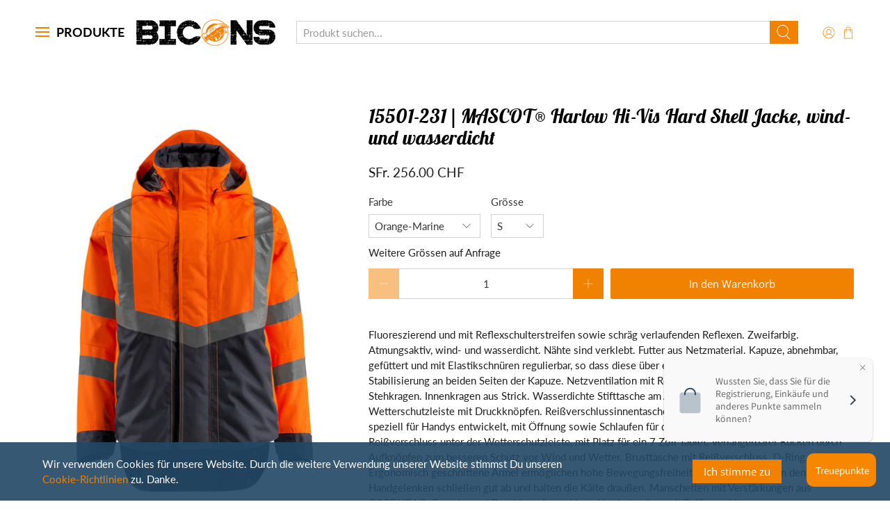

--- FILE ---
content_type: text/html; charset=utf-8
request_url: https://bicons.ch/products/15501-231-mascot%C2%AE-harlow-hi-vis-hardshell-jacke-wind-und-wasserdicht
body_size: 50297
content:


 <!doctype html>
<html lang="de">
<head> <!-- Google Tag Manager -->
<script>(function(w,d,s,l,i){w[l]=w[l]||[];w[l].push({'gtm.start':
new Date().getTime(),event:'gtm.js'});var f=d.getElementsByTagName(s)[0],
j=d.createElement(s),dl=l!='dataLayer'?'&l='+l:'';j.async=true;j.src=
'https://www.googletagmanager.com/gtm.js?id='+i+dl;f.parentNode.insertBefore(j,f);
})(window,document,'script','dataLayer','GTM-5TTDW99');</script>
<!-- End Google Tag Manager --> <meta charset="utf-8"> <meta http-equiv="cleartype" content="on"> <meta name="robots" content="index,follow"> <meta name="viewport" content="width=device-width,initial-scale=1"> <meta name="theme-color" content="#ffffff"> <link rel="canonical" href="https://bicons.ch/products/15501-231-mascot%c2%ae-harlow-hi-vis-hardshell-jacke-wind-und-wasserdicht"><title>15501-231 | MASCOT® Harlow Hi-Vis Hard Shell Jacke, wind- und wasserdi - bicons.ch</title> <!-- DNS prefetches --> <link rel="dns-prefetch" href="https://cdn.shopify.com"> <link rel="dns-prefetch" href="https://fonts.shopify.com"> <link rel="dns-prefetch" href="https://monorail-edge.shopifysvc.com"> <link rel="dns-prefetch" href="https://ajax.googleapis.com"> <link rel="dns-prefetch" href="https://productreviews.shopifycdn.com"> <!-- Preconnects --> <link rel="preconnect" href="https://cdn.shopify.com" crossorigin> <link rel="preconnect" href="https://fonts.shopify.com" crossorigin> <link rel="preconnect" href="https://monorail-edge.shopifysvc.com"> <link rel="preconnect" href="https://ajax.googleapis.com"> <link rel="preconnect" href="https://productreviews.shopifycdn.com"> <!-- Preloads --> <!-- Preload CSS --> <link rel="preload" href="//bicons.ch/cdn/shop/t/7/assets/fancybox.css?v=30466120580444283401631448857" as="style"> <link rel="preload" href="//bicons.ch/cdn/shop/t/7/assets/styles.css?v=56880272088342065521762107034" as="style"> <!-- Preload JS --> <link rel="preload" href="https://ajax.googleapis.com/ajax/libs/jquery/3.6.0/jquery.min.js" as="script"> <link rel="preload" href="//bicons.ch/cdn/shop/t/7/assets/vendors.js?v=11282825012671617991631448865" as="script"> <link rel="preload" href="//bicons.ch/cdn/shop/t/7/assets/utilities.js?v=36946060033306372801646572902" as="script"> <link rel="preload" href="//bicons.ch/cdn/shop/t/7/assets/app.js?v=124843968217556299331631448895" as="script"> <!-- CSS for Flex --> <link rel="stylesheet" href="//bicons.ch/cdn/shop/t/7/assets/fancybox.css?v=30466120580444283401631448857"> <link rel="stylesheet" href="//bicons.ch/cdn/shop/t/7/assets/styles.css?v=56880272088342065521762107034"> <link rel="stylesheet" href="//bicons.ch/cdn/shop/t/7/assets/megamenu.css?v=29068641232508829641637060179"> <script>
    window.Theme = window.Theme || {};
    window.Theme.version = '2.2.1';
    window.Theme.name = 'Flex';</script> <script src="https://ajax.googleapis.com/ajax/libs/jquery/3.6.0/jquery.min.js" defer></script> <script src="//bicons.ch/cdn/shop/t/7/assets/vendors.js?v=11282825012671617991631448865" defer></script> <script src="//bicons.ch/cdn/shop/t/7/assets/utilities.js?v=36946060033306372801646572902" defer></script> <script src="//bicons.ch/cdn/shop/t/7/assets/app.js?v=124843968217556299331631448895" defer></script><script>
    

Shopify = window.Shopify || {};


window.theme = {
  info: {
    name: window.Theme.name,
    version: window.Theme.version
  }
}


Currency = window.Currency || {};
Currency.show_multiple_currencies = false;
Currency.presentment_currency = "CHF";
Currency.default_currency = "CHF";
Currency.display_format = "money_with_currency_format";
Currency.money_format = "SFr. {{amount}} CHF";
Currency.money_format_no_currency = "SFr. {{amount}}";
Currency.money_format_currency = "SFr. {{amount}} CHF";
Currency.native_multi_currency = false;
Currency.iso_code = "CHF";
Currency.symbol = "CHF";




Window.theme = {};
Window.theme.allCountryOptionTags = "\u003coption value=\"Switzerland\" data-provinces=\"[]\"\u003eSchweiz\u003c\/option\u003e\n\u003coption value=\"---\" data-provinces=\"[]\"\u003e---\u003c\/option\u003e\n\u003coption value=\"Egypt\" data-provinces=\"[[\u0026quot;6th of October\u0026quot;,\u0026quot;6. Oktober\u0026quot;],[\u0026quot;Al Sharqia\u0026quot;,\u0026quot;asch-Scharqiyya\u0026quot;],[\u0026quot;Alexandria\u0026quot;,\u0026quot;al-Iskandariyya\u0026quot;],[\u0026quot;Aswan\u0026quot;,\u0026quot;Aswan\u0026quot;],[\u0026quot;Asyut\u0026quot;,\u0026quot;Asyut\u0026quot;],[\u0026quot;Beheira\u0026quot;,\u0026quot;al-Buhaira\u0026quot;],[\u0026quot;Beni Suef\u0026quot;,\u0026quot;Bani Suwaif\u0026quot;],[\u0026quot;Cairo\u0026quot;,\u0026quot;al-Qahira\u0026quot;],[\u0026quot;Dakahlia\u0026quot;,\u0026quot;ad-Daqahliyya\u0026quot;],[\u0026quot;Damietta\u0026quot;,\u0026quot;Dumyat\u0026quot;],[\u0026quot;Faiyum\u0026quot;,\u0026quot;al-Fayyum\u0026quot;],[\u0026quot;Gharbia\u0026quot;,\u0026quot;al-Gharbiyya\u0026quot;],[\u0026quot;Giza\u0026quot;,\u0026quot;al-Dschiza\u0026quot;],[\u0026quot;Helwan\u0026quot;,\u0026quot;Helwan\u0026quot;],[\u0026quot;Ismailia\u0026quot;,\u0026quot;Ismailia\u0026quot;],[\u0026quot;Kafr el-Sheikh\u0026quot;,\u0026quot;Kafr asch-Schaich\u0026quot;],[\u0026quot;Luxor\u0026quot;,\u0026quot;al-Uqsur\u0026quot;],[\u0026quot;Matrouh\u0026quot;,\u0026quot;Matruh\u0026quot;],[\u0026quot;Minya\u0026quot;,\u0026quot;al-Minya\u0026quot;],[\u0026quot;Monufia\u0026quot;,\u0026quot;al-Minufiyya\u0026quot;],[\u0026quot;New Valley\u0026quot;,\u0026quot;al-Wadi al-dschadid\u0026quot;],[\u0026quot;North Sinai\u0026quot;,\u0026quot;Schimal Sina\u0026quot;],[\u0026quot;Port Said\u0026quot;,\u0026quot;Port Said\u0026quot;],[\u0026quot;Qalyubia\u0026quot;,\u0026quot;al-Qalyubiyya\u0026quot;],[\u0026quot;Qena\u0026quot;,\u0026quot;Qina\u0026quot;],[\u0026quot;Red Sea\u0026quot;,\u0026quot;al-Bahr al-ahmar\u0026quot;],[\u0026quot;Sohag\u0026quot;,\u0026quot;Sauhadsch\u0026quot;],[\u0026quot;South Sinai\u0026quot;,\u0026quot;Dschanub Sina\u0026quot;],[\u0026quot;Suez\u0026quot;,\u0026quot;as-Suwais\u0026quot;]]\"\u003eÄgypten\u003c\/option\u003e\n\u003coption value=\"Equatorial Guinea\" data-provinces=\"[]\"\u003eÄquatorialguinea\u003c\/option\u003e\n\u003coption value=\"Ethiopia\" data-provinces=\"[]\"\u003eÄthiopien\u003c\/option\u003e\n\u003coption value=\"Afghanistan\" data-provinces=\"[]\"\u003eAfghanistan\u003c\/option\u003e\n\u003coption value=\"Aland Islands\" data-provinces=\"[]\"\u003eÅlandinseln\u003c\/option\u003e\n\u003coption value=\"Albania\" data-provinces=\"[]\"\u003eAlbanien\u003c\/option\u003e\n\u003coption value=\"Algeria\" data-provinces=\"[]\"\u003eAlgerien\u003c\/option\u003e\n\u003coption value=\"United States Minor Outlying Islands\" data-provinces=\"[]\"\u003eAmerikanische Überseeinseln\u003c\/option\u003e\n\u003coption value=\"Andorra\" data-provinces=\"[]\"\u003eAndorra\u003c\/option\u003e\n\u003coption value=\"Angola\" data-provinces=\"[]\"\u003eAngola\u003c\/option\u003e\n\u003coption value=\"Anguilla\" data-provinces=\"[]\"\u003eAnguilla\u003c\/option\u003e\n\u003coption value=\"Antigua And Barbuda\" data-provinces=\"[]\"\u003eAntigua und Barbuda\u003c\/option\u003e\n\u003coption value=\"Argentina\" data-provinces=\"[[\u0026quot;Buenos Aires\u0026quot;,\u0026quot;Provinz Buenos Aires\u0026quot;],[\u0026quot;Catamarca\u0026quot;,\u0026quot;Provinz Catamarca\u0026quot;],[\u0026quot;Chaco\u0026quot;,\u0026quot;Provinz Chaco\u0026quot;],[\u0026quot;Chubut\u0026quot;,\u0026quot;Provinz Chubut\u0026quot;],[\u0026quot;Ciudad Autónoma de Buenos Aires\u0026quot;,\u0026quot;Autonome Stadt Buenos Aires\u0026quot;],[\u0026quot;Corrientes\u0026quot;,\u0026quot;Provinz Corrientes\u0026quot;],[\u0026quot;Córdoba\u0026quot;,\u0026quot;Córdoba\u0026quot;],[\u0026quot;Entre Ríos\u0026quot;,\u0026quot;Entre Ríos\u0026quot;],[\u0026quot;Formosa\u0026quot;,\u0026quot;Provinz Formosa\u0026quot;],[\u0026quot;Jujuy\u0026quot;,\u0026quot;Provinz Jujuy\u0026quot;],[\u0026quot;La Pampa\u0026quot;,\u0026quot;Provinz La Pampa\u0026quot;],[\u0026quot;La Rioja\u0026quot;,\u0026quot;Provinz La Rioja\u0026quot;],[\u0026quot;Mendoza\u0026quot;,\u0026quot;Provinz Mendoza\u0026quot;],[\u0026quot;Misiones\u0026quot;,\u0026quot;Misiones\u0026quot;],[\u0026quot;Neuquén\u0026quot;,\u0026quot;Provinz Neuquén\u0026quot;],[\u0026quot;Río Negro\u0026quot;,\u0026quot;Provinz Río Negro\u0026quot;],[\u0026quot;Salta\u0026quot;,\u0026quot;Provinz Salta\u0026quot;],[\u0026quot;San Juan\u0026quot;,\u0026quot;Provinz San Juan\u0026quot;],[\u0026quot;San Luis\u0026quot;,\u0026quot;Provinz San Luis\u0026quot;],[\u0026quot;Santa Cruz\u0026quot;,\u0026quot;Provinz Santa Cruz\u0026quot;],[\u0026quot;Santa Fe\u0026quot;,\u0026quot;Provinz Santa Fe\u0026quot;],[\u0026quot;Santiago Del Estero\u0026quot;,\u0026quot;Santiago del Estero (Provinz)\u0026quot;],[\u0026quot;Tierra Del Fuego\u0026quot;,\u0026quot;Provinz Tierra del Fuego\u0026quot;],[\u0026quot;Tucumán\u0026quot;,\u0026quot;Provinz Tucumán\u0026quot;]]\"\u003eArgentinien\u003c\/option\u003e\n\u003coption value=\"Armenia\" data-provinces=\"[]\"\u003eArmenien\u003c\/option\u003e\n\u003coption value=\"Aruba\" data-provinces=\"[]\"\u003eAruba\u003c\/option\u003e\n\u003coption value=\"Ascension Island\" data-provinces=\"[]\"\u003eAscension\u003c\/option\u003e\n\u003coption value=\"Azerbaijan\" data-provinces=\"[]\"\u003eAserbaidschan\u003c\/option\u003e\n\u003coption value=\"Australia\" data-provinces=\"[[\u0026quot;Australian Capital Territory\u0026quot;,\u0026quot;Australian Capital Territory\u0026quot;],[\u0026quot;New South Wales\u0026quot;,\u0026quot;New South Wales\u0026quot;],[\u0026quot;Northern Territory\u0026quot;,\u0026quot;Northern Territory\u0026quot;],[\u0026quot;Queensland\u0026quot;,\u0026quot;Queensland\u0026quot;],[\u0026quot;South Australia\u0026quot;,\u0026quot;South Australia\u0026quot;],[\u0026quot;Tasmania\u0026quot;,\u0026quot;Tasmanien\u0026quot;],[\u0026quot;Victoria\u0026quot;,\u0026quot;Victoria\u0026quot;],[\u0026quot;Western Australia\u0026quot;,\u0026quot;Western Australia\u0026quot;]]\"\u003eAustralien\u003c\/option\u003e\n\u003coption value=\"Bahamas\" data-provinces=\"[]\"\u003eBahamas\u003c\/option\u003e\n\u003coption value=\"Bahrain\" data-provinces=\"[]\"\u003eBahrain\u003c\/option\u003e\n\u003coption value=\"Bangladesh\" data-provinces=\"[]\"\u003eBangladesch\u003c\/option\u003e\n\u003coption value=\"Barbados\" data-provinces=\"[]\"\u003eBarbados\u003c\/option\u003e\n\u003coption value=\"Belarus\" data-provinces=\"[]\"\u003eBelarus\u003c\/option\u003e\n\u003coption value=\"Belgium\" data-provinces=\"[]\"\u003eBelgien\u003c\/option\u003e\n\u003coption value=\"Belize\" data-provinces=\"[]\"\u003eBelize\u003c\/option\u003e\n\u003coption value=\"Benin\" data-provinces=\"[]\"\u003eBenin\u003c\/option\u003e\n\u003coption value=\"Bermuda\" data-provinces=\"[]\"\u003eBermuda\u003c\/option\u003e\n\u003coption value=\"Bhutan\" data-provinces=\"[]\"\u003eBhutan\u003c\/option\u003e\n\u003coption value=\"Bolivia\" data-provinces=\"[]\"\u003eBolivien\u003c\/option\u003e\n\u003coption value=\"Bosnia And Herzegovina\" data-provinces=\"[]\"\u003eBosnien und Herzegowina\u003c\/option\u003e\n\u003coption value=\"Botswana\" data-provinces=\"[]\"\u003eBotsuana\u003c\/option\u003e\n\u003coption value=\"Brazil\" data-provinces=\"[[\u0026quot;Acre\u0026quot;,\u0026quot;Acre\u0026quot;],[\u0026quot;Alagoas\u0026quot;,\u0026quot;Alagoas\u0026quot;],[\u0026quot;Amapá\u0026quot;,\u0026quot;Amapá\u0026quot;],[\u0026quot;Amazonas\u0026quot;,\u0026quot;Amazonas\u0026quot;],[\u0026quot;Bahia\u0026quot;,\u0026quot;Bahia\u0026quot;],[\u0026quot;Ceará\u0026quot;,\u0026quot;Ceará\u0026quot;],[\u0026quot;Distrito Federal\u0026quot;,\u0026quot;Bundesdistrikt von Brasilien\u0026quot;],[\u0026quot;Espírito Santo\u0026quot;,\u0026quot;Espírito Santo\u0026quot;],[\u0026quot;Goiás\u0026quot;,\u0026quot;Goiás\u0026quot;],[\u0026quot;Maranhão\u0026quot;,\u0026quot;Maranhão\u0026quot;],[\u0026quot;Mato Grosso\u0026quot;,\u0026quot;Mato Grosso\u0026quot;],[\u0026quot;Mato Grosso do Sul\u0026quot;,\u0026quot;Mato Grosso do Sul\u0026quot;],[\u0026quot;Minas Gerais\u0026quot;,\u0026quot;Minas Gerais\u0026quot;],[\u0026quot;Paraná\u0026quot;,\u0026quot;Paraná\u0026quot;],[\u0026quot;Paraíba\u0026quot;,\u0026quot;Paraíba\u0026quot;],[\u0026quot;Pará\u0026quot;,\u0026quot;Pará\u0026quot;],[\u0026quot;Pernambuco\u0026quot;,\u0026quot;Pernambuco\u0026quot;],[\u0026quot;Piauí\u0026quot;,\u0026quot;Piauí\u0026quot;],[\u0026quot;Rio Grande do Norte\u0026quot;,\u0026quot;Rio Grande do Norte\u0026quot;],[\u0026quot;Rio Grande do Sul\u0026quot;,\u0026quot;Rio Grande do Sul\u0026quot;],[\u0026quot;Rio de Janeiro\u0026quot;,\u0026quot;Rio de Janeiro\u0026quot;],[\u0026quot;Rondônia\u0026quot;,\u0026quot;Rondônia\u0026quot;],[\u0026quot;Roraima\u0026quot;,\u0026quot;Roraima\u0026quot;],[\u0026quot;Santa Catarina\u0026quot;,\u0026quot;Santa Catarina\u0026quot;],[\u0026quot;Sergipe\u0026quot;,\u0026quot;Sergipe\u0026quot;],[\u0026quot;São Paulo\u0026quot;,\u0026quot;São Paulo\u0026quot;],[\u0026quot;Tocantins\u0026quot;,\u0026quot;Tocantins\u0026quot;]]\"\u003eBrasilien\u003c\/option\u003e\n\u003coption value=\"Virgin Islands, British\" data-provinces=\"[]\"\u003eBritische Jungferninseln\u003c\/option\u003e\n\u003coption value=\"British Indian Ocean Territory\" data-provinces=\"[]\"\u003eBritisches Territorium im Indischen Ozean\u003c\/option\u003e\n\u003coption value=\"Brunei\" data-provinces=\"[]\"\u003eBrunei Darussalam\u003c\/option\u003e\n\u003coption value=\"Bulgaria\" data-provinces=\"[]\"\u003eBulgarien\u003c\/option\u003e\n\u003coption value=\"Burkina Faso\" data-provinces=\"[]\"\u003eBurkina Faso\u003c\/option\u003e\n\u003coption value=\"Burundi\" data-provinces=\"[]\"\u003eBurundi\u003c\/option\u003e\n\u003coption value=\"Cape Verde\" data-provinces=\"[]\"\u003eCabo Verde\u003c\/option\u003e\n\u003coption value=\"Chile\" data-provinces=\"[[\u0026quot;Antofagasta\u0026quot;,\u0026quot;Región de Antofagasta\u0026quot;],[\u0026quot;Araucanía\u0026quot;,\u0026quot;Región de la Araucanía\u0026quot;],[\u0026quot;Arica and Parinacota\u0026quot;,\u0026quot;Región de Arica y Parinacota\u0026quot;],[\u0026quot;Atacama\u0026quot;,\u0026quot;Región de Atacama\u0026quot;],[\u0026quot;Aysén\u0026quot;,\u0026quot;Región de Aysén\u0026quot;],[\u0026quot;Biobío\u0026quot;,\u0026quot;Región del Bío-Bío\u0026quot;],[\u0026quot;Coquimbo\u0026quot;,\u0026quot;Región de Coquimbo\u0026quot;],[\u0026quot;Los Lagos\u0026quot;,\u0026quot;Región de los Lagos\u0026quot;],[\u0026quot;Los Ríos\u0026quot;,\u0026quot;Región de Los Ríos\u0026quot;],[\u0026quot;Magallanes\u0026quot;,\u0026quot;Región de Magallanes y de la Antártica Chilena\u0026quot;],[\u0026quot;Maule\u0026quot;,\u0026quot;Región del Maule\u0026quot;],[\u0026quot;O\u0026#39;Higgins\u0026quot;,\u0026quot;Región del Libertador General Bernardo O’Higgins\u0026quot;],[\u0026quot;Santiago\u0026quot;,\u0026quot;Región Metropolitana de Santiago\u0026quot;],[\u0026quot;Tarapacá\u0026quot;,\u0026quot;Región de Tarapacá\u0026quot;],[\u0026quot;Valparaíso\u0026quot;,\u0026quot;Región de Valparaíso\u0026quot;],[\u0026quot;Ñuble\u0026quot;,\u0026quot;Región de Ñuble\u0026quot;]]\"\u003eChile\u003c\/option\u003e\n\u003coption value=\"China\" data-provinces=\"[[\u0026quot;Anhui\u0026quot;,\u0026quot;Anhui\u0026quot;],[\u0026quot;Beijing\u0026quot;,\u0026quot;Peking\u0026quot;],[\u0026quot;Chongqing\u0026quot;,\u0026quot;Chongqing\u0026quot;],[\u0026quot;Fujian\u0026quot;,\u0026quot;Fujian\u0026quot;],[\u0026quot;Gansu\u0026quot;,\u0026quot;Gansu\u0026quot;],[\u0026quot;Guangdong\u0026quot;,\u0026quot;Guangdong\u0026quot;],[\u0026quot;Guangxi\u0026quot;,\u0026quot;Guangxi\u0026quot;],[\u0026quot;Guizhou\u0026quot;,\u0026quot;Guizhou\u0026quot;],[\u0026quot;Hainan\u0026quot;,\u0026quot;Hainan\u0026quot;],[\u0026quot;Hebei\u0026quot;,\u0026quot;Hebei\u0026quot;],[\u0026quot;Heilongjiang\u0026quot;,\u0026quot;Heilongjiang\u0026quot;],[\u0026quot;Henan\u0026quot;,\u0026quot;Henan\u0026quot;],[\u0026quot;Hubei\u0026quot;,\u0026quot;Hubei\u0026quot;],[\u0026quot;Hunan\u0026quot;,\u0026quot;Hunan\u0026quot;],[\u0026quot;Inner Mongolia\u0026quot;,\u0026quot;Innere Mongolei\u0026quot;],[\u0026quot;Jiangsu\u0026quot;,\u0026quot;Jiangsu\u0026quot;],[\u0026quot;Jiangxi\u0026quot;,\u0026quot;Jiangxi\u0026quot;],[\u0026quot;Jilin\u0026quot;,\u0026quot;Jilin\u0026quot;],[\u0026quot;Liaoning\u0026quot;,\u0026quot;Liaoning\u0026quot;],[\u0026quot;Ningxia\u0026quot;,\u0026quot;Ningxia\u0026quot;],[\u0026quot;Qinghai\u0026quot;,\u0026quot;Qinghai\u0026quot;],[\u0026quot;Shaanxi\u0026quot;,\u0026quot;Shaanxi\u0026quot;],[\u0026quot;Shandong\u0026quot;,\u0026quot;Shandong\u0026quot;],[\u0026quot;Shanghai\u0026quot;,\u0026quot;Shanghai\u0026quot;],[\u0026quot;Shanxi\u0026quot;,\u0026quot;Shanxi\u0026quot;],[\u0026quot;Sichuan\u0026quot;,\u0026quot;Sichuan\u0026quot;],[\u0026quot;Tianjin\u0026quot;,\u0026quot;Tianjin\u0026quot;],[\u0026quot;Xinjiang\u0026quot;,\u0026quot;Xinjiang\u0026quot;],[\u0026quot;Xizang\u0026quot;,\u0026quot;Autonomes Gebiet Tibet\u0026quot;],[\u0026quot;Yunnan\u0026quot;,\u0026quot;Yunnan\u0026quot;],[\u0026quot;Zhejiang\u0026quot;,\u0026quot;Zhejiang\u0026quot;]]\"\u003eChina\u003c\/option\u003e\n\u003coption value=\"Cook Islands\" data-provinces=\"[]\"\u003eCookinseln\u003c\/option\u003e\n\u003coption value=\"Costa Rica\" data-provinces=\"[[\u0026quot;Alajuela\u0026quot;,\u0026quot;Provinz Alajuela\u0026quot;],[\u0026quot;Cartago\u0026quot;,\u0026quot;Provinz Cartago\u0026quot;],[\u0026quot;Guanacaste\u0026quot;,\u0026quot;Provinz Guanacaste\u0026quot;],[\u0026quot;Heredia\u0026quot;,\u0026quot;Provinz Heredia\u0026quot;],[\u0026quot;Limón\u0026quot;,\u0026quot;Provinz Limón\u0026quot;],[\u0026quot;Puntarenas\u0026quot;,\u0026quot;Provinz Puntarenas\u0026quot;],[\u0026quot;San José\u0026quot;,\u0026quot;Provinz San José\u0026quot;]]\"\u003eCosta Rica\u003c\/option\u003e\n\u003coption value=\"Curaçao\" data-provinces=\"[]\"\u003eCuraçao\u003c\/option\u003e\n\u003coption value=\"Côte d'Ivoire\" data-provinces=\"[]\"\u003eCôte d’Ivoire\u003c\/option\u003e\n\u003coption value=\"Denmark\" data-provinces=\"[]\"\u003eDänemark\u003c\/option\u003e\n\u003coption value=\"Germany\" data-provinces=\"[]\"\u003eDeutschland\u003c\/option\u003e\n\u003coption value=\"Dominica\" data-provinces=\"[]\"\u003eDominica\u003c\/option\u003e\n\u003coption value=\"Dominican Republic\" data-provinces=\"[]\"\u003eDominikanische Republik\u003c\/option\u003e\n\u003coption value=\"Djibouti\" data-provinces=\"[]\"\u003eDschibuti\u003c\/option\u003e\n\u003coption value=\"Ecuador\" data-provinces=\"[]\"\u003eEcuador\u003c\/option\u003e\n\u003coption value=\"El Salvador\" data-provinces=\"[[\u0026quot;Ahuachapán\u0026quot;,\u0026quot;Ahuachapán\u0026quot;],[\u0026quot;Cabañas\u0026quot;,\u0026quot;Cabañas\u0026quot;],[\u0026quot;Chalatenango\u0026quot;,\u0026quot;Chalatenango\u0026quot;],[\u0026quot;Cuscatlán\u0026quot;,\u0026quot;Cuscatlán\u0026quot;],[\u0026quot;La Libertad\u0026quot;,\u0026quot;La Libertad\u0026quot;],[\u0026quot;La Paz\u0026quot;,\u0026quot;La Paz\u0026quot;],[\u0026quot;La Unión\u0026quot;,\u0026quot;La Unión\u0026quot;],[\u0026quot;Morazán\u0026quot;,\u0026quot;Morazán\u0026quot;],[\u0026quot;San Miguel\u0026quot;,\u0026quot;San Miguel\u0026quot;],[\u0026quot;San Salvador\u0026quot;,\u0026quot;San Salvador\u0026quot;],[\u0026quot;San Vicente\u0026quot;,\u0026quot;San Vicente\u0026quot;],[\u0026quot;Santa Ana\u0026quot;,\u0026quot;Santa Ana\u0026quot;],[\u0026quot;Sonsonate\u0026quot;,\u0026quot;Sonsonate\u0026quot;],[\u0026quot;Usulután\u0026quot;,\u0026quot;Usulután\u0026quot;]]\"\u003eEl Salvador\u003c\/option\u003e\n\u003coption value=\"Eritrea\" data-provinces=\"[]\"\u003eEritrea\u003c\/option\u003e\n\u003coption value=\"Estonia\" data-provinces=\"[]\"\u003eEstland\u003c\/option\u003e\n\u003coption value=\"Eswatini\" data-provinces=\"[]\"\u003eEswatini\u003c\/option\u003e\n\u003coption value=\"Faroe Islands\" data-provinces=\"[]\"\u003eFäröer\u003c\/option\u003e\n\u003coption value=\"Falkland Islands (Malvinas)\" data-provinces=\"[]\"\u003eFalklandinseln\u003c\/option\u003e\n\u003coption value=\"Fiji\" data-provinces=\"[]\"\u003eFidschi\u003c\/option\u003e\n\u003coption value=\"Finland\" data-provinces=\"[]\"\u003eFinnland\u003c\/option\u003e\n\u003coption value=\"France\" data-provinces=\"[]\"\u003eFrankreich\u003c\/option\u003e\n\u003coption value=\"French Guiana\" data-provinces=\"[]\"\u003eFranzösisch-Guayana\u003c\/option\u003e\n\u003coption value=\"French Polynesia\" data-provinces=\"[]\"\u003eFranzösisch-Polynesien\u003c\/option\u003e\n\u003coption value=\"French Southern Territories\" data-provinces=\"[]\"\u003eFranzösische Südgebiete\u003c\/option\u003e\n\u003coption value=\"Gabon\" data-provinces=\"[]\"\u003eGabun\u003c\/option\u003e\n\u003coption value=\"Gambia\" data-provinces=\"[]\"\u003eGambia\u003c\/option\u003e\n\u003coption value=\"Georgia\" data-provinces=\"[]\"\u003eGeorgien\u003c\/option\u003e\n\u003coption value=\"Ghana\" data-provinces=\"[]\"\u003eGhana\u003c\/option\u003e\n\u003coption value=\"Gibraltar\" data-provinces=\"[]\"\u003eGibraltar\u003c\/option\u003e\n\u003coption value=\"Grenada\" data-provinces=\"[]\"\u003eGrenada\u003c\/option\u003e\n\u003coption value=\"Greece\" data-provinces=\"[]\"\u003eGriechenland\u003c\/option\u003e\n\u003coption value=\"Greenland\" data-provinces=\"[]\"\u003eGrönland\u003c\/option\u003e\n\u003coption value=\"Guadeloupe\" data-provinces=\"[]\"\u003eGuadeloupe\u003c\/option\u003e\n\u003coption value=\"Guatemala\" data-provinces=\"[[\u0026quot;Alta Verapaz\u0026quot;,\u0026quot;Departamento Alta Verapaz\u0026quot;],[\u0026quot;Baja Verapaz\u0026quot;,\u0026quot;Departamento Baja Verapaz\u0026quot;],[\u0026quot;Chimaltenango\u0026quot;,\u0026quot;Departamento Chimaltenango\u0026quot;],[\u0026quot;Chiquimula\u0026quot;,\u0026quot;Departamento Chiquimula\u0026quot;],[\u0026quot;El Progreso\u0026quot;,\u0026quot;Departamento El Progreso\u0026quot;],[\u0026quot;Escuintla\u0026quot;,\u0026quot;Departamento Escuintla\u0026quot;],[\u0026quot;Guatemala\u0026quot;,\u0026quot;Departamento Guatemala\u0026quot;],[\u0026quot;Huehuetenango\u0026quot;,\u0026quot;Departamento Huehuetenango\u0026quot;],[\u0026quot;Izabal\u0026quot;,\u0026quot;Departamento Izabal\u0026quot;],[\u0026quot;Jalapa\u0026quot;,\u0026quot;Departamento Jalapa\u0026quot;],[\u0026quot;Jutiapa\u0026quot;,\u0026quot;Departamento Jutiapa\u0026quot;],[\u0026quot;Petén\u0026quot;,\u0026quot;Departamento Petén\u0026quot;],[\u0026quot;Quetzaltenango\u0026quot;,\u0026quot;Departamento Quetzaltenango\u0026quot;],[\u0026quot;Quiché\u0026quot;,\u0026quot;Departamento Quiché\u0026quot;],[\u0026quot;Retalhuleu\u0026quot;,\u0026quot;Departamento Retalhuleu\u0026quot;],[\u0026quot;Sacatepéquez\u0026quot;,\u0026quot;Sacatepéquez\u0026quot;],[\u0026quot;San Marcos\u0026quot;,\u0026quot;Departamento San Marcos\u0026quot;],[\u0026quot;Santa Rosa\u0026quot;,\u0026quot;Departamento Santa Rosa\u0026quot;],[\u0026quot;Sololá\u0026quot;,\u0026quot;Departamento Sololá\u0026quot;],[\u0026quot;Suchitepéquez\u0026quot;,\u0026quot;Departamento Suchitepéquez\u0026quot;],[\u0026quot;Totonicapán\u0026quot;,\u0026quot;Departamento Totonicapán\u0026quot;],[\u0026quot;Zacapa\u0026quot;,\u0026quot;Departamento Zacapa\u0026quot;]]\"\u003eGuatemala\u003c\/option\u003e\n\u003coption value=\"Guernsey\" data-provinces=\"[]\"\u003eGuernsey\u003c\/option\u003e\n\u003coption value=\"Guinea\" data-provinces=\"[]\"\u003eGuinea\u003c\/option\u003e\n\u003coption value=\"Guinea Bissau\" data-provinces=\"[]\"\u003eGuinea-Bissau\u003c\/option\u003e\n\u003coption value=\"Guyana\" data-provinces=\"[]\"\u003eGuyana\u003c\/option\u003e\n\u003coption value=\"Haiti\" data-provinces=\"[]\"\u003eHaiti\u003c\/option\u003e\n\u003coption value=\"Honduras\" data-provinces=\"[]\"\u003eHonduras\u003c\/option\u003e\n\u003coption value=\"India\" data-provinces=\"[[\u0026quot;Andaman and Nicobar Islands\u0026quot;,\u0026quot;Andamanen und Nikobaren\u0026quot;],[\u0026quot;Andhra Pradesh\u0026quot;,\u0026quot;Andhra Pradesh\u0026quot;],[\u0026quot;Arunachal Pradesh\u0026quot;,\u0026quot;Arunachal Pradesh\u0026quot;],[\u0026quot;Assam\u0026quot;,\u0026quot;Assam\u0026quot;],[\u0026quot;Bihar\u0026quot;,\u0026quot;Bihar\u0026quot;],[\u0026quot;Chandigarh\u0026quot;,\u0026quot;Chandigarh\u0026quot;],[\u0026quot;Chhattisgarh\u0026quot;,\u0026quot;Chhattisgarh\u0026quot;],[\u0026quot;Dadra and Nagar Haveli\u0026quot;,\u0026quot;Dadra und Nagar Haveli\u0026quot;],[\u0026quot;Daman and Diu\u0026quot;,\u0026quot;Daman und Diu\u0026quot;],[\u0026quot;Delhi\u0026quot;,\u0026quot;Delhi\u0026quot;],[\u0026quot;Goa\u0026quot;,\u0026quot;Goa\u0026quot;],[\u0026quot;Gujarat\u0026quot;,\u0026quot;Gujarat\u0026quot;],[\u0026quot;Haryana\u0026quot;,\u0026quot;Haryana\u0026quot;],[\u0026quot;Himachal Pradesh\u0026quot;,\u0026quot;Himachal Pradesh\u0026quot;],[\u0026quot;Jammu and Kashmir\u0026quot;,\u0026quot;Jammu und Kashmir\u0026quot;],[\u0026quot;Jharkhand\u0026quot;,\u0026quot;Jharkhand\u0026quot;],[\u0026quot;Karnataka\u0026quot;,\u0026quot;Karnataka\u0026quot;],[\u0026quot;Kerala\u0026quot;,\u0026quot;Kerala\u0026quot;],[\u0026quot;Ladakh\u0026quot;,\u0026quot;Ladakh\u0026quot;],[\u0026quot;Lakshadweep\u0026quot;,\u0026quot;Lakshadweep\u0026quot;],[\u0026quot;Madhya Pradesh\u0026quot;,\u0026quot;Madhya Pradesh\u0026quot;],[\u0026quot;Maharashtra\u0026quot;,\u0026quot;Maharashtra\u0026quot;],[\u0026quot;Manipur\u0026quot;,\u0026quot;Manipur\u0026quot;],[\u0026quot;Meghalaya\u0026quot;,\u0026quot;Meghalaya\u0026quot;],[\u0026quot;Mizoram\u0026quot;,\u0026quot;Mizoram\u0026quot;],[\u0026quot;Nagaland\u0026quot;,\u0026quot;Nagaland\u0026quot;],[\u0026quot;Odisha\u0026quot;,\u0026quot;Odisha\u0026quot;],[\u0026quot;Puducherry\u0026quot;,\u0026quot;Puducherry\u0026quot;],[\u0026quot;Punjab\u0026quot;,\u0026quot;Punjab\u0026quot;],[\u0026quot;Rajasthan\u0026quot;,\u0026quot;Rajasthan\u0026quot;],[\u0026quot;Sikkim\u0026quot;,\u0026quot;Sikkim\u0026quot;],[\u0026quot;Tamil Nadu\u0026quot;,\u0026quot;Tamil Nadu\u0026quot;],[\u0026quot;Telangana\u0026quot;,\u0026quot;Telangana\u0026quot;],[\u0026quot;Tripura\u0026quot;,\u0026quot;Tripura\u0026quot;],[\u0026quot;Uttar Pradesh\u0026quot;,\u0026quot;Uttar Pradesh\u0026quot;],[\u0026quot;Uttarakhand\u0026quot;,\u0026quot;Uttarakhand\u0026quot;],[\u0026quot;West Bengal\u0026quot;,\u0026quot;Westbengalen\u0026quot;]]\"\u003eIndien\u003c\/option\u003e\n\u003coption value=\"Indonesia\" data-provinces=\"[[\u0026quot;Aceh\u0026quot;,\u0026quot;Aceh\u0026quot;],[\u0026quot;Bali\u0026quot;,\u0026quot;Provinz Bali\u0026quot;],[\u0026quot;Bangka Belitung\u0026quot;,\u0026quot;Bangka-Belitung\u0026quot;],[\u0026quot;Banten\u0026quot;,\u0026quot;Banten\u0026quot;],[\u0026quot;Bengkulu\u0026quot;,\u0026quot;Bengkulu\u0026quot;],[\u0026quot;Gorontalo\u0026quot;,\u0026quot;Gorontalo\u0026quot;],[\u0026quot;Jakarta\u0026quot;,\u0026quot;Jakarta\u0026quot;],[\u0026quot;Jambi\u0026quot;,\u0026quot;Jambi\u0026quot;],[\u0026quot;Jawa Barat\u0026quot;,\u0026quot;Jawa Barat\u0026quot;],[\u0026quot;Jawa Tengah\u0026quot;,\u0026quot;Jawa Tengah\u0026quot;],[\u0026quot;Jawa Timur\u0026quot;,\u0026quot;Jawa Timur\u0026quot;],[\u0026quot;Kalimantan Barat\u0026quot;,\u0026quot;Kalimantan Barat\u0026quot;],[\u0026quot;Kalimantan Selatan\u0026quot;,\u0026quot;Kalimantan Selatan\u0026quot;],[\u0026quot;Kalimantan Tengah\u0026quot;,\u0026quot;Kalimantan Tengah\u0026quot;],[\u0026quot;Kalimantan Timur\u0026quot;,\u0026quot;Kalimantan Timur\u0026quot;],[\u0026quot;Kalimantan Utara\u0026quot;,\u0026quot;Kalimantan Utara\u0026quot;],[\u0026quot;Kepulauan Riau\u0026quot;,\u0026quot;Kepulauan Riau\u0026quot;],[\u0026quot;Lampung\u0026quot;,\u0026quot;Lampung\u0026quot;],[\u0026quot;Maluku\u0026quot;,\u0026quot;Maluku\u0026quot;],[\u0026quot;Maluku Utara\u0026quot;,\u0026quot;Nordmolukken\u0026quot;],[\u0026quot;North Sumatra\u0026quot;,\u0026quot;Sumatera Utara\u0026quot;],[\u0026quot;Nusa Tenggara Barat\u0026quot;,\u0026quot;Nusa Tenggara Barat\u0026quot;],[\u0026quot;Nusa Tenggara Timur\u0026quot;,\u0026quot;Nusa Tenggara Timur\u0026quot;],[\u0026quot;Papua\u0026quot;,\u0026quot;Papua\u0026quot;],[\u0026quot;Papua Barat\u0026quot;,\u0026quot;Papua Barat\u0026quot;],[\u0026quot;Riau\u0026quot;,\u0026quot;Riau\u0026quot;],[\u0026quot;South Sumatra\u0026quot;,\u0026quot;Sumatera Selatan\u0026quot;],[\u0026quot;Sulawesi Barat\u0026quot;,\u0026quot;Westsulawesi\u0026quot;],[\u0026quot;Sulawesi Selatan\u0026quot;,\u0026quot;Sulawesi Selatan\u0026quot;],[\u0026quot;Sulawesi Tengah\u0026quot;,\u0026quot;Sulawesi Tengah\u0026quot;],[\u0026quot;Sulawesi Tenggara\u0026quot;,\u0026quot;Sulawesi Tenggara\u0026quot;],[\u0026quot;Sulawesi Utara\u0026quot;,\u0026quot;Sulawesi Utara\u0026quot;],[\u0026quot;West Sumatra\u0026quot;,\u0026quot;Sumatera Barat\u0026quot;],[\u0026quot;Yogyakarta\u0026quot;,\u0026quot;Yogyakarta\u0026quot;]]\"\u003eIndonesien\u003c\/option\u003e\n\u003coption value=\"Iraq\" data-provinces=\"[]\"\u003eIrak\u003c\/option\u003e\n\u003coption value=\"Ireland\" data-provinces=\"[[\u0026quot;Carlow\u0026quot;,\u0026quot;County Carlow\u0026quot;],[\u0026quot;Cavan\u0026quot;,\u0026quot;County Cavan\u0026quot;],[\u0026quot;Clare\u0026quot;,\u0026quot;County Clare\u0026quot;],[\u0026quot;Cork\u0026quot;,\u0026quot;County Cork\u0026quot;],[\u0026quot;Donegal\u0026quot;,\u0026quot;County Donegal\u0026quot;],[\u0026quot;Dublin\u0026quot;,\u0026quot;County Dublin\u0026quot;],[\u0026quot;Galway\u0026quot;,\u0026quot;County Galway\u0026quot;],[\u0026quot;Kerry\u0026quot;,\u0026quot;Kerry\u0026quot;],[\u0026quot;Kildare\u0026quot;,\u0026quot;County Kildare\u0026quot;],[\u0026quot;Kilkenny\u0026quot;,\u0026quot;County Kilkenny\u0026quot;],[\u0026quot;Laois\u0026quot;,\u0026quot;County Laois\u0026quot;],[\u0026quot;Leitrim\u0026quot;,\u0026quot;Leitrim\u0026quot;],[\u0026quot;Limerick\u0026quot;,\u0026quot;County Limerick\u0026quot;],[\u0026quot;Longford\u0026quot;,\u0026quot;County Longford\u0026quot;],[\u0026quot;Louth\u0026quot;,\u0026quot;County Louth\u0026quot;],[\u0026quot;Mayo\u0026quot;,\u0026quot;County Mayo\u0026quot;],[\u0026quot;Meath\u0026quot;,\u0026quot;County Meath\u0026quot;],[\u0026quot;Monaghan\u0026quot;,\u0026quot;Monaghan\u0026quot;],[\u0026quot;Offaly\u0026quot;,\u0026quot;County Offaly\u0026quot;],[\u0026quot;Roscommon\u0026quot;,\u0026quot;County Roscommon\u0026quot;],[\u0026quot;Sligo\u0026quot;,\u0026quot;County Sligo\u0026quot;],[\u0026quot;Tipperary\u0026quot;,\u0026quot;County Tipperary\u0026quot;],[\u0026quot;Waterford\u0026quot;,\u0026quot;County Waterford\u0026quot;],[\u0026quot;Westmeath\u0026quot;,\u0026quot;County Westmeath\u0026quot;],[\u0026quot;Wexford\u0026quot;,\u0026quot;County Wexford\u0026quot;],[\u0026quot;Wicklow\u0026quot;,\u0026quot;County Wicklow\u0026quot;]]\"\u003eIrland\u003c\/option\u003e\n\u003coption value=\"Iceland\" data-provinces=\"[]\"\u003eIsland\u003c\/option\u003e\n\u003coption value=\"Isle Of Man\" data-provinces=\"[]\"\u003eIsle of Man\u003c\/option\u003e\n\u003coption value=\"Israel\" data-provinces=\"[]\"\u003eIsrael\u003c\/option\u003e\n\u003coption value=\"Italy\" data-provinces=\"[[\u0026quot;Agrigento\u0026quot;,\u0026quot;Provinz Agrigent\u0026quot;],[\u0026quot;Alessandria\u0026quot;,\u0026quot;Provinz Alessandria\u0026quot;],[\u0026quot;Ancona\u0026quot;,\u0026quot;Provinz Ancona\u0026quot;],[\u0026quot;Aosta\u0026quot;,\u0026quot;Aostatal\u0026quot;],[\u0026quot;Arezzo\u0026quot;,\u0026quot;Provinz Arezzo\u0026quot;],[\u0026quot;Ascoli Piceno\u0026quot;,\u0026quot;Provinz Ascoli Piceno\u0026quot;],[\u0026quot;Asti\u0026quot;,\u0026quot;Provinz Asti\u0026quot;],[\u0026quot;Avellino\u0026quot;,\u0026quot;Provinz Avellino\u0026quot;],[\u0026quot;Bari\u0026quot;,\u0026quot;Provinz Bari\u0026quot;],[\u0026quot;Barletta-Andria-Trani\u0026quot;,\u0026quot;Provinz Barletta-Andria-Trani\u0026quot;],[\u0026quot;Belluno\u0026quot;,\u0026quot;Provinz Belluno\u0026quot;],[\u0026quot;Benevento\u0026quot;,\u0026quot;Provinz Benevento\u0026quot;],[\u0026quot;Bergamo\u0026quot;,\u0026quot;Provinz Bergamo\u0026quot;],[\u0026quot;Biella\u0026quot;,\u0026quot;Provinz Biella\u0026quot;],[\u0026quot;Bologna\u0026quot;,\u0026quot;Provinz Bologna\u0026quot;],[\u0026quot;Bolzano\u0026quot;,\u0026quot;Südtirol\u0026quot;],[\u0026quot;Brescia\u0026quot;,\u0026quot;Provinz Brescia\u0026quot;],[\u0026quot;Brindisi\u0026quot;,\u0026quot;Provinz Brindisi\u0026quot;],[\u0026quot;Cagliari\u0026quot;,\u0026quot;Provinz Cagliari\u0026quot;],[\u0026quot;Caltanissetta\u0026quot;,\u0026quot;Provinz Caltanissetta\u0026quot;],[\u0026quot;Campobasso\u0026quot;,\u0026quot;Provinz Campobasso\u0026quot;],[\u0026quot;Carbonia-Iglesias\u0026quot;,\u0026quot;Provinz Carbonia-Iglesias\u0026quot;],[\u0026quot;Caserta\u0026quot;,\u0026quot;Provinz Caserta\u0026quot;],[\u0026quot;Catania\u0026quot;,\u0026quot;Provinz Catania\u0026quot;],[\u0026quot;Catanzaro\u0026quot;,\u0026quot;Provinz Catanzaro\u0026quot;],[\u0026quot;Chieti\u0026quot;,\u0026quot;Provinz Chieti\u0026quot;],[\u0026quot;Como\u0026quot;,\u0026quot;Provinz Como\u0026quot;],[\u0026quot;Cosenza\u0026quot;,\u0026quot;Provinz Cosenza\u0026quot;],[\u0026quot;Cremona\u0026quot;,\u0026quot;Provinz Cremona\u0026quot;],[\u0026quot;Crotone\u0026quot;,\u0026quot;Provinz Crotone\u0026quot;],[\u0026quot;Cuneo\u0026quot;,\u0026quot;Provinz Cuneo\u0026quot;],[\u0026quot;Enna\u0026quot;,\u0026quot;Provinz Enna\u0026quot;],[\u0026quot;Fermo\u0026quot;,\u0026quot;Provinz Fermo\u0026quot;],[\u0026quot;Ferrara\u0026quot;,\u0026quot;Provinz Ferrara\u0026quot;],[\u0026quot;Firenze\u0026quot;,\u0026quot;Provinz Florenz\u0026quot;],[\u0026quot;Foggia\u0026quot;,\u0026quot;Provinz Foggia\u0026quot;],[\u0026quot;Forlì-Cesena\u0026quot;,\u0026quot;Provinz Forlì-Cesena\u0026quot;],[\u0026quot;Frosinone\u0026quot;,\u0026quot;Provinz Frosinone\u0026quot;],[\u0026quot;Genova\u0026quot;,\u0026quot;Metropolitanstadt Genua\u0026quot;],[\u0026quot;Gorizia\u0026quot;,\u0026quot;Provinz Görz\u0026quot;],[\u0026quot;Grosseto\u0026quot;,\u0026quot;Provinz Grosseto\u0026quot;],[\u0026quot;Imperia\u0026quot;,\u0026quot;Provinz Imperia\u0026quot;],[\u0026quot;Isernia\u0026quot;,\u0026quot;Provinz Isernia\u0026quot;],[\u0026quot;L\u0026#39;Aquila\u0026quot;,\u0026quot;Provinz L’Aquila\u0026quot;],[\u0026quot;La Spezia\u0026quot;,\u0026quot;Provinz La Spezia\u0026quot;],[\u0026quot;Latina\u0026quot;,\u0026quot;Provinz Latina\u0026quot;],[\u0026quot;Lecce\u0026quot;,\u0026quot;Provinz Lecce\u0026quot;],[\u0026quot;Lecco\u0026quot;,\u0026quot;Provinz Lecco\u0026quot;],[\u0026quot;Livorno\u0026quot;,\u0026quot;Provinz Livorno\u0026quot;],[\u0026quot;Lodi\u0026quot;,\u0026quot;Provinz Lodi\u0026quot;],[\u0026quot;Lucca\u0026quot;,\u0026quot;Provinz Lucca\u0026quot;],[\u0026quot;Macerata\u0026quot;,\u0026quot;Provinz Macerata\u0026quot;],[\u0026quot;Mantova\u0026quot;,\u0026quot;Provinz Mantua\u0026quot;],[\u0026quot;Massa-Carrara\u0026quot;,\u0026quot;Provinz Massa-Carrara\u0026quot;],[\u0026quot;Matera\u0026quot;,\u0026quot;Provinz Matera\u0026quot;],[\u0026quot;Medio Campidano\u0026quot;,\u0026quot;Provinz Medio Campidano\u0026quot;],[\u0026quot;Messina\u0026quot;,\u0026quot;Metropolitanstadt Messina\u0026quot;],[\u0026quot;Milano\u0026quot;,\u0026quot;Provinz Mailand\u0026quot;],[\u0026quot;Modena\u0026quot;,\u0026quot;Provinz Modena\u0026quot;],[\u0026quot;Monza e Brianza\u0026quot;,\u0026quot;Provinz Monza und Brianza\u0026quot;],[\u0026quot;Napoli\u0026quot;,\u0026quot;Metropolitanstadt Neapel\u0026quot;],[\u0026quot;Novara\u0026quot;,\u0026quot;Provinz Novara\u0026quot;],[\u0026quot;Nuoro\u0026quot;,\u0026quot;Provinz Nuoro\u0026quot;],[\u0026quot;Ogliastra\u0026quot;,\u0026quot;Provinz Ogliastra\u0026quot;],[\u0026quot;Olbia-Tempio\u0026quot;,\u0026quot;Provinz Olbia-Tempio\u0026quot;],[\u0026quot;Oristano\u0026quot;,\u0026quot;Provinz Oristano\u0026quot;],[\u0026quot;Padova\u0026quot;,\u0026quot;Provinz Padua\u0026quot;],[\u0026quot;Palermo\u0026quot;,\u0026quot;Provinz Palermo\u0026quot;],[\u0026quot;Parma\u0026quot;,\u0026quot;Provinz Parma\u0026quot;],[\u0026quot;Pavia\u0026quot;,\u0026quot;Provinz Pavia\u0026quot;],[\u0026quot;Perugia\u0026quot;,\u0026quot;Provinz Perugia\u0026quot;],[\u0026quot;Pesaro e Urbino\u0026quot;,\u0026quot;Provinz Pesaro und Urbino\u0026quot;],[\u0026quot;Pescara\u0026quot;,\u0026quot;Provinz Pescara\u0026quot;],[\u0026quot;Piacenza\u0026quot;,\u0026quot;Provinz Piacenza\u0026quot;],[\u0026quot;Pisa\u0026quot;,\u0026quot;Provinz Pisa\u0026quot;],[\u0026quot;Pistoia\u0026quot;,\u0026quot;Provinz Pistoia\u0026quot;],[\u0026quot;Pordenone\u0026quot;,\u0026quot;Provinz Pordenone\u0026quot;],[\u0026quot;Potenza\u0026quot;,\u0026quot;Provinz Potenza\u0026quot;],[\u0026quot;Prato\u0026quot;,\u0026quot;Provinz Prato\u0026quot;],[\u0026quot;Ragusa\u0026quot;,\u0026quot;Provinz Ragusa\u0026quot;],[\u0026quot;Ravenna\u0026quot;,\u0026quot;Provinz Ravenna\u0026quot;],[\u0026quot;Reggio Calabria\u0026quot;,\u0026quot;Provinz Reggio Calabria\u0026quot;],[\u0026quot;Reggio Emilia\u0026quot;,\u0026quot;Provinz Reggio Emilia\u0026quot;],[\u0026quot;Rieti\u0026quot;,\u0026quot;Provinz Rieti\u0026quot;],[\u0026quot;Rimini\u0026quot;,\u0026quot;Provinz Rimini\u0026quot;],[\u0026quot;Roma\u0026quot;,\u0026quot;Provinz Rom\u0026quot;],[\u0026quot;Rovigo\u0026quot;,\u0026quot;Provinz Rovigo\u0026quot;],[\u0026quot;Salerno\u0026quot;,\u0026quot;Provinz Salerno\u0026quot;],[\u0026quot;Sassari\u0026quot;,\u0026quot;Provinz Sassari\u0026quot;],[\u0026quot;Savona\u0026quot;,\u0026quot;Provinz Savona\u0026quot;],[\u0026quot;Siena\u0026quot;,\u0026quot;Provinz Siena\u0026quot;],[\u0026quot;Siracusa\u0026quot;,\u0026quot;Provinz Syrakus\u0026quot;],[\u0026quot;Sondrio\u0026quot;,\u0026quot;Provinz Sondrio\u0026quot;],[\u0026quot;Taranto\u0026quot;,\u0026quot;Provinz Tarent\u0026quot;],[\u0026quot;Teramo\u0026quot;,\u0026quot;Provinz Teramo\u0026quot;],[\u0026quot;Terni\u0026quot;,\u0026quot;Provinz Terni\u0026quot;],[\u0026quot;Torino\u0026quot;,\u0026quot;Provinz Turin\u0026quot;],[\u0026quot;Trapani\u0026quot;,\u0026quot;Provinz Trapani\u0026quot;],[\u0026quot;Trento\u0026quot;,\u0026quot;Trentino\u0026quot;],[\u0026quot;Treviso\u0026quot;,\u0026quot;Provinz Treviso\u0026quot;],[\u0026quot;Trieste\u0026quot;,\u0026quot;Provinz Triest\u0026quot;],[\u0026quot;Udine\u0026quot;,\u0026quot;Provinz Udine\u0026quot;],[\u0026quot;Varese\u0026quot;,\u0026quot;Provinz Varese\u0026quot;],[\u0026quot;Venezia\u0026quot;,\u0026quot;Provinz Venedig\u0026quot;],[\u0026quot;Verbano-Cusio-Ossola\u0026quot;,\u0026quot;Provinz Verbano-Cusio-Ossola\u0026quot;],[\u0026quot;Vercelli\u0026quot;,\u0026quot;Provinz Vercelli\u0026quot;],[\u0026quot;Verona\u0026quot;,\u0026quot;Provinz Verona\u0026quot;],[\u0026quot;Vibo Valentia\u0026quot;,\u0026quot;Provinz Vibo Valentia\u0026quot;],[\u0026quot;Vicenza\u0026quot;,\u0026quot;Provinz Vicenza\u0026quot;],[\u0026quot;Viterbo\u0026quot;,\u0026quot;Provinz Viterbo\u0026quot;]]\"\u003eItalien\u003c\/option\u003e\n\u003coption value=\"Jamaica\" data-provinces=\"[]\"\u003eJamaika\u003c\/option\u003e\n\u003coption value=\"Japan\" data-provinces=\"[[\u0026quot;Aichi\u0026quot;,\u0026quot;Präfektur Aichi\u0026quot;],[\u0026quot;Akita\u0026quot;,\u0026quot;Präfektur Akita\u0026quot;],[\u0026quot;Aomori\u0026quot;,\u0026quot;Präfektur Aomori\u0026quot;],[\u0026quot;Chiba\u0026quot;,\u0026quot;Präfektur Chiba\u0026quot;],[\u0026quot;Ehime\u0026quot;,\u0026quot;Präfektur Ehime\u0026quot;],[\u0026quot;Fukui\u0026quot;,\u0026quot;Präfektur Fukui\u0026quot;],[\u0026quot;Fukuoka\u0026quot;,\u0026quot;Präfektur Fukuoka\u0026quot;],[\u0026quot;Fukushima\u0026quot;,\u0026quot;Präfektur Fukushima\u0026quot;],[\u0026quot;Gifu\u0026quot;,\u0026quot;Präfektur Gifu\u0026quot;],[\u0026quot;Gunma\u0026quot;,\u0026quot;Präfektur Gunma\u0026quot;],[\u0026quot;Hiroshima\u0026quot;,\u0026quot;Präfektur Hiroshima\u0026quot;],[\u0026quot;Hokkaidō\u0026quot;,\u0026quot;Präfektur Hokkaido\u0026quot;],[\u0026quot;Hyōgo\u0026quot;,\u0026quot;Hyōgo\u0026quot;],[\u0026quot;Ibaraki\u0026quot;,\u0026quot;Präfektur Ibaraki\u0026quot;],[\u0026quot;Ishikawa\u0026quot;,\u0026quot;Präfektur Ishikawa\u0026quot;],[\u0026quot;Iwate\u0026quot;,\u0026quot;Präfektur Iwate\u0026quot;],[\u0026quot;Kagawa\u0026quot;,\u0026quot;Präfektur Kagawa\u0026quot;],[\u0026quot;Kagoshima\u0026quot;,\u0026quot;Präfektur Kagoshima\u0026quot;],[\u0026quot;Kanagawa\u0026quot;,\u0026quot;Präfektur Kanagawa\u0026quot;],[\u0026quot;Kumamoto\u0026quot;,\u0026quot;Präfektur Kumamoto\u0026quot;],[\u0026quot;Kyōto\u0026quot;,\u0026quot;Präfektur Kyōto\u0026quot;],[\u0026quot;Kōchi\u0026quot;,\u0026quot;Präfektur Kōchi\u0026quot;],[\u0026quot;Mie\u0026quot;,\u0026quot;Präfektur Mie\u0026quot;],[\u0026quot;Miyagi\u0026quot;,\u0026quot;Präfektur Miyagi\u0026quot;],[\u0026quot;Miyazaki\u0026quot;,\u0026quot;Präfektur Miyazaki\u0026quot;],[\u0026quot;Nagano\u0026quot;,\u0026quot;Präfektur Nagano\u0026quot;],[\u0026quot;Nagasaki\u0026quot;,\u0026quot;Präfektur Nagasaki\u0026quot;],[\u0026quot;Nara\u0026quot;,\u0026quot;Präfektur Nara\u0026quot;],[\u0026quot;Niigata\u0026quot;,\u0026quot;Präfektur Niigata\u0026quot;],[\u0026quot;Okayama\u0026quot;,\u0026quot;Präfektur Okayama\u0026quot;],[\u0026quot;Okinawa\u0026quot;,\u0026quot;Okinawa\u0026quot;],[\u0026quot;Saga\u0026quot;,\u0026quot;Präfektur Saga\u0026quot;],[\u0026quot;Saitama\u0026quot;,\u0026quot;Präfektur Saitama\u0026quot;],[\u0026quot;Shiga\u0026quot;,\u0026quot;Präfektur Shiga\u0026quot;],[\u0026quot;Shimane\u0026quot;,\u0026quot;Präfektur Shimane\u0026quot;],[\u0026quot;Shizuoka\u0026quot;,\u0026quot;Präfektur Shizuoka\u0026quot;],[\u0026quot;Tochigi\u0026quot;,\u0026quot;Präfektur Tochigi\u0026quot;],[\u0026quot;Tokushima\u0026quot;,\u0026quot;Präfektur Tokushima\u0026quot;],[\u0026quot;Tottori\u0026quot;,\u0026quot;Präfektur Tottori\u0026quot;],[\u0026quot;Toyama\u0026quot;,\u0026quot;Präfektur Toyama\u0026quot;],[\u0026quot;Tōkyō\u0026quot;,\u0026quot;Präfektur Tokio\u0026quot;],[\u0026quot;Wakayama\u0026quot;,\u0026quot;Präfektur Wakayama\u0026quot;],[\u0026quot;Yamagata\u0026quot;,\u0026quot;Präfektur Yamagata\u0026quot;],[\u0026quot;Yamaguchi\u0026quot;,\u0026quot;Präfektur Yamaguchi\u0026quot;],[\u0026quot;Yamanashi\u0026quot;,\u0026quot;Präfektur Yamanashi\u0026quot;],[\u0026quot;Ōita\u0026quot;,\u0026quot;Präfektur Ōita\u0026quot;],[\u0026quot;Ōsaka\u0026quot;,\u0026quot;Präfektur Osaka\u0026quot;]]\"\u003eJapan\u003c\/option\u003e\n\u003coption value=\"Yemen\" data-provinces=\"[]\"\u003eJemen\u003c\/option\u003e\n\u003coption value=\"Jersey\" data-provinces=\"[]\"\u003eJersey\u003c\/option\u003e\n\u003coption value=\"Jordan\" data-provinces=\"[]\"\u003eJordanien\u003c\/option\u003e\n\u003coption value=\"Cayman Islands\" data-provinces=\"[]\"\u003eKaimaninseln\u003c\/option\u003e\n\u003coption value=\"Cambodia\" data-provinces=\"[]\"\u003eKambodscha\u003c\/option\u003e\n\u003coption value=\"Republic of Cameroon\" data-provinces=\"[]\"\u003eKamerun\u003c\/option\u003e\n\u003coption value=\"Canada\" data-provinces=\"[[\u0026quot;Alberta\u0026quot;,\u0026quot;Alberta\u0026quot;],[\u0026quot;British Columbia\u0026quot;,\u0026quot;British Columbia\u0026quot;],[\u0026quot;Manitoba\u0026quot;,\u0026quot;Manitoba\u0026quot;],[\u0026quot;New Brunswick\u0026quot;,\u0026quot;New Brunswick\u0026quot;],[\u0026quot;Newfoundland and Labrador\u0026quot;,\u0026quot;Neufundland und Labrador\u0026quot;],[\u0026quot;Northwest Territories\u0026quot;,\u0026quot;Nordwest-Territorien\u0026quot;],[\u0026quot;Nova Scotia\u0026quot;,\u0026quot;Nova Scotia\u0026quot;],[\u0026quot;Nunavut\u0026quot;,\u0026quot;Nunavut\u0026quot;],[\u0026quot;Ontario\u0026quot;,\u0026quot;Ontario\u0026quot;],[\u0026quot;Prince Edward Island\u0026quot;,\u0026quot;Prince Edward Island\u0026quot;],[\u0026quot;Quebec\u0026quot;,\u0026quot;Québec\u0026quot;],[\u0026quot;Saskatchewan\u0026quot;,\u0026quot;Saskatchewan\u0026quot;],[\u0026quot;Yukon\u0026quot;,\u0026quot;Yukon\u0026quot;]]\"\u003eKanada\u003c\/option\u003e\n\u003coption value=\"Caribbean Netherlands\" data-provinces=\"[]\"\u003eKaribische Niederlande\u003c\/option\u003e\n\u003coption value=\"Kazakhstan\" data-provinces=\"[]\"\u003eKasachstan\u003c\/option\u003e\n\u003coption value=\"Qatar\" data-provinces=\"[]\"\u003eKatar\u003c\/option\u003e\n\u003coption value=\"Kenya\" data-provinces=\"[]\"\u003eKenia\u003c\/option\u003e\n\u003coption value=\"Kyrgyzstan\" data-provinces=\"[]\"\u003eKirgisistan\u003c\/option\u003e\n\u003coption value=\"Kiribati\" data-provinces=\"[]\"\u003eKiribati\u003c\/option\u003e\n\u003coption value=\"Cocos (Keeling) Islands\" data-provinces=\"[]\"\u003eKokosinseln\u003c\/option\u003e\n\u003coption value=\"Colombia\" data-provinces=\"[[\u0026quot;Amazonas\u0026quot;,\u0026quot;Departamento de Amazonas\u0026quot;],[\u0026quot;Antioquia\u0026quot;,\u0026quot;Departamento de Antioquia\u0026quot;],[\u0026quot;Arauca\u0026quot;,\u0026quot;Departamento del Arauca\u0026quot;],[\u0026quot;Atlántico\u0026quot;,\u0026quot;Departamento del Atlántico\u0026quot;],[\u0026quot;Bogotá, D.C.\u0026quot;,\u0026quot;Bogotá\u0026quot;],[\u0026quot;Bolívar\u0026quot;,\u0026quot;Departamento de Bolívar\u0026quot;],[\u0026quot;Boyacá\u0026quot;,\u0026quot;Departamento de Boyacá\u0026quot;],[\u0026quot;Caldas\u0026quot;,\u0026quot;Departamento de Caldas\u0026quot;],[\u0026quot;Caquetá\u0026quot;,\u0026quot;Departamento de Caquetá\u0026quot;],[\u0026quot;Casanare\u0026quot;,\u0026quot;Departamento de Casanare\u0026quot;],[\u0026quot;Cauca\u0026quot;,\u0026quot;Departamento de Cauca\u0026quot;],[\u0026quot;Cesar\u0026quot;,\u0026quot;Departamento del Cesar\u0026quot;],[\u0026quot;Chocó\u0026quot;,\u0026quot;Departamento del Chocó\u0026quot;],[\u0026quot;Cundinamarca\u0026quot;,\u0026quot;Cundinamarca\u0026quot;],[\u0026quot;Córdoba\u0026quot;,\u0026quot;Departamento de Córdoba\u0026quot;],[\u0026quot;Guainía\u0026quot;,\u0026quot;Guainía\u0026quot;],[\u0026quot;Guaviare\u0026quot;,\u0026quot;Guaviare\u0026quot;],[\u0026quot;Huila\u0026quot;,\u0026quot;Departamento de Huila\u0026quot;],[\u0026quot;La Guajira\u0026quot;,\u0026quot;La Guajira\u0026quot;],[\u0026quot;Magdalena\u0026quot;,\u0026quot;Departamento del Magdalena\u0026quot;],[\u0026quot;Meta\u0026quot;,\u0026quot;Meta\u0026quot;],[\u0026quot;Nariño\u0026quot;,\u0026quot;Departamento de Nariño\u0026quot;],[\u0026quot;Norte de Santander\u0026quot;,\u0026quot;Departamento de Norte de Santander\u0026quot;],[\u0026quot;Putumayo\u0026quot;,\u0026quot;Departamento de Putumayo\u0026quot;],[\u0026quot;Quindío\u0026quot;,\u0026quot;Departamento del Quindío\u0026quot;],[\u0026quot;Risaralda\u0026quot;,\u0026quot;Departamento de Risaralda\u0026quot;],[\u0026quot;San Andrés, Providencia y Santa Catalina\u0026quot;,\u0026quot;San Andrés und Providencia\u0026quot;],[\u0026quot;Santander\u0026quot;,\u0026quot;Departamento de Santander\u0026quot;],[\u0026quot;Sucre\u0026quot;,\u0026quot;Departamento de Sucre\u0026quot;],[\u0026quot;Tolima\u0026quot;,\u0026quot;Tolima\u0026quot;],[\u0026quot;Valle del Cauca\u0026quot;,\u0026quot;Valle del Cauca\u0026quot;],[\u0026quot;Vaupés\u0026quot;,\u0026quot;Departamento del Vaupés\u0026quot;],[\u0026quot;Vichada\u0026quot;,\u0026quot;Vichada\u0026quot;]]\"\u003eKolumbien\u003c\/option\u003e\n\u003coption value=\"Comoros\" data-provinces=\"[]\"\u003eKomoren\u003c\/option\u003e\n\u003coption value=\"Congo\" data-provinces=\"[]\"\u003eKongo-Brazzaville\u003c\/option\u003e\n\u003coption value=\"Congo, The Democratic Republic Of The\" data-provinces=\"[]\"\u003eKongo-Kinshasa\u003c\/option\u003e\n\u003coption value=\"Kosovo\" data-provinces=\"[]\"\u003eKosovo\u003c\/option\u003e\n\u003coption value=\"Croatia\" data-provinces=\"[]\"\u003eKroatien\u003c\/option\u003e\n\u003coption value=\"Kuwait\" data-provinces=\"[[\u0026quot;Al Ahmadi\u0026quot;,\u0026quot;Gouvernement Ahmadi\u0026quot;],[\u0026quot;Al Asimah\u0026quot;,\u0026quot;Al Asimah\u0026quot;],[\u0026quot;Al Farwaniyah\u0026quot;,\u0026quot;Gouvernement Al Farwaniya\u0026quot;],[\u0026quot;Al Jahra\u0026quot;,\u0026quot;Gouvernement al-Dschahra\u0026quot;],[\u0026quot;Hawalli\u0026quot;,\u0026quot;Gouvernement Hawalli\u0026quot;],[\u0026quot;Mubarak Al-Kabeer\u0026quot;,\u0026quot;Gouvernement Mubarak Al-Kabeer\u0026quot;]]\"\u003eKuwait\u003c\/option\u003e\n\u003coption value=\"Lao People's Democratic Republic\" data-provinces=\"[]\"\u003eLaos\u003c\/option\u003e\n\u003coption value=\"Lesotho\" data-provinces=\"[]\"\u003eLesotho\u003c\/option\u003e\n\u003coption value=\"Latvia\" data-provinces=\"[]\"\u003eLettland\u003c\/option\u003e\n\u003coption value=\"Lebanon\" data-provinces=\"[]\"\u003eLibanon\u003c\/option\u003e\n\u003coption value=\"Liberia\" data-provinces=\"[]\"\u003eLiberia\u003c\/option\u003e\n\u003coption value=\"Libyan Arab Jamahiriya\" data-provinces=\"[]\"\u003eLibyen\u003c\/option\u003e\n\u003coption value=\"Liechtenstein\" data-provinces=\"[]\"\u003eLiechtenstein\u003c\/option\u003e\n\u003coption value=\"Lithuania\" data-provinces=\"[]\"\u003eLitauen\u003c\/option\u003e\n\u003coption value=\"Luxembourg\" data-provinces=\"[]\"\u003eLuxemburg\u003c\/option\u003e\n\u003coption value=\"Madagascar\" data-provinces=\"[]\"\u003eMadagaskar\u003c\/option\u003e\n\u003coption value=\"Malawi\" data-provinces=\"[]\"\u003eMalawi\u003c\/option\u003e\n\u003coption value=\"Malaysia\" data-provinces=\"[[\u0026quot;Johor\u0026quot;,\u0026quot;Johor\u0026quot;],[\u0026quot;Kedah\u0026quot;,\u0026quot;Kedah\u0026quot;],[\u0026quot;Kelantan\u0026quot;,\u0026quot;Kelantan\u0026quot;],[\u0026quot;Kuala Lumpur\u0026quot;,\u0026quot;Kuala Lumpur\u0026quot;],[\u0026quot;Labuan\u0026quot;,\u0026quot;Labuan\u0026quot;],[\u0026quot;Melaka\u0026quot;,\u0026quot;Malakka\u0026quot;],[\u0026quot;Negeri Sembilan\u0026quot;,\u0026quot;Negeri Sembilan\u0026quot;],[\u0026quot;Pahang\u0026quot;,\u0026quot;Pahang\u0026quot;],[\u0026quot;Penang\u0026quot;,\u0026quot;Penang\u0026quot;],[\u0026quot;Perak\u0026quot;,\u0026quot;Perak\u0026quot;],[\u0026quot;Perlis\u0026quot;,\u0026quot;Perlis\u0026quot;],[\u0026quot;Putrajaya\u0026quot;,\u0026quot;Putrajaya\u0026quot;],[\u0026quot;Sabah\u0026quot;,\u0026quot;Sabah\u0026quot;],[\u0026quot;Sarawak\u0026quot;,\u0026quot;Sarawak\u0026quot;],[\u0026quot;Selangor\u0026quot;,\u0026quot;Selangor\u0026quot;],[\u0026quot;Terengganu\u0026quot;,\u0026quot;Terengganu\u0026quot;]]\"\u003eMalaysia\u003c\/option\u003e\n\u003coption value=\"Maldives\" data-provinces=\"[]\"\u003eMalediven\u003c\/option\u003e\n\u003coption value=\"Mali\" data-provinces=\"[]\"\u003eMali\u003c\/option\u003e\n\u003coption value=\"Malta\" data-provinces=\"[]\"\u003eMalta\u003c\/option\u003e\n\u003coption value=\"Morocco\" data-provinces=\"[]\"\u003eMarokko\u003c\/option\u003e\n\u003coption value=\"Martinique\" data-provinces=\"[]\"\u003eMartinique\u003c\/option\u003e\n\u003coption value=\"Mauritania\" data-provinces=\"[]\"\u003eMauretanien\u003c\/option\u003e\n\u003coption value=\"Mauritius\" data-provinces=\"[]\"\u003eMauritius\u003c\/option\u003e\n\u003coption value=\"Mayotte\" data-provinces=\"[]\"\u003eMayotte\u003c\/option\u003e\n\u003coption value=\"Mexico\" data-provinces=\"[[\u0026quot;Aguascalientes\u0026quot;,\u0026quot;Aguascalientes\u0026quot;],[\u0026quot;Baja California\u0026quot;,\u0026quot;Baja California\u0026quot;],[\u0026quot;Baja California Sur\u0026quot;,\u0026quot;Baja California Sur\u0026quot;],[\u0026quot;Campeche\u0026quot;,\u0026quot;Campeche\u0026quot;],[\u0026quot;Chiapas\u0026quot;,\u0026quot;Chiapas\u0026quot;],[\u0026quot;Chihuahua\u0026quot;,\u0026quot;Chihuahua\u0026quot;],[\u0026quot;Ciudad de México\u0026quot;,\u0026quot;Mexiko-Stadt\u0026quot;],[\u0026quot;Coahuila\u0026quot;,\u0026quot;Coahuila\u0026quot;],[\u0026quot;Colima\u0026quot;,\u0026quot;Colima\u0026quot;],[\u0026quot;Durango\u0026quot;,\u0026quot;Durango\u0026quot;],[\u0026quot;Guanajuato\u0026quot;,\u0026quot;Guanajuato\u0026quot;],[\u0026quot;Guerrero\u0026quot;,\u0026quot;Guerrero\u0026quot;],[\u0026quot;Hidalgo\u0026quot;,\u0026quot;Hidalgo\u0026quot;],[\u0026quot;Jalisco\u0026quot;,\u0026quot;Jalisco\u0026quot;],[\u0026quot;Michoacán\u0026quot;,\u0026quot;Michoacán\u0026quot;],[\u0026quot;Morelos\u0026quot;,\u0026quot;Morelos\u0026quot;],[\u0026quot;México\u0026quot;,\u0026quot;México\u0026quot;],[\u0026quot;Nayarit\u0026quot;,\u0026quot;Nayarit\u0026quot;],[\u0026quot;Nuevo León\u0026quot;,\u0026quot;Nuevo León\u0026quot;],[\u0026quot;Oaxaca\u0026quot;,\u0026quot;Oaxaca\u0026quot;],[\u0026quot;Puebla\u0026quot;,\u0026quot;Puebla\u0026quot;],[\u0026quot;Querétaro\u0026quot;,\u0026quot;Querétaro\u0026quot;],[\u0026quot;Quintana Roo\u0026quot;,\u0026quot;Quintana Roo\u0026quot;],[\u0026quot;San Luis Potosí\u0026quot;,\u0026quot;San Luis Potosí\u0026quot;],[\u0026quot;Sinaloa\u0026quot;,\u0026quot;Sinaloa\u0026quot;],[\u0026quot;Sonora\u0026quot;,\u0026quot;Sonora\u0026quot;],[\u0026quot;Tabasco\u0026quot;,\u0026quot;Tabasco\u0026quot;],[\u0026quot;Tamaulipas\u0026quot;,\u0026quot;Tamaulipas\u0026quot;],[\u0026quot;Tlaxcala\u0026quot;,\u0026quot;Tlaxcala\u0026quot;],[\u0026quot;Veracruz\u0026quot;,\u0026quot;Veracruz\u0026quot;],[\u0026quot;Yucatán\u0026quot;,\u0026quot;Yucatán\u0026quot;],[\u0026quot;Zacatecas\u0026quot;,\u0026quot;Zacatecas\u0026quot;]]\"\u003eMexiko\u003c\/option\u003e\n\u003coption value=\"Monaco\" data-provinces=\"[]\"\u003eMonaco\u003c\/option\u003e\n\u003coption value=\"Mongolia\" data-provinces=\"[]\"\u003eMongolei\u003c\/option\u003e\n\u003coption value=\"Montenegro\" data-provinces=\"[]\"\u003eMontenegro\u003c\/option\u003e\n\u003coption value=\"Montserrat\" data-provinces=\"[]\"\u003eMontserrat\u003c\/option\u003e\n\u003coption value=\"Mozambique\" data-provinces=\"[]\"\u003eMosambik\u003c\/option\u003e\n\u003coption value=\"Myanmar\" data-provinces=\"[]\"\u003eMyanmar\u003c\/option\u003e\n\u003coption value=\"Namibia\" data-provinces=\"[]\"\u003eNamibia\u003c\/option\u003e\n\u003coption value=\"Nauru\" data-provinces=\"[]\"\u003eNauru\u003c\/option\u003e\n\u003coption value=\"Nepal\" data-provinces=\"[]\"\u003eNepal\u003c\/option\u003e\n\u003coption value=\"New Caledonia\" data-provinces=\"[]\"\u003eNeukaledonien\u003c\/option\u003e\n\u003coption value=\"New Zealand\" data-provinces=\"[[\u0026quot;Auckland\u0026quot;,\u0026quot;Region Auckland\u0026quot;],[\u0026quot;Bay of Plenty\u0026quot;,\u0026quot;Bay of Plenty\u0026quot;],[\u0026quot;Canterbury\u0026quot;,\u0026quot;Canterbury\u0026quot;],[\u0026quot;Chatham Islands\u0026quot;,\u0026quot;Chathaminseln\u0026quot;],[\u0026quot;Gisborne\u0026quot;,\u0026quot;Gisborne Region\u0026quot;],[\u0026quot;Hawke\u0026#39;s Bay\u0026quot;,\u0026quot;Hawke’s Bay\u0026quot;],[\u0026quot;Manawatu-Wanganui\u0026quot;,\u0026quot;Manawatu-Wanganui\u0026quot;],[\u0026quot;Marlborough\u0026quot;,\u0026quot;Marlborough\u0026quot;],[\u0026quot;Nelson\u0026quot;,\u0026quot;Nelson\u0026quot;],[\u0026quot;Northland\u0026quot;,\u0026quot;Northland\u0026quot;],[\u0026quot;Otago\u0026quot;,\u0026quot;Otago\u0026quot;],[\u0026quot;Southland\u0026quot;,\u0026quot;Southland (Region)\u0026quot;],[\u0026quot;Taranaki\u0026quot;,\u0026quot;Taranaki\u0026quot;],[\u0026quot;Tasman\u0026quot;,\u0026quot;Tasman\u0026quot;],[\u0026quot;Waikato\u0026quot;,\u0026quot;Waikato\u0026quot;],[\u0026quot;Wellington\u0026quot;,\u0026quot;Wellington\u0026quot;],[\u0026quot;West Coast\u0026quot;,\u0026quot;West Coast\u0026quot;]]\"\u003eNeuseeland\u003c\/option\u003e\n\u003coption value=\"Nicaragua\" data-provinces=\"[]\"\u003eNicaragua\u003c\/option\u003e\n\u003coption value=\"Netherlands\" data-provinces=\"[]\"\u003eNiederlande\u003c\/option\u003e\n\u003coption value=\"Niger\" data-provinces=\"[]\"\u003eNiger\u003c\/option\u003e\n\u003coption value=\"Nigeria\" data-provinces=\"[[\u0026quot;Abia\u0026quot;,\u0026quot;Abia\u0026quot;],[\u0026quot;Abuja Federal Capital Territory\u0026quot;,\u0026quot;Federal Capital Territory\u0026quot;],[\u0026quot;Adamawa\u0026quot;,\u0026quot;Adamawa\u0026quot;],[\u0026quot;Akwa Ibom\u0026quot;,\u0026quot;Akwa Ibom\u0026quot;],[\u0026quot;Anambra\u0026quot;,\u0026quot;Anambra\u0026quot;],[\u0026quot;Bauchi\u0026quot;,\u0026quot;Bauchi\u0026quot;],[\u0026quot;Bayelsa\u0026quot;,\u0026quot;Bayelsa\u0026quot;],[\u0026quot;Benue\u0026quot;,\u0026quot;Benue\u0026quot;],[\u0026quot;Borno\u0026quot;,\u0026quot;Borno\u0026quot;],[\u0026quot;Cross River\u0026quot;,\u0026quot;Cross River\u0026quot;],[\u0026quot;Delta\u0026quot;,\u0026quot;Delta\u0026quot;],[\u0026quot;Ebonyi\u0026quot;,\u0026quot;Ebonyi\u0026quot;],[\u0026quot;Edo\u0026quot;,\u0026quot;Edo\u0026quot;],[\u0026quot;Ekiti\u0026quot;,\u0026quot;Ekiti\u0026quot;],[\u0026quot;Enugu\u0026quot;,\u0026quot;Enugu\u0026quot;],[\u0026quot;Gombe\u0026quot;,\u0026quot;Gombe\u0026quot;],[\u0026quot;Imo\u0026quot;,\u0026quot;Imo\u0026quot;],[\u0026quot;Jigawa\u0026quot;,\u0026quot;Jigawa\u0026quot;],[\u0026quot;Kaduna\u0026quot;,\u0026quot;Kaduna\u0026quot;],[\u0026quot;Kano\u0026quot;,\u0026quot;Kano\u0026quot;],[\u0026quot;Katsina\u0026quot;,\u0026quot;Katsina\u0026quot;],[\u0026quot;Kebbi\u0026quot;,\u0026quot;Kebbi\u0026quot;],[\u0026quot;Kogi\u0026quot;,\u0026quot;Kogi\u0026quot;],[\u0026quot;Kwara\u0026quot;,\u0026quot;Kwara\u0026quot;],[\u0026quot;Lagos\u0026quot;,\u0026quot;Lagos\u0026quot;],[\u0026quot;Nasarawa\u0026quot;,\u0026quot;Nassarawa\u0026quot;],[\u0026quot;Niger\u0026quot;,\u0026quot;Niger\u0026quot;],[\u0026quot;Ogun\u0026quot;,\u0026quot;Ogun\u0026quot;],[\u0026quot;Ondo\u0026quot;,\u0026quot;Ondo\u0026quot;],[\u0026quot;Osun\u0026quot;,\u0026quot;Osun\u0026quot;],[\u0026quot;Oyo\u0026quot;,\u0026quot;Oyo\u0026quot;],[\u0026quot;Plateau\u0026quot;,\u0026quot;Plateau\u0026quot;],[\u0026quot;Rivers\u0026quot;,\u0026quot;Rivers\u0026quot;],[\u0026quot;Sokoto\u0026quot;,\u0026quot;Sokoto\u0026quot;],[\u0026quot;Taraba\u0026quot;,\u0026quot;Taraba\u0026quot;],[\u0026quot;Yobe\u0026quot;,\u0026quot;Yobe\u0026quot;],[\u0026quot;Zamfara\u0026quot;,\u0026quot;Zamfara\u0026quot;]]\"\u003eNigeria\u003c\/option\u003e\n\u003coption value=\"Niue\" data-provinces=\"[]\"\u003eNiue\u003c\/option\u003e\n\u003coption value=\"North Macedonia\" data-provinces=\"[]\"\u003eNordmazedonien\u003c\/option\u003e\n\u003coption value=\"Norfolk Island\" data-provinces=\"[]\"\u003eNorfolkinsel\u003c\/option\u003e\n\u003coption value=\"Norway\" data-provinces=\"[]\"\u003eNorwegen\u003c\/option\u003e\n\u003coption value=\"Austria\" data-provinces=\"[]\"\u003eÖsterreich\u003c\/option\u003e\n\u003coption value=\"Oman\" data-provinces=\"[]\"\u003eOman\u003c\/option\u003e\n\u003coption value=\"Pakistan\" data-provinces=\"[]\"\u003ePakistan\u003c\/option\u003e\n\u003coption value=\"Palestinian Territory, Occupied\" data-provinces=\"[]\"\u003ePalästinensische Autonomiegebiete\u003c\/option\u003e\n\u003coption value=\"Panama\" data-provinces=\"[[\u0026quot;Bocas del Toro\u0026quot;,\u0026quot;Provinz Bocas del Toro\u0026quot;],[\u0026quot;Chiriquí\u0026quot;,\u0026quot;Provinz Chiriquí\u0026quot;],[\u0026quot;Coclé\u0026quot;,\u0026quot;Provinz Coclé\u0026quot;],[\u0026quot;Colón\u0026quot;,\u0026quot;Provinz Colón\u0026quot;],[\u0026quot;Darién\u0026quot;,\u0026quot;Provinz Darién\u0026quot;],[\u0026quot;Emberá\u0026quot;,\u0026quot;Emberá-Wounaan\u0026quot;],[\u0026quot;Herrera\u0026quot;,\u0026quot;Provinz Herrera\u0026quot;],[\u0026quot;Kuna Yala\u0026quot;,\u0026quot;Guna Yala\u0026quot;],[\u0026quot;Los Santos\u0026quot;,\u0026quot;Provinz Los Santos\u0026quot;],[\u0026quot;Ngöbe-Buglé\u0026quot;,\u0026quot;Ngöbe-Buglé\u0026quot;],[\u0026quot;Panamá\u0026quot;,\u0026quot;Provinz Panamá\u0026quot;],[\u0026quot;Panamá Oeste\u0026quot;,\u0026quot;Provinz Panamá Oeste\u0026quot;],[\u0026quot;Veraguas\u0026quot;,\u0026quot;Provinz Veraguas\u0026quot;]]\"\u003ePanama\u003c\/option\u003e\n\u003coption value=\"Papua New Guinea\" data-provinces=\"[]\"\u003ePapua-Neuguinea\u003c\/option\u003e\n\u003coption value=\"Paraguay\" data-provinces=\"[]\"\u003eParaguay\u003c\/option\u003e\n\u003coption value=\"Peru\" data-provinces=\"[[\u0026quot;Amazonas\u0026quot;,\u0026quot;Amazonas\u0026quot;],[\u0026quot;Apurímac\u0026quot;,\u0026quot;Apurimac\u0026quot;],[\u0026quot;Arequipa\u0026quot;,\u0026quot;Arequipa\u0026quot;],[\u0026quot;Ayacucho\u0026quot;,\u0026quot;Ayacucho\u0026quot;],[\u0026quot;Cajamarca\u0026quot;,\u0026quot;Cajamarca\u0026quot;],[\u0026quot;Callao\u0026quot;,\u0026quot;Callao\u0026quot;],[\u0026quot;Cuzco\u0026quot;,\u0026quot;Cusco\u0026quot;],[\u0026quot;Huancavelica\u0026quot;,\u0026quot;Huancavelica\u0026quot;],[\u0026quot;Huánuco\u0026quot;,\u0026quot;Huánuco\u0026quot;],[\u0026quot;Ica\u0026quot;,\u0026quot;Ica\u0026quot;],[\u0026quot;Junín\u0026quot;,\u0026quot;Junín\u0026quot;],[\u0026quot;La Libertad\u0026quot;,\u0026quot;La Libertad\u0026quot;],[\u0026quot;Lambayeque\u0026quot;,\u0026quot;Lambayeque\u0026quot;],[\u0026quot;Lima (departamento)\u0026quot;,\u0026quot;Lima\u0026quot;],[\u0026quot;Lima (provincia)\u0026quot;,\u0026quot;Provinz Lima\u0026quot;],[\u0026quot;Loreto\u0026quot;,\u0026quot;Loreto\u0026quot;],[\u0026quot;Madre de Dios\u0026quot;,\u0026quot;Madre de Dios\u0026quot;],[\u0026quot;Moquegua\u0026quot;,\u0026quot;Moquegua\u0026quot;],[\u0026quot;Pasco\u0026quot;,\u0026quot;Pasco\u0026quot;],[\u0026quot;Piura\u0026quot;,\u0026quot;Piura\u0026quot;],[\u0026quot;Puno\u0026quot;,\u0026quot;Puno\u0026quot;],[\u0026quot;San Martín\u0026quot;,\u0026quot;Region San Martín\u0026quot;],[\u0026quot;Tacna\u0026quot;,\u0026quot;Tacna\u0026quot;],[\u0026quot;Tumbes\u0026quot;,\u0026quot;Tumbes\u0026quot;],[\u0026quot;Ucayali\u0026quot;,\u0026quot;Ucayali\u0026quot;],[\u0026quot;Áncash\u0026quot;,\u0026quot;Ancash\u0026quot;]]\"\u003ePeru\u003c\/option\u003e\n\u003coption value=\"Philippines\" data-provinces=\"[[\u0026quot;Abra\u0026quot;,\u0026quot;Abra\u0026quot;],[\u0026quot;Agusan del Norte\u0026quot;,\u0026quot;Agusan del Norte\u0026quot;],[\u0026quot;Agusan del Sur\u0026quot;,\u0026quot;Agusan del Sur\u0026quot;],[\u0026quot;Aklan\u0026quot;,\u0026quot;Aklan\u0026quot;],[\u0026quot;Albay\u0026quot;,\u0026quot;Albay\u0026quot;],[\u0026quot;Antique\u0026quot;,\u0026quot;Antique\u0026quot;],[\u0026quot;Apayao\u0026quot;,\u0026quot;Apayao\u0026quot;],[\u0026quot;Aurora\u0026quot;,\u0026quot;Aurora\u0026quot;],[\u0026quot;Basilan\u0026quot;,\u0026quot;Basilan\u0026quot;],[\u0026quot;Bataan\u0026quot;,\u0026quot;Bataan\u0026quot;],[\u0026quot;Batanes\u0026quot;,\u0026quot;Batanes\u0026quot;],[\u0026quot;Batangas\u0026quot;,\u0026quot;Batangas\u0026quot;],[\u0026quot;Benguet\u0026quot;,\u0026quot;Benguet\u0026quot;],[\u0026quot;Biliran\u0026quot;,\u0026quot;Biliran\u0026quot;],[\u0026quot;Bohol\u0026quot;,\u0026quot;Bohol\u0026quot;],[\u0026quot;Bukidnon\u0026quot;,\u0026quot;Bukidnon\u0026quot;],[\u0026quot;Bulacan\u0026quot;,\u0026quot;Bulacan\u0026quot;],[\u0026quot;Cagayan\u0026quot;,\u0026quot;Cagayan\u0026quot;],[\u0026quot;Camarines Norte\u0026quot;,\u0026quot;Camarines Norte\u0026quot;],[\u0026quot;Camarines Sur\u0026quot;,\u0026quot;Camarines Sur\u0026quot;],[\u0026quot;Camiguin\u0026quot;,\u0026quot;Camiguin\u0026quot;],[\u0026quot;Capiz\u0026quot;,\u0026quot;Capiz\u0026quot;],[\u0026quot;Catanduanes\u0026quot;,\u0026quot;Catanduanes\u0026quot;],[\u0026quot;Cavite\u0026quot;,\u0026quot;Provinz Cavite\u0026quot;],[\u0026quot;Cebu\u0026quot;,\u0026quot;Provinz Cebu\u0026quot;],[\u0026quot;Cotabato\u0026quot;,\u0026quot;Cotabato\u0026quot;],[\u0026quot;Davao Occidental\u0026quot;,\u0026quot;Davao Occidental\u0026quot;],[\u0026quot;Davao Oriental\u0026quot;,\u0026quot;Davao Oriental\u0026quot;],[\u0026quot;Davao de Oro\u0026quot;,\u0026quot;Compostela Valley\u0026quot;],[\u0026quot;Davao del Norte\u0026quot;,\u0026quot;Davao del Norte\u0026quot;],[\u0026quot;Davao del Sur\u0026quot;,\u0026quot;Davao del Sur\u0026quot;],[\u0026quot;Dinagat Islands\u0026quot;,\u0026quot;Dinagat Islands\u0026quot;],[\u0026quot;Eastern Samar\u0026quot;,\u0026quot;Eastern Samar\u0026quot;],[\u0026quot;Guimaras\u0026quot;,\u0026quot;Guimaras\u0026quot;],[\u0026quot;Ifugao\u0026quot;,\u0026quot;Ifugao\u0026quot;],[\u0026quot;Ilocos Norte\u0026quot;,\u0026quot;Ilocos Norte\u0026quot;],[\u0026quot;Ilocos Sur\u0026quot;,\u0026quot;Ilocos Sur\u0026quot;],[\u0026quot;Iloilo\u0026quot;,\u0026quot;Iloilo\u0026quot;],[\u0026quot;Isabela\u0026quot;,\u0026quot;Isabela\u0026quot;],[\u0026quot;Kalinga\u0026quot;,\u0026quot;Kalinga\u0026quot;],[\u0026quot;La Union\u0026quot;,\u0026quot;La Union\u0026quot;],[\u0026quot;Laguna\u0026quot;,\u0026quot;Laguna\u0026quot;],[\u0026quot;Lanao del Norte\u0026quot;,\u0026quot;Lanao del Norte\u0026quot;],[\u0026quot;Lanao del Sur\u0026quot;,\u0026quot;Lanao del Sur\u0026quot;],[\u0026quot;Leyte\u0026quot;,\u0026quot;Leyte\u0026quot;],[\u0026quot;Maguindanao\u0026quot;,\u0026quot;Maguindanao\u0026quot;],[\u0026quot;Marinduque\u0026quot;,\u0026quot;Marinduque\u0026quot;],[\u0026quot;Masbate\u0026quot;,\u0026quot;Masbate\u0026quot;],[\u0026quot;Metro Manila\u0026quot;,\u0026quot;Metro Manila\u0026quot;],[\u0026quot;Misamis Occidental\u0026quot;,\u0026quot;Misamis Occidental\u0026quot;],[\u0026quot;Misamis Oriental\u0026quot;,\u0026quot;Misamis Oriental\u0026quot;],[\u0026quot;Mountain Province\u0026quot;,\u0026quot;Mountain Province\u0026quot;],[\u0026quot;Negros Occidental\u0026quot;,\u0026quot;Negros Occidental\u0026quot;],[\u0026quot;Negros Oriental\u0026quot;,\u0026quot;Negros Oriental\u0026quot;],[\u0026quot;Northern Samar\u0026quot;,\u0026quot;Northern Samar\u0026quot;],[\u0026quot;Nueva Ecija\u0026quot;,\u0026quot;Nueva Ecija\u0026quot;],[\u0026quot;Nueva Vizcaya\u0026quot;,\u0026quot;Nueva Vizcaya\u0026quot;],[\u0026quot;Occidental Mindoro\u0026quot;,\u0026quot;Occidental Mindoro\u0026quot;],[\u0026quot;Oriental Mindoro\u0026quot;,\u0026quot;Oriental Mindoro\u0026quot;],[\u0026quot;Palawan\u0026quot;,\u0026quot;Palawan\u0026quot;],[\u0026quot;Pampanga\u0026quot;,\u0026quot;Provinz Pampanga\u0026quot;],[\u0026quot;Pangasinan\u0026quot;,\u0026quot;Pangasinán\u0026quot;],[\u0026quot;Quezon\u0026quot;,\u0026quot;Quezon\u0026quot;],[\u0026quot;Quirino\u0026quot;,\u0026quot;Quirino\u0026quot;],[\u0026quot;Rizal\u0026quot;,\u0026quot;Rizal\u0026quot;],[\u0026quot;Romblon\u0026quot;,\u0026quot;Romblon\u0026quot;],[\u0026quot;Samar\u0026quot;,\u0026quot;Samar\u0026quot;],[\u0026quot;Sarangani\u0026quot;,\u0026quot;Sarangani\u0026quot;],[\u0026quot;Siquijor\u0026quot;,\u0026quot;Siquijor\u0026quot;],[\u0026quot;Sorsogon\u0026quot;,\u0026quot;Sorsogon\u0026quot;],[\u0026quot;South Cotabato\u0026quot;,\u0026quot;South Cotabato\u0026quot;],[\u0026quot;Southern Leyte\u0026quot;,\u0026quot;Southern Leyte\u0026quot;],[\u0026quot;Sultan Kudarat\u0026quot;,\u0026quot;Sultan Kudarat\u0026quot;],[\u0026quot;Sulu\u0026quot;,\u0026quot;Sulu\u0026quot;],[\u0026quot;Surigao del Norte\u0026quot;,\u0026quot;Surigao del Norte\u0026quot;],[\u0026quot;Surigao del Sur\u0026quot;,\u0026quot;Surigao del Sur\u0026quot;],[\u0026quot;Tarlac\u0026quot;,\u0026quot;Tarlac\u0026quot;],[\u0026quot;Tawi-Tawi\u0026quot;,\u0026quot;Tawi-Tawi\u0026quot;],[\u0026quot;Zambales\u0026quot;,\u0026quot;Zambales\u0026quot;],[\u0026quot;Zamboanga Sibugay\u0026quot;,\u0026quot;Zamboanga Sibugay\u0026quot;],[\u0026quot;Zamboanga del Norte\u0026quot;,\u0026quot;Provinz Zamboanga del Norte\u0026quot;],[\u0026quot;Zamboanga del Sur\u0026quot;,\u0026quot;Zamboanga del Sur\u0026quot;]]\"\u003ePhilippinen\u003c\/option\u003e\n\u003coption value=\"Pitcairn\" data-provinces=\"[]\"\u003ePitcairninseln\u003c\/option\u003e\n\u003coption value=\"Poland\" data-provinces=\"[]\"\u003ePolen\u003c\/option\u003e\n\u003coption value=\"Portugal\" data-provinces=\"[[\u0026quot;Aveiro\u0026quot;,\u0026quot;Distrikt Aveiro\u0026quot;],[\u0026quot;Açores\u0026quot;,\u0026quot;Azoren\u0026quot;],[\u0026quot;Beja\u0026quot;,\u0026quot;Distrikt Beja\u0026quot;],[\u0026quot;Braga\u0026quot;,\u0026quot;Distrikt Braga\u0026quot;],[\u0026quot;Bragança\u0026quot;,\u0026quot;Distrikt Bragança\u0026quot;],[\u0026quot;Castelo Branco\u0026quot;,\u0026quot;Distrikt Castelo Branco\u0026quot;],[\u0026quot;Coimbra\u0026quot;,\u0026quot;Distrikt Coimbra\u0026quot;],[\u0026quot;Faro\u0026quot;,\u0026quot;Distrikt Faro\u0026quot;],[\u0026quot;Guarda\u0026quot;,\u0026quot;Distrikt Guarda\u0026quot;],[\u0026quot;Leiria\u0026quot;,\u0026quot;Distrikt Leiria\u0026quot;],[\u0026quot;Lisboa\u0026quot;,\u0026quot;Distrikt Lissabon\u0026quot;],[\u0026quot;Madeira\u0026quot;,\u0026quot;Autonome Region Madeira\u0026quot;],[\u0026quot;Portalegre\u0026quot;,\u0026quot;Distrikt Portalegre\u0026quot;],[\u0026quot;Porto\u0026quot;,\u0026quot;Distrikt Porto\u0026quot;],[\u0026quot;Santarém\u0026quot;,\u0026quot;Distrikt Santarém\u0026quot;],[\u0026quot;Setúbal\u0026quot;,\u0026quot;Distrikt Setúbal\u0026quot;],[\u0026quot;Viana do Castelo\u0026quot;,\u0026quot;Distrikt Viana do Castelo\u0026quot;],[\u0026quot;Vila Real\u0026quot;,\u0026quot;Distrikt Vila Real\u0026quot;],[\u0026quot;Viseu\u0026quot;,\u0026quot;Distrikt Viseu\u0026quot;],[\u0026quot;Évora\u0026quot;,\u0026quot;Distrikt Évora\u0026quot;]]\"\u003ePortugal\u003c\/option\u003e\n\u003coption value=\"Moldova, Republic of\" data-provinces=\"[]\"\u003eRepublik Moldau\u003c\/option\u003e\n\u003coption value=\"Reunion\" data-provinces=\"[]\"\u003eRéunion\u003c\/option\u003e\n\u003coption value=\"Rwanda\" data-provinces=\"[]\"\u003eRuanda\u003c\/option\u003e\n\u003coption value=\"Romania\" data-provinces=\"[[\u0026quot;Alba\u0026quot;,\u0026quot;Kreis Alba\u0026quot;],[\u0026quot;Arad\u0026quot;,\u0026quot;Kreis Arad\u0026quot;],[\u0026quot;Argeș\u0026quot;,\u0026quot;Kreis Argeș\u0026quot;],[\u0026quot;Bacău\u0026quot;,\u0026quot;Kreis Bacău\u0026quot;],[\u0026quot;Bihor\u0026quot;,\u0026quot;Kreis Bihor\u0026quot;],[\u0026quot;Bistrița-Năsăud\u0026quot;,\u0026quot;Kreis Bistrița-Năsăud\u0026quot;],[\u0026quot;Botoșani\u0026quot;,\u0026quot;Kreis Botoșani\u0026quot;],[\u0026quot;Brașov\u0026quot;,\u0026quot;Kreis Brașov\u0026quot;],[\u0026quot;Brăila\u0026quot;,\u0026quot;Kreis Brăila\u0026quot;],[\u0026quot;București\u0026quot;,\u0026quot;Bukarest\u0026quot;],[\u0026quot;Buzău\u0026quot;,\u0026quot;Kreis Buzău\u0026quot;],[\u0026quot;Caraș-Severin\u0026quot;,\u0026quot;Kreis Caraș-Severin\u0026quot;],[\u0026quot;Cluj\u0026quot;,\u0026quot;Kreis Cluj\u0026quot;],[\u0026quot;Constanța\u0026quot;,\u0026quot;Kreis Constanța\u0026quot;],[\u0026quot;Covasna\u0026quot;,\u0026quot;Kreis Covasna\u0026quot;],[\u0026quot;Călărași\u0026quot;,\u0026quot;Kreis Călărași\u0026quot;],[\u0026quot;Dolj\u0026quot;,\u0026quot;Kreis Dolj\u0026quot;],[\u0026quot;Dâmbovița\u0026quot;,\u0026quot;Kreis Dâmbovița\u0026quot;],[\u0026quot;Galați\u0026quot;,\u0026quot;Kreis Galați\u0026quot;],[\u0026quot;Giurgiu\u0026quot;,\u0026quot;Kreis Giurgiu\u0026quot;],[\u0026quot;Gorj\u0026quot;,\u0026quot;Kreis Gorj\u0026quot;],[\u0026quot;Harghita\u0026quot;,\u0026quot;Kreis Harghita\u0026quot;],[\u0026quot;Hunedoara\u0026quot;,\u0026quot;Hunedoara\u0026quot;],[\u0026quot;Ialomița\u0026quot;,\u0026quot;Kreis Ialomița\u0026quot;],[\u0026quot;Iași\u0026quot;,\u0026quot;Kreis Iași\u0026quot;],[\u0026quot;Ilfov\u0026quot;,\u0026quot;Kreis Ilfov\u0026quot;],[\u0026quot;Maramureș\u0026quot;,\u0026quot;Kreis Maramureș\u0026quot;],[\u0026quot;Mehedinți\u0026quot;,\u0026quot;Kreis Mehedinți\u0026quot;],[\u0026quot;Mureș\u0026quot;,\u0026quot;Kreis Mureș\u0026quot;],[\u0026quot;Neamț\u0026quot;,\u0026quot;Kreis Neamț\u0026quot;],[\u0026quot;Olt\u0026quot;,\u0026quot;Kreis Olt\u0026quot;],[\u0026quot;Prahova\u0026quot;,\u0026quot;Kreis Prahova\u0026quot;],[\u0026quot;Satu Mare\u0026quot;,\u0026quot;Kreis Satu Mare\u0026quot;],[\u0026quot;Sibiu\u0026quot;,\u0026quot;Kreis Sibiu\u0026quot;],[\u0026quot;Suceava\u0026quot;,\u0026quot;Kreis Suceava\u0026quot;],[\u0026quot;Sălaj\u0026quot;,\u0026quot;Kreis Sălaj\u0026quot;],[\u0026quot;Teleorman\u0026quot;,\u0026quot;Kreis Teleorman\u0026quot;],[\u0026quot;Timiș\u0026quot;,\u0026quot;Kreis Timiș\u0026quot;],[\u0026quot;Tulcea\u0026quot;,\u0026quot;Kreis Tulcea\u0026quot;],[\u0026quot;Vaslui\u0026quot;,\u0026quot;Kreis Vaslui\u0026quot;],[\u0026quot;Vrancea\u0026quot;,\u0026quot;Kreis Vrancea\u0026quot;],[\u0026quot;Vâlcea\u0026quot;,\u0026quot;Kreis Vâlcea\u0026quot;]]\"\u003eRumänien\u003c\/option\u003e\n\u003coption value=\"Russia\" data-provinces=\"[[\u0026quot;Altai Krai\u0026quot;,\u0026quot;Region Altai\u0026quot;],[\u0026quot;Altai Republic\u0026quot;,\u0026quot;Republik Altai\u0026quot;],[\u0026quot;Amur Oblast\u0026quot;,\u0026quot;Oblast Amur\u0026quot;],[\u0026quot;Arkhangelsk Oblast\u0026quot;,\u0026quot;Oblast Archangelsk\u0026quot;],[\u0026quot;Astrakhan Oblast\u0026quot;,\u0026quot;Oblast Astrachan\u0026quot;],[\u0026quot;Belgorod Oblast\u0026quot;,\u0026quot;Oblast Belgorod\u0026quot;],[\u0026quot;Bryansk Oblast\u0026quot;,\u0026quot;Oblast Brjansk\u0026quot;],[\u0026quot;Chechen Republic\u0026quot;,\u0026quot;Tschetschenien\u0026quot;],[\u0026quot;Chelyabinsk Oblast\u0026quot;,\u0026quot;Oblast Tscheljabinsk\u0026quot;],[\u0026quot;Chukotka Autonomous Okrug\u0026quot;,\u0026quot;Autonomer Kreis der Tschuktschen\u0026quot;],[\u0026quot;Chuvash Republic\u0026quot;,\u0026quot;Tschuwaschien\u0026quot;],[\u0026quot;Irkutsk Oblast\u0026quot;,\u0026quot;Oblast Irkutsk\u0026quot;],[\u0026quot;Ivanovo Oblast\u0026quot;,\u0026quot;Oblast Iwanowo\u0026quot;],[\u0026quot;Jewish Autonomous Oblast\u0026quot;,\u0026quot;Jüdische Autonome Oblast\u0026quot;],[\u0026quot;Kabardino-Balkarian Republic\u0026quot;,\u0026quot;Kabardino-Balkarien\u0026quot;],[\u0026quot;Kaliningrad Oblast\u0026quot;,\u0026quot;Oblast Kaliningrad\u0026quot;],[\u0026quot;Kaluga Oblast\u0026quot;,\u0026quot;Oblast Kaluga\u0026quot;],[\u0026quot;Kamchatka Krai\u0026quot;,\u0026quot;Region Kamtschatka\u0026quot;],[\u0026quot;Karachay–Cherkess Republic\u0026quot;,\u0026quot;Karatschai-Tscherkessien\u0026quot;],[\u0026quot;Kemerovo Oblast\u0026quot;,\u0026quot;Oblast Kemerowo\u0026quot;],[\u0026quot;Khabarovsk Krai\u0026quot;,\u0026quot;Region Chabarowsk\u0026quot;],[\u0026quot;Khanty-Mansi Autonomous Okrug\u0026quot;,\u0026quot;Autonomer Kreis der Chanten und Mansen\\\/Jugra\u0026quot;],[\u0026quot;Kirov Oblast\u0026quot;,\u0026quot;Oblast Kirow\u0026quot;],[\u0026quot;Komi Republic\u0026quot;,\u0026quot;Republik Komi\u0026quot;],[\u0026quot;Kostroma Oblast\u0026quot;,\u0026quot;Oblast Kostroma\u0026quot;],[\u0026quot;Krasnodar Krai\u0026quot;,\u0026quot;Region Krasnodar\u0026quot;],[\u0026quot;Krasnoyarsk Krai\u0026quot;,\u0026quot;Region Krasnojarsk\u0026quot;],[\u0026quot;Kurgan Oblast\u0026quot;,\u0026quot;Oblast Kurgan\u0026quot;],[\u0026quot;Kursk Oblast\u0026quot;,\u0026quot;Oblast Kursk\u0026quot;],[\u0026quot;Leningrad Oblast\u0026quot;,\u0026quot;Oblast Leningrad\u0026quot;],[\u0026quot;Lipetsk Oblast\u0026quot;,\u0026quot;Oblast Lipezk\u0026quot;],[\u0026quot;Magadan Oblast\u0026quot;,\u0026quot;Oblast Magadan\u0026quot;],[\u0026quot;Mari El Republic\u0026quot;,\u0026quot;Mari El\u0026quot;],[\u0026quot;Moscow\u0026quot;,\u0026quot;Moskau\u0026quot;],[\u0026quot;Moscow Oblast\u0026quot;,\u0026quot;Oblast Moskau\u0026quot;],[\u0026quot;Murmansk Oblast\u0026quot;,\u0026quot;Oblast Murmansk\u0026quot;],[\u0026quot;Nizhny Novgorod Oblast\u0026quot;,\u0026quot;Oblast Nischni Nowgorod\u0026quot;],[\u0026quot;Novgorod Oblast\u0026quot;,\u0026quot;Oblast Nowgorod\u0026quot;],[\u0026quot;Novosibirsk Oblast\u0026quot;,\u0026quot;Oblast Nowosibirsk\u0026quot;],[\u0026quot;Omsk Oblast\u0026quot;,\u0026quot;Oblast Omsk\u0026quot;],[\u0026quot;Orenburg Oblast\u0026quot;,\u0026quot;Oblast Orenburg\u0026quot;],[\u0026quot;Oryol Oblast\u0026quot;,\u0026quot;Oblast Orjol\u0026quot;],[\u0026quot;Penza Oblast\u0026quot;,\u0026quot;Oblast Pensa\u0026quot;],[\u0026quot;Perm Krai\u0026quot;,\u0026quot;Region Perm\u0026quot;],[\u0026quot;Primorsky Krai\u0026quot;,\u0026quot;Primorje\u0026quot;],[\u0026quot;Pskov Oblast\u0026quot;,\u0026quot;Oblast Pskow\u0026quot;],[\u0026quot;Republic of Adygeya\u0026quot;,\u0026quot;Adygeja\u0026quot;],[\u0026quot;Republic of Bashkortostan\u0026quot;,\u0026quot;Baschkortostan\u0026quot;],[\u0026quot;Republic of Buryatia\u0026quot;,\u0026quot;Burjatien\u0026quot;],[\u0026quot;Republic of Dagestan\u0026quot;,\u0026quot;Dagestan\u0026quot;],[\u0026quot;Republic of Ingushetia\u0026quot;,\u0026quot;Inguschetien\u0026quot;],[\u0026quot;Republic of Kalmykia\u0026quot;,\u0026quot;Kalmückien\u0026quot;],[\u0026quot;Republic of Karelia\u0026quot;,\u0026quot;Republik Karelien\u0026quot;],[\u0026quot;Republic of Khakassia\u0026quot;,\u0026quot;Chakassien\u0026quot;],[\u0026quot;Republic of Mordovia\u0026quot;,\u0026quot;Mordwinien\u0026quot;],[\u0026quot;Republic of North Ossetia–Alania\u0026quot;,\u0026quot;Nordossetien-Alanien\u0026quot;],[\u0026quot;Republic of Tatarstan\u0026quot;,\u0026quot;Tatarstan\u0026quot;],[\u0026quot;Rostov Oblast\u0026quot;,\u0026quot;Oblast Rostow\u0026quot;],[\u0026quot;Ryazan Oblast\u0026quot;,\u0026quot;Oblast Rjasan\u0026quot;],[\u0026quot;Saint Petersburg\u0026quot;,\u0026quot;Sankt Petersburg\u0026quot;],[\u0026quot;Sakha Republic (Yakutia)\u0026quot;,\u0026quot;Sacha\u0026quot;],[\u0026quot;Sakhalin Oblast\u0026quot;,\u0026quot;Oblast Sachalin\u0026quot;],[\u0026quot;Samara Oblast\u0026quot;,\u0026quot;Oblast Samara\u0026quot;],[\u0026quot;Saratov Oblast\u0026quot;,\u0026quot;Oblast Saratow\u0026quot;],[\u0026quot;Smolensk Oblast\u0026quot;,\u0026quot;Oblast Smolensk\u0026quot;],[\u0026quot;Stavropol Krai\u0026quot;,\u0026quot;Region Stawropol\u0026quot;],[\u0026quot;Sverdlovsk Oblast\u0026quot;,\u0026quot;Oblast Swerdlowsk\u0026quot;],[\u0026quot;Tambov Oblast\u0026quot;,\u0026quot;Oblast Tambow\u0026quot;],[\u0026quot;Tomsk Oblast\u0026quot;,\u0026quot;Oblast Tomsk\u0026quot;],[\u0026quot;Tula Oblast\u0026quot;,\u0026quot;Oblast Tula\u0026quot;],[\u0026quot;Tver Oblast\u0026quot;,\u0026quot;Oblast Twer\u0026quot;],[\u0026quot;Tyumen Oblast\u0026quot;,\u0026quot;Oblast Tjumen\u0026quot;],[\u0026quot;Tyva Republic\u0026quot;,\u0026quot;Tuwa\u0026quot;],[\u0026quot;Udmurtia\u0026quot;,\u0026quot;Udmurtien\u0026quot;],[\u0026quot;Ulyanovsk Oblast\u0026quot;,\u0026quot;Oblast Uljanowsk\u0026quot;],[\u0026quot;Vladimir Oblast\u0026quot;,\u0026quot;Oblast Wladimir\u0026quot;],[\u0026quot;Volgograd Oblast\u0026quot;,\u0026quot;Oblast Wolgograd\u0026quot;],[\u0026quot;Vologda Oblast\u0026quot;,\u0026quot;Oblast Wologda\u0026quot;],[\u0026quot;Voronezh Oblast\u0026quot;,\u0026quot;Oblast Woronesch\u0026quot;],[\u0026quot;Yamalo-Nenets Autonomous Okrug\u0026quot;,\u0026quot;Autonomer Kreis der Jamal-Nenzen\u0026quot;],[\u0026quot;Yaroslavl Oblast\u0026quot;,\u0026quot;Oblast Jaroslawl\u0026quot;],[\u0026quot;Zabaykalsky Krai\u0026quot;,\u0026quot;Region Transbaikalien\u0026quot;]]\"\u003eRussland\u003c\/option\u003e\n\u003coption value=\"Solomon Islands\" data-provinces=\"[]\"\u003eSalomonen\u003c\/option\u003e\n\u003coption value=\"Zambia\" data-provinces=\"[]\"\u003eSambia\u003c\/option\u003e\n\u003coption value=\"Samoa\" data-provinces=\"[]\"\u003eSamoa\u003c\/option\u003e\n\u003coption value=\"San Marino\" data-provinces=\"[]\"\u003eSan Marino\u003c\/option\u003e\n\u003coption value=\"Sao Tome And Principe\" data-provinces=\"[]\"\u003eSão Tomé und Príncipe\u003c\/option\u003e\n\u003coption value=\"Saudi Arabia\" data-provinces=\"[]\"\u003eSaudi-Arabien\u003c\/option\u003e\n\u003coption value=\"Sweden\" data-provinces=\"[]\"\u003eSchweden\u003c\/option\u003e\n\u003coption value=\"Switzerland\" data-provinces=\"[]\"\u003eSchweiz\u003c\/option\u003e\n\u003coption value=\"Senegal\" data-provinces=\"[]\"\u003eSenegal\u003c\/option\u003e\n\u003coption value=\"Serbia\" data-provinces=\"[]\"\u003eSerbien\u003c\/option\u003e\n\u003coption value=\"Seychelles\" data-provinces=\"[]\"\u003eSeychellen\u003c\/option\u003e\n\u003coption value=\"Sierra Leone\" data-provinces=\"[]\"\u003eSierra Leone\u003c\/option\u003e\n\u003coption value=\"Zimbabwe\" data-provinces=\"[]\"\u003eSimbabwe\u003c\/option\u003e\n\u003coption value=\"Singapore\" data-provinces=\"[]\"\u003eSingapur\u003c\/option\u003e\n\u003coption value=\"Sint Maarten\" data-provinces=\"[]\"\u003eSint Maarten\u003c\/option\u003e\n\u003coption value=\"Slovakia\" data-provinces=\"[]\"\u003eSlowakei\u003c\/option\u003e\n\u003coption value=\"Slovenia\" data-provinces=\"[]\"\u003eSlowenien\u003c\/option\u003e\n\u003coption value=\"Somalia\" data-provinces=\"[]\"\u003eSomalia\u003c\/option\u003e\n\u003coption value=\"Hong Kong\" data-provinces=\"[[\u0026quot;Hong Kong Island\u0026quot;,\u0026quot;Hong Kong Island\u0026quot;],[\u0026quot;Kowloon\u0026quot;,\u0026quot;Kowloon\u0026quot;],[\u0026quot;New Territories\u0026quot;,\u0026quot;New Territories\u0026quot;]]\"\u003eSonderverwaltungsregion Hongkong\u003c\/option\u003e\n\u003coption value=\"Macao\" data-provinces=\"[]\"\u003eSonderverwaltungsregion Macau\u003c\/option\u003e\n\u003coption value=\"Spain\" data-provinces=\"[[\u0026quot;A Coruña\u0026quot;,\u0026quot;Provinz A Coruña\u0026quot;],[\u0026quot;Albacete\u0026quot;,\u0026quot;Provinz Albacete\u0026quot;],[\u0026quot;Alicante\u0026quot;,\u0026quot;Provinz Alicante\u0026quot;],[\u0026quot;Almería\u0026quot;,\u0026quot;Provinz Almería\u0026quot;],[\u0026quot;Asturias\u0026quot;,\u0026quot;Asturias\u0026quot;],[\u0026quot;Badajoz\u0026quot;,\u0026quot;Provinz Badajoz\u0026quot;],[\u0026quot;Balears\u0026quot;,\u0026quot;Balearische Inseln²\u0026quot;],[\u0026quot;Barcelona\u0026quot;,\u0026quot;Provinz Barcelona\u0026quot;],[\u0026quot;Burgos\u0026quot;,\u0026quot;Provinz Burgos\u0026quot;],[\u0026quot;Cantabria\u0026quot;,\u0026quot;Autonome Gemeinschaft Kantabrien²\u0026quot;],[\u0026quot;Castellón\u0026quot;,\u0026quot;Provinz Castellón\u0026quot;],[\u0026quot;Ceuta\u0026quot;,\u0026quot;Ceuta\u0026quot;],[\u0026quot;Ciudad Real\u0026quot;,\u0026quot;Provinz Ciudad Real\u0026quot;],[\u0026quot;Cuenca\u0026quot;,\u0026quot;Provinz Cuenca\u0026quot;],[\u0026quot;Cáceres\u0026quot;,\u0026quot;Provinz Cáceres\u0026quot;],[\u0026quot;Cádiz\u0026quot;,\u0026quot;Provinz Cádiz\u0026quot;],[\u0026quot;Córdoba\u0026quot;,\u0026quot;Córdoba\u0026quot;],[\u0026quot;Girona\u0026quot;,\u0026quot;Provinz Girona\u0026quot;],[\u0026quot;Granada\u0026quot;,\u0026quot;Provinz Granada\u0026quot;],[\u0026quot;Guadalajara\u0026quot;,\u0026quot;Provinz Guadalajara\u0026quot;],[\u0026quot;Guipúzcoa\u0026quot;,\u0026quot;Gipuzkoa\u0026quot;],[\u0026quot;Huelva\u0026quot;,\u0026quot;Provinz Huelva\u0026quot;],[\u0026quot;Huesca\u0026quot;,\u0026quot;Provinz Huesca\u0026quot;],[\u0026quot;Jaén\u0026quot;,\u0026quot;Jaén\u0026quot;],[\u0026quot;La Rioja\u0026quot;,\u0026quot;La Rioja\u0026quot;],[\u0026quot;Las Palmas\u0026quot;,\u0026quot;Provinz Las Palmas\u0026quot;],[\u0026quot;León\u0026quot;,\u0026quot;Provinz León\u0026quot;],[\u0026quot;Lleida\u0026quot;,\u0026quot;Provinz Lleida\u0026quot;],[\u0026quot;Lugo\u0026quot;,\u0026quot;Provinz Lugo\u0026quot;],[\u0026quot;Madrid\u0026quot;,\u0026quot;Madrid\u0026quot;],[\u0026quot;Melilla\u0026quot;,\u0026quot;Melilla\u0026quot;],[\u0026quot;Murcia\u0026quot;,\u0026quot;Murcia\u0026quot;],[\u0026quot;Málaga\u0026quot;,\u0026quot;Málaga\u0026quot;],[\u0026quot;Navarra\u0026quot;,\u0026quot;Autonome Gemeinschaft Navarra²\u0026quot;],[\u0026quot;Ourense\u0026quot;,\u0026quot;Provinz Ourense\u0026quot;],[\u0026quot;Palencia\u0026quot;,\u0026quot;Provinz Palencia\u0026quot;],[\u0026quot;Pontevedra\u0026quot;,\u0026quot;Provinz Pontevedra\u0026quot;],[\u0026quot;Salamanca\u0026quot;,\u0026quot;Provinz Salamanca\u0026quot;],[\u0026quot;Santa Cruz de Tenerife\u0026quot;,\u0026quot;Provinz Santa Cruz de Tenerife\u0026quot;],[\u0026quot;Segovia\u0026quot;,\u0026quot;Provinz Segovia\u0026quot;],[\u0026quot;Sevilla\u0026quot;,\u0026quot;Sevilla\u0026quot;],[\u0026quot;Soria\u0026quot;,\u0026quot;Provinz Soria\u0026quot;],[\u0026quot;Tarragona\u0026quot;,\u0026quot;Tarragona\u0026quot;],[\u0026quot;Teruel\u0026quot;,\u0026quot;Provinz Teruel\u0026quot;],[\u0026quot;Toledo\u0026quot;,\u0026quot;Provinz Toledo\u0026quot;],[\u0026quot;Valencia\u0026quot;,\u0026quot;Provinz Valencia\u0026quot;],[\u0026quot;Valladolid\u0026quot;,\u0026quot;Provinz Valladolid\u0026quot;],[\u0026quot;Vizcaya\u0026quot;,\u0026quot;Bizkaia\u0026quot;],[\u0026quot;Zamora\u0026quot;,\u0026quot;Provinz Zamora\u0026quot;],[\u0026quot;Zaragoza\u0026quot;,\u0026quot;Provinz Saragossa\u0026quot;],[\u0026quot;Álava\u0026quot;,\u0026quot;Álava\u0026quot;],[\u0026quot;Ávila\u0026quot;,\u0026quot;Provinz Ávila\u0026quot;]]\"\u003eSpanien\u003c\/option\u003e\n\u003coption value=\"Svalbard And Jan Mayen\" data-provinces=\"[]\"\u003eSpitzbergen und Jan Mayen\u003c\/option\u003e\n\u003coption value=\"Sri Lanka\" data-provinces=\"[]\"\u003eSri Lanka\u003c\/option\u003e\n\u003coption value=\"Saint Barthélemy\" data-provinces=\"[]\"\u003eSt. Barthélemy\u003c\/option\u003e\n\u003coption value=\"Saint Helena\" data-provinces=\"[]\"\u003eSt. Helena\u003c\/option\u003e\n\u003coption value=\"Saint Kitts And Nevis\" data-provinces=\"[]\"\u003eSt. Kitts und Nevis\u003c\/option\u003e\n\u003coption value=\"Saint Lucia\" data-provinces=\"[]\"\u003eSt. Lucia\u003c\/option\u003e\n\u003coption value=\"Saint Martin\" data-provinces=\"[]\"\u003eSt. Martin\u003c\/option\u003e\n\u003coption value=\"Saint Pierre And Miquelon\" data-provinces=\"[]\"\u003eSt. Pierre und Miquelon\u003c\/option\u003e\n\u003coption value=\"St. Vincent\" data-provinces=\"[]\"\u003eSt. Vincent und die Grenadinen\u003c\/option\u003e\n\u003coption value=\"Sudan\" data-provinces=\"[]\"\u003eSudan\u003c\/option\u003e\n\u003coption value=\"South Africa\" data-provinces=\"[[\u0026quot;Eastern Cape\u0026quot;,\u0026quot;Ostkap\u0026quot;],[\u0026quot;Free State\u0026quot;,\u0026quot;Freistaat\u0026quot;],[\u0026quot;Gauteng\u0026quot;,\u0026quot;Gauteng\u0026quot;],[\u0026quot;KwaZulu-Natal\u0026quot;,\u0026quot;KwaZulu-Natal\u0026quot;],[\u0026quot;Limpopo\u0026quot;,\u0026quot;Limpopo\u0026quot;],[\u0026quot;Mpumalanga\u0026quot;,\u0026quot;Mpumalanga\u0026quot;],[\u0026quot;North West\u0026quot;,\u0026quot;Nordwest\u0026quot;],[\u0026quot;Northern Cape\u0026quot;,\u0026quot;Nordkap\u0026quot;],[\u0026quot;Western Cape\u0026quot;,\u0026quot;Westkap\u0026quot;]]\"\u003eSüdafrika\u003c\/option\u003e\n\u003coption value=\"South Georgia And The South Sandwich Islands\" data-provinces=\"[]\"\u003eSüdgeorgien und die Südlichen Sandwichinseln\u003c\/option\u003e\n\u003coption value=\"South Korea\" data-provinces=\"[[\u0026quot;Busan\u0026quot;,\u0026quot;Busan\u0026quot;],[\u0026quot;Chungbuk\u0026quot;,\u0026quot;Chungcheongbuk-do\u0026quot;],[\u0026quot;Chungnam\u0026quot;,\u0026quot;Chungcheongnam-do\u0026quot;],[\u0026quot;Daegu\u0026quot;,\u0026quot;Daegu\u0026quot;],[\u0026quot;Daejeon\u0026quot;,\u0026quot;Daejeon\u0026quot;],[\u0026quot;Gangwon\u0026quot;,\u0026quot;Gangwon-do\u0026quot;],[\u0026quot;Gwangju\u0026quot;,\u0026quot;Gwangju\u0026quot;],[\u0026quot;Gyeongbuk\u0026quot;,\u0026quot;Gyeongsangbuk-do\u0026quot;],[\u0026quot;Gyeonggi\u0026quot;,\u0026quot;Gyeonggi-do\u0026quot;],[\u0026quot;Gyeongnam\u0026quot;,\u0026quot;Gyeongsangnam-do\u0026quot;],[\u0026quot;Incheon\u0026quot;,\u0026quot;Incheon\u0026quot;],[\u0026quot;Jeju\u0026quot;,\u0026quot;Jeju-do\u0026quot;],[\u0026quot;Jeonbuk\u0026quot;,\u0026quot;Jeollabuk-do\u0026quot;],[\u0026quot;Jeonnam\u0026quot;,\u0026quot;Jeollanam-do\u0026quot;],[\u0026quot;Sejong\u0026quot;,\u0026quot;Sejong\u0026quot;],[\u0026quot;Seoul\u0026quot;,\u0026quot;Seoul\u0026quot;],[\u0026quot;Ulsan\u0026quot;,\u0026quot;Ulsan\u0026quot;]]\"\u003eSüdkorea\u003c\/option\u003e\n\u003coption value=\"South Sudan\" data-provinces=\"[]\"\u003eSüdsudan\u003c\/option\u003e\n\u003coption value=\"Suriname\" data-provinces=\"[]\"\u003eSuriname\u003c\/option\u003e\n\u003coption value=\"Tajikistan\" data-provinces=\"[]\"\u003eTadschikistan\u003c\/option\u003e\n\u003coption value=\"Taiwan\" data-provinces=\"[]\"\u003eTaiwan\u003c\/option\u003e\n\u003coption value=\"Tanzania, United Republic Of\" data-provinces=\"[]\"\u003eTansania\u003c\/option\u003e\n\u003coption value=\"Thailand\" data-provinces=\"[[\u0026quot;Amnat Charoen\u0026quot;,\u0026quot;Amnat Charoen\u0026quot;],[\u0026quot;Ang Thong\u0026quot;,\u0026quot;Ang Thong\u0026quot;],[\u0026quot;Bangkok\u0026quot;,\u0026quot;Bangkok\u0026quot;],[\u0026quot;Bueng Kan\u0026quot;,\u0026quot;Bueng Kan\u0026quot;],[\u0026quot;Buriram\u0026quot;,\u0026quot;Buriram\u0026quot;],[\u0026quot;Chachoengsao\u0026quot;,\u0026quot;Chachoengsao\u0026quot;],[\u0026quot;Chai Nat\u0026quot;,\u0026quot;Chainat\u0026quot;],[\u0026quot;Chaiyaphum\u0026quot;,\u0026quot;Chaiyaphum\u0026quot;],[\u0026quot;Chanthaburi\u0026quot;,\u0026quot;Chanthaburi\u0026quot;],[\u0026quot;Chiang Mai\u0026quot;,\u0026quot;Chiang Mai\u0026quot;],[\u0026quot;Chiang Rai\u0026quot;,\u0026quot;Chiang Rai\u0026quot;],[\u0026quot;Chon Buri\u0026quot;,\u0026quot;Chonburi\u0026quot;],[\u0026quot;Chumphon\u0026quot;,\u0026quot;Chumphon\u0026quot;],[\u0026quot;Kalasin\u0026quot;,\u0026quot;Kalasin\u0026quot;],[\u0026quot;Kamphaeng Phet\u0026quot;,\u0026quot;Kamphaeng Phet\u0026quot;],[\u0026quot;Kanchanaburi\u0026quot;,\u0026quot;Kanchanaburi\u0026quot;],[\u0026quot;Khon Kaen\u0026quot;,\u0026quot;Khon Kaen\u0026quot;],[\u0026quot;Krabi\u0026quot;,\u0026quot;Krabi\u0026quot;],[\u0026quot;Lampang\u0026quot;,\u0026quot;Lampang\u0026quot;],[\u0026quot;Lamphun\u0026quot;,\u0026quot;Lamphun\u0026quot;],[\u0026quot;Loei\u0026quot;,\u0026quot;Loei\u0026quot;],[\u0026quot;Lopburi\u0026quot;,\u0026quot;Lopburi\u0026quot;],[\u0026quot;Mae Hong Son\u0026quot;,\u0026quot;Mae Hong Son\u0026quot;],[\u0026quot;Maha Sarakham\u0026quot;,\u0026quot;Maha Sarakham\u0026quot;],[\u0026quot;Mukdahan\u0026quot;,\u0026quot;Mukdahan\u0026quot;],[\u0026quot;Nakhon Nayok\u0026quot;,\u0026quot;Nakhon Nayok\u0026quot;],[\u0026quot;Nakhon Pathom\u0026quot;,\u0026quot;Nakhon Pathom\u0026quot;],[\u0026quot;Nakhon Phanom\u0026quot;,\u0026quot;Nakhon Phanom\u0026quot;],[\u0026quot;Nakhon Ratchasima\u0026quot;,\u0026quot;Nakhon Ratchasima\u0026quot;],[\u0026quot;Nakhon Sawan\u0026quot;,\u0026quot;Nakhon Sawan\u0026quot;],[\u0026quot;Nakhon Si Thammarat\u0026quot;,\u0026quot;Provinz Nakhon Si Thammarat\u0026quot;],[\u0026quot;Nan\u0026quot;,\u0026quot;Nan\u0026quot;],[\u0026quot;Narathiwat\u0026quot;,\u0026quot;Narathiwat\u0026quot;],[\u0026quot;Nong Bua Lam Phu\u0026quot;,\u0026quot;Nongbua Lamphu\u0026quot;],[\u0026quot;Nong Khai\u0026quot;,\u0026quot;Nong Khai\u0026quot;],[\u0026quot;Nonthaburi\u0026quot;,\u0026quot;Nonthaburi\u0026quot;],[\u0026quot;Pathum Thani\u0026quot;,\u0026quot;Pathum Thani\u0026quot;],[\u0026quot;Pattani\u0026quot;,\u0026quot;Pattani\u0026quot;],[\u0026quot;Pattaya\u0026quot;,\u0026quot;Pattaya\u0026quot;],[\u0026quot;Phangnga\u0026quot;,\u0026quot;Phangnga\u0026quot;],[\u0026quot;Phatthalung\u0026quot;,\u0026quot;Phatthalung\u0026quot;],[\u0026quot;Phayao\u0026quot;,\u0026quot;Phayao\u0026quot;],[\u0026quot;Phetchabun\u0026quot;,\u0026quot;Phetchabun\u0026quot;],[\u0026quot;Phetchaburi\u0026quot;,\u0026quot;Phetchaburi\u0026quot;],[\u0026quot;Phichit\u0026quot;,\u0026quot;Phichit\u0026quot;],[\u0026quot;Phitsanulok\u0026quot;,\u0026quot;Phitsanulok\u0026quot;],[\u0026quot;Phra Nakhon Si Ayutthaya\u0026quot;,\u0026quot;Ayutthaya\u0026quot;],[\u0026quot;Phrae\u0026quot;,\u0026quot;Phrae\u0026quot;],[\u0026quot;Phuket\u0026quot;,\u0026quot;Phuket\u0026quot;],[\u0026quot;Prachin Buri\u0026quot;,\u0026quot;Prachinburi\u0026quot;],[\u0026quot;Prachuap Khiri Khan\u0026quot;,\u0026quot;Prachuap Khiri Khan\u0026quot;],[\u0026quot;Ranong\u0026quot;,\u0026quot;Ranong\u0026quot;],[\u0026quot;Ratchaburi\u0026quot;,\u0026quot;Ratchaburi\u0026quot;],[\u0026quot;Rayong\u0026quot;,\u0026quot;Rayong\u0026quot;],[\u0026quot;Roi Et\u0026quot;,\u0026quot;Roi Et\u0026quot;],[\u0026quot;Sa Kaeo\u0026quot;,\u0026quot;Sa Kaeo\u0026quot;],[\u0026quot;Sakon Nakhon\u0026quot;,\u0026quot;Sakon Nakhon\u0026quot;],[\u0026quot;Samut Prakan\u0026quot;,\u0026quot;Samut Prakan\u0026quot;],[\u0026quot;Samut Sakhon\u0026quot;,\u0026quot;Samut Sakhon\u0026quot;],[\u0026quot;Samut Songkhram\u0026quot;,\u0026quot;Samut Songkhram\u0026quot;],[\u0026quot;Saraburi\u0026quot;,\u0026quot;Saraburi\u0026quot;],[\u0026quot;Satun\u0026quot;,\u0026quot;Satun\u0026quot;],[\u0026quot;Sing Buri\u0026quot;,\u0026quot;Singburi\u0026quot;],[\u0026quot;Sisaket\u0026quot;,\u0026quot;Si Sa Ket\u0026quot;],[\u0026quot;Songkhla\u0026quot;,\u0026quot;Songkhla\u0026quot;],[\u0026quot;Sukhothai\u0026quot;,\u0026quot;Sukhothai\u0026quot;],[\u0026quot;Suphan Buri\u0026quot;,\u0026quot;Suphanburi\u0026quot;],[\u0026quot;Surat Thani\u0026quot;,\u0026quot;Surat Thani\u0026quot;],[\u0026quot;Surin\u0026quot;,\u0026quot;Surin\u0026quot;],[\u0026quot;Tak\u0026quot;,\u0026quot;Tak\u0026quot;],[\u0026quot;Trang\u0026quot;,\u0026quot;Trang\u0026quot;],[\u0026quot;Trat\u0026quot;,\u0026quot;Trat\u0026quot;],[\u0026quot;Ubon Ratchathani\u0026quot;,\u0026quot;Ubon Ratchathani\u0026quot;],[\u0026quot;Udon Thani\u0026quot;,\u0026quot;Udon Thani\u0026quot;],[\u0026quot;Uthai Thani\u0026quot;,\u0026quot;Uthai Thani\u0026quot;],[\u0026quot;Uttaradit\u0026quot;,\u0026quot;Uttaradit\u0026quot;],[\u0026quot;Yala\u0026quot;,\u0026quot;Yala\u0026quot;],[\u0026quot;Yasothon\u0026quot;,\u0026quot;Yasothon\u0026quot;]]\"\u003eThailand\u003c\/option\u003e\n\u003coption value=\"Timor Leste\" data-provinces=\"[]\"\u003eTimor-Leste\u003c\/option\u003e\n\u003coption value=\"Togo\" data-provinces=\"[]\"\u003eTogo\u003c\/option\u003e\n\u003coption value=\"Tokelau\" data-provinces=\"[]\"\u003eTokelau\u003c\/option\u003e\n\u003coption value=\"Tonga\" data-provinces=\"[]\"\u003eTonga\u003c\/option\u003e\n\u003coption value=\"Trinidad and Tobago\" data-provinces=\"[]\"\u003eTrinidad und Tobago\u003c\/option\u003e\n\u003coption value=\"Tristan da Cunha\" data-provinces=\"[]\"\u003eTristan da Cunha\u003c\/option\u003e\n\u003coption value=\"Chad\" data-provinces=\"[]\"\u003eTschad\u003c\/option\u003e\n\u003coption value=\"Czech Republic\" data-provinces=\"[]\"\u003eTschechien\u003c\/option\u003e\n\u003coption value=\"Turkey\" data-provinces=\"[]\"\u003eTürkei\u003c\/option\u003e\n\u003coption value=\"Tunisia\" data-provinces=\"[]\"\u003eTunesien\u003c\/option\u003e\n\u003coption value=\"Turkmenistan\" data-provinces=\"[]\"\u003eTurkmenistan\u003c\/option\u003e\n\u003coption value=\"Turks and Caicos Islands\" data-provinces=\"[]\"\u003eTurks- und Caicosinseln\u003c\/option\u003e\n\u003coption value=\"Tuvalu\" data-provinces=\"[]\"\u003eTuvalu\u003c\/option\u003e\n\u003coption value=\"Uganda\" data-provinces=\"[]\"\u003eUganda\u003c\/option\u003e\n\u003coption value=\"Ukraine\" data-provinces=\"[]\"\u003eUkraine\u003c\/option\u003e\n\u003coption value=\"Hungary\" data-provinces=\"[]\"\u003eUngarn\u003c\/option\u003e\n\u003coption value=\"Uruguay\" data-provinces=\"[[\u0026quot;Artigas\u0026quot;,\u0026quot;Departamento Artigas\u0026quot;],[\u0026quot;Canelones\u0026quot;,\u0026quot;Departamento Canelones\u0026quot;],[\u0026quot;Cerro Largo\u0026quot;,\u0026quot;Departamento Cerro Largo\u0026quot;],[\u0026quot;Colonia\u0026quot;,\u0026quot;Departamento Colonia\u0026quot;],[\u0026quot;Durazno\u0026quot;,\u0026quot;Departamento Durazno\u0026quot;],[\u0026quot;Flores\u0026quot;,\u0026quot;Departamento Flores\u0026quot;],[\u0026quot;Florida\u0026quot;,\u0026quot;Departamento Florida\u0026quot;],[\u0026quot;Lavalleja\u0026quot;,\u0026quot;Departamento Lavalleja\u0026quot;],[\u0026quot;Maldonado\u0026quot;,\u0026quot;Departamento Maldonado\u0026quot;],[\u0026quot;Montevideo\u0026quot;,\u0026quot;Departamento Montevideo\u0026quot;],[\u0026quot;Paysandú\u0026quot;,\u0026quot;Departamento Paysandú\u0026quot;],[\u0026quot;Rivera\u0026quot;,\u0026quot;Departamento Rivera\u0026quot;],[\u0026quot;Rocha\u0026quot;,\u0026quot;Departamento Rocha\u0026quot;],[\u0026quot;Río Negro\u0026quot;,\u0026quot;Departamento Río Negro\u0026quot;],[\u0026quot;Salto\u0026quot;,\u0026quot;Departamento Salto\u0026quot;],[\u0026quot;San José\u0026quot;,\u0026quot;Departamento San José\u0026quot;],[\u0026quot;Soriano\u0026quot;,\u0026quot;Departamento Soriano\u0026quot;],[\u0026quot;Tacuarembó\u0026quot;,\u0026quot;Departamento Tacuarembó\u0026quot;],[\u0026quot;Treinta y Tres\u0026quot;,\u0026quot;Departamento Treinta y Tres\u0026quot;]]\"\u003eUruguay\u003c\/option\u003e\n\u003coption value=\"Uzbekistan\" data-provinces=\"[]\"\u003eUsbekistan\u003c\/option\u003e\n\u003coption value=\"Vanuatu\" data-provinces=\"[]\"\u003eVanuatu\u003c\/option\u003e\n\u003coption value=\"Holy See (Vatican City State)\" data-provinces=\"[]\"\u003eVatikanstadt\u003c\/option\u003e\n\u003coption value=\"Venezuela\" data-provinces=\"[[\u0026quot;Amazonas\u0026quot;,\u0026quot;Amazonas\u0026quot;],[\u0026quot;Anzoátegui\u0026quot;,\u0026quot;Anzoátegui\u0026quot;],[\u0026quot;Apure\u0026quot;,\u0026quot;Apure\u0026quot;],[\u0026quot;Aragua\u0026quot;,\u0026quot;Aragua\u0026quot;],[\u0026quot;Barinas\u0026quot;,\u0026quot;Barinas\u0026quot;],[\u0026quot;Bolívar\u0026quot;,\u0026quot;Bolívar\u0026quot;],[\u0026quot;Carabobo\u0026quot;,\u0026quot;Carabobo\u0026quot;],[\u0026quot;Cojedes\u0026quot;,\u0026quot;Cojedes\u0026quot;],[\u0026quot;Delta Amacuro\u0026quot;,\u0026quot;Delta Amacuro\u0026quot;],[\u0026quot;Dependencias Federales\u0026quot;,\u0026quot;Dependencias Federales\u0026quot;],[\u0026quot;Distrito Capital\u0026quot;,\u0026quot;Distrito Capital\u0026quot;],[\u0026quot;Falcón\u0026quot;,\u0026quot;Falcón\u0026quot;],[\u0026quot;Guárico\u0026quot;,\u0026quot;Guárico\u0026quot;],[\u0026quot;La Guaira\u0026quot;,\u0026quot;Vargas\u0026quot;],[\u0026quot;Lara\u0026quot;,\u0026quot;Lara\u0026quot;],[\u0026quot;Miranda\u0026quot;,\u0026quot;Miranda\u0026quot;],[\u0026quot;Monagas\u0026quot;,\u0026quot;Monagas\u0026quot;],[\u0026quot;Mérida\u0026quot;,\u0026quot;Mérida\u0026quot;],[\u0026quot;Nueva Esparta\u0026quot;,\u0026quot;Nueva Esparta\u0026quot;],[\u0026quot;Portuguesa\u0026quot;,\u0026quot;Portuguesa\u0026quot;],[\u0026quot;Sucre\u0026quot;,\u0026quot;Sucre\u0026quot;],[\u0026quot;Trujillo\u0026quot;,\u0026quot;Bundesstaat Trujillo\u0026quot;],[\u0026quot;Táchira\u0026quot;,\u0026quot;Táchira\u0026quot;],[\u0026quot;Yaracuy\u0026quot;,\u0026quot;Yaracuy\u0026quot;],[\u0026quot;Zulia\u0026quot;,\u0026quot;Zulia\u0026quot;]]\"\u003eVenezuela\u003c\/option\u003e\n\u003coption value=\"United Arab Emirates\" data-provinces=\"[[\u0026quot;Abu Dhabi\u0026quot;,\u0026quot;Abu Dhabi\u0026quot;],[\u0026quot;Ajman\u0026quot;,\u0026quot;Adschman\u0026quot;],[\u0026quot;Dubai\u0026quot;,\u0026quot;Dubai\u0026quot;],[\u0026quot;Fujairah\u0026quot;,\u0026quot;Fudschaira\u0026quot;],[\u0026quot;Ras al-Khaimah\u0026quot;,\u0026quot;Ra’s al-Chaima\u0026quot;],[\u0026quot;Sharjah\u0026quot;,\u0026quot;Schardscha\u0026quot;],[\u0026quot;Umm al-Quwain\u0026quot;,\u0026quot;Umm al-Qaiwain\u0026quot;]]\"\u003eVereinigte Arabische Emirate\u003c\/option\u003e\n\u003coption value=\"United States\" data-provinces=\"[[\u0026quot;Alabama\u0026quot;,\u0026quot;Alabama\u0026quot;],[\u0026quot;Alaska\u0026quot;,\u0026quot;Alaska\u0026quot;],[\u0026quot;American Samoa\u0026quot;,\u0026quot;Amerikanisch-Samoa\u0026quot;],[\u0026quot;Arizona\u0026quot;,\u0026quot;Arizona\u0026quot;],[\u0026quot;Arkansas\u0026quot;,\u0026quot;Arkansas\u0026quot;],[\u0026quot;Armed Forces Americas\u0026quot;,\u0026quot;Streitkräfte Amerika\u0026quot;],[\u0026quot;Armed Forces Europe\u0026quot;,\u0026quot;Streitkräfte Europa\u0026quot;],[\u0026quot;Armed Forces Pacific\u0026quot;,\u0026quot;Streitkräfte Pazifik\u0026quot;],[\u0026quot;California\u0026quot;,\u0026quot;Kalifornien\u0026quot;],[\u0026quot;Colorado\u0026quot;,\u0026quot;Colorado\u0026quot;],[\u0026quot;Connecticut\u0026quot;,\u0026quot;Connecticut\u0026quot;],[\u0026quot;Delaware\u0026quot;,\u0026quot;Delaware\u0026quot;],[\u0026quot;District of Columbia\u0026quot;,\u0026quot;Washington, D.C.\u0026quot;],[\u0026quot;Federated States of Micronesia\u0026quot;,\u0026quot;Mikronesien\u0026quot;],[\u0026quot;Florida\u0026quot;,\u0026quot;Florida\u0026quot;],[\u0026quot;Georgia\u0026quot;,\u0026quot;Georgia\u0026quot;],[\u0026quot;Guam\u0026quot;,\u0026quot;Guam\u0026quot;],[\u0026quot;Hawaii\u0026quot;,\u0026quot;Hawaii\u0026quot;],[\u0026quot;Idaho\u0026quot;,\u0026quot;Idaho\u0026quot;],[\u0026quot;Illinois\u0026quot;,\u0026quot;Illinois\u0026quot;],[\u0026quot;Indiana\u0026quot;,\u0026quot;Indiana\u0026quot;],[\u0026quot;Iowa\u0026quot;,\u0026quot;Iowa\u0026quot;],[\u0026quot;Kansas\u0026quot;,\u0026quot;Kansas\u0026quot;],[\u0026quot;Kentucky\u0026quot;,\u0026quot;Kentucky\u0026quot;],[\u0026quot;Louisiana\u0026quot;,\u0026quot;Louisiana\u0026quot;],[\u0026quot;Maine\u0026quot;,\u0026quot;Maine\u0026quot;],[\u0026quot;Marshall Islands\u0026quot;,\u0026quot;Marshallinseln\u0026quot;],[\u0026quot;Maryland\u0026quot;,\u0026quot;Maryland\u0026quot;],[\u0026quot;Massachusetts\u0026quot;,\u0026quot;Massachusetts\u0026quot;],[\u0026quot;Michigan\u0026quot;,\u0026quot;Michigan\u0026quot;],[\u0026quot;Minnesota\u0026quot;,\u0026quot;Minnesota\u0026quot;],[\u0026quot;Mississippi\u0026quot;,\u0026quot;Mississippi\u0026quot;],[\u0026quot;Missouri\u0026quot;,\u0026quot;Missouri\u0026quot;],[\u0026quot;Montana\u0026quot;,\u0026quot;Montana\u0026quot;],[\u0026quot;Nebraska\u0026quot;,\u0026quot;Nebraska\u0026quot;],[\u0026quot;Nevada\u0026quot;,\u0026quot;Nevada\u0026quot;],[\u0026quot;New Hampshire\u0026quot;,\u0026quot;New Hampshire\u0026quot;],[\u0026quot;New Jersey\u0026quot;,\u0026quot;New Jersey\u0026quot;],[\u0026quot;New Mexico\u0026quot;,\u0026quot;New Mexico\u0026quot;],[\u0026quot;New York\u0026quot;,\u0026quot;New York\u0026quot;],[\u0026quot;North Carolina\u0026quot;,\u0026quot;North Carolina\u0026quot;],[\u0026quot;North Dakota\u0026quot;,\u0026quot;North Dakota\u0026quot;],[\u0026quot;Northern Mariana Islands\u0026quot;,\u0026quot;Nördliche Marianen\u0026quot;],[\u0026quot;Ohio\u0026quot;,\u0026quot;Ohio\u0026quot;],[\u0026quot;Oklahoma\u0026quot;,\u0026quot;Oklahoma\u0026quot;],[\u0026quot;Oregon\u0026quot;,\u0026quot;Oregon\u0026quot;],[\u0026quot;Palau\u0026quot;,\u0026quot;Palau\u0026quot;],[\u0026quot;Pennsylvania\u0026quot;,\u0026quot;Pennsylvania\u0026quot;],[\u0026quot;Puerto Rico\u0026quot;,\u0026quot;Puerto Rico\u0026quot;],[\u0026quot;Rhode Island\u0026quot;,\u0026quot;Rhode Island\u0026quot;],[\u0026quot;South Carolina\u0026quot;,\u0026quot;South Carolina\u0026quot;],[\u0026quot;South Dakota\u0026quot;,\u0026quot;South Dakota\u0026quot;],[\u0026quot;Tennessee\u0026quot;,\u0026quot;Tennessee\u0026quot;],[\u0026quot;Texas\u0026quot;,\u0026quot;Texas\u0026quot;],[\u0026quot;Utah\u0026quot;,\u0026quot;Utah\u0026quot;],[\u0026quot;Vermont\u0026quot;,\u0026quot;Vermont\u0026quot;],[\u0026quot;Virgin Islands\u0026quot;,\u0026quot;Amerikanische Jungferninseln\u0026quot;],[\u0026quot;Virginia\u0026quot;,\u0026quot;Virginia\u0026quot;],[\u0026quot;Washington\u0026quot;,\u0026quot;Washington\u0026quot;],[\u0026quot;West Virginia\u0026quot;,\u0026quot;West Virginia\u0026quot;],[\u0026quot;Wisconsin\u0026quot;,\u0026quot;Wisconsin\u0026quot;],[\u0026quot;Wyoming\u0026quot;,\u0026quot;Wyoming\u0026quot;]]\"\u003eVereinigte Staaten\u003c\/option\u003e\n\u003coption value=\"United Kingdom\" data-provinces=\"[[\u0026quot;British Forces\u0026quot;,\u0026quot;Britische Armee\u0026quot;],[\u0026quot;England\u0026quot;,\u0026quot;England\u0026quot;],[\u0026quot;Northern Ireland\u0026quot;,\u0026quot;Nordirland\u0026quot;],[\u0026quot;Scotland\u0026quot;,\u0026quot;Schottland\u0026quot;],[\u0026quot;Wales\u0026quot;,\u0026quot;Wales\u0026quot;]]\"\u003eVereinigtes Königreich\u003c\/option\u003e\n\u003coption value=\"Vietnam\" data-provinces=\"[]\"\u003eVietnam\u003c\/option\u003e\n\u003coption value=\"Wallis And Futuna\" data-provinces=\"[]\"\u003eWallis und Futuna\u003c\/option\u003e\n\u003coption value=\"Christmas Island\" data-provinces=\"[]\"\u003eWeihnachtsinsel\u003c\/option\u003e\n\u003coption value=\"Western Sahara\" data-provinces=\"[]\"\u003eWestsahara\u003c\/option\u003e\n\u003coption value=\"Central African Republic\" data-provinces=\"[]\"\u003eZentralafrikanische Republik\u003c\/option\u003e\n\u003coption value=\"Cyprus\" data-provinces=\"[]\"\u003eZypern\u003c\/option\u003e";Shopify.icons = {};Shopify.icons.right_caret = "\n\n\n  \n\n\u003cspan class=\"icon \" data-icon=\"right-caret\"\u003e\n\n  \n\n    \u003csvg xmlns=\"http:\/\/www.w3.org\/2000\/svg\" viewBox=\"0 0 100 100\"\u003e\u003cg id=\"right-caret\"\u003e\u003cpath d=\"M74.25,48.58l-45.69-45a2,2,0,1,0-2.81,2.84l9.81,9.66a2,2,0,0,0,.47.78L69.17,50,36,83.14a2,2,0,0,0-.47.78l-9.81,9.66a2,2,0,1,0,2.81,2.84l45.69-45a2,2,0,0,0,0-2.84Z\"\/\u003e\u003c\/g\u003e\u003c\/svg\u003e\n\n  \n\u003c\/span\u003e\n\n\n";Shopify.theme_settings = {};Shopify.contentCreator = {};Shopify.routes = {};Shopify.routes.cart_url = "/cart";Shopify.routes.root_url = "/";Shopify.routes.search_url = "/search";Shopify.theme_settings.icon_style = "icon_outline";Shopify.theme_settings.is_ie_11 = !!window.MSInputMethodContext && !!document.documentMode;Shopify.theme_settings.image_loading_style = "fade-in";Shopify.theme_settings.userLoggedIn = false;Shopify.theme_settings.userAddress = '';Shopify.theme_settings.display_inventory_left = true;Shopify.theme_settings.inventory_threshold = "10";Shopify.theme_settings.limit_quantity = "true";Shopify.theme_settings.announcement_enabled = true;Shopify.theme_settings.header_layout = "search_focus";Shopify.theme_settings.footer_layout = "classic";Shopify.theme_settings.search_layout = "popup";Shopify.theme_settings.product_form_style = "dropdown";Shopify.theme_settings.show_multiple_currencies = false;Shopify.theme_settings.stickers_enabled = true;Shopify.theme_settings.show_secondary_image = true;Shopify.theme_settings.enable_shopify_collection_badges = false;Shopify.theme_settings.show_collection_swatches = false;Shopify.theme_settings.enable_quickshop = false;Shopify.theme_settings.video_looping = false;Shopify.theme_settings.enable_autocomplete = true;Shopify.theme_settings.search_to_display = 5;Shopify.theme_settings.search_option = "product";Shopify.theme_settings.shipping_calculator_enabled = false;Shopify.theme_settings.customer_logged_in = false;Shopify.routes =Shopify.routes || {};Shopify.routes.cart_url = "/cart";Shopify.media_queries = {};Shopify.media_queries.small = window.matchMedia( "(max-width: 480px)" );Shopify.media_queries.medium = window.matchMedia( "(max-width: 798px)" );Shopify.media_queries.large = window.matchMedia( "(min-width: 799px)" );Shopify.media_queries.larger = window.matchMedia( "(min-width: 960px)" );Shopify.media_queries.xlarge = window.matchMedia( "(min-width: 1200px)" );Shopify.media_queries.ie10 = window.matchMedia( "all and (-ms-high-contrast: none), (-ms-high-contrast: active)" );Shopify.media_queries.tablet = window.matchMedia( "only screen and (min-width: 799px) and (max-width: 1024px)" );Shopify.translation =Shopify.translation || {};Shopify.translation.product_savings = "Spare";Shopify.translation.free_price_text = "Free";Shopify.translation.page_text = "Seite";Shopify.translation.of_text = "von";Shopify.translation.notify_form_success = "Vielen Dank! Wir werden Sie benachrichtigen, sobald das Produkt verfügbar ist!";Shopify.translation.notify_form_email = "Geben Sie Ihre E-Mail-Adresse ein...";Shopify.translation.contact_email = "";Shopify.translation.customer_email = "";Shopify.translation.notify_form_send = "Senden";Shopify.translation.email_content = "Bitte benachrichtigen Sie mich, wenn der folgende Artikel wieder vorrätig ist: ";Shopify.translation.cartItemsOne = "Artikel";Shopify.translation.cartItemsOther = "Artikel";Shopify.translation.addToCart = "In den Warenkorb";Shopify.translation.soldOut = "Ausverkauft";Shopify.translation.unavailable = "Nicht verfügbar";Shopify.translation.top_suggestions = "Top Vorschläge";Shopify.translation.all_results = "Bekijk alle resultaten";Shopify.translation.no_results = "Keine Ergebnisse gefunden.";Shopify.translation.select_variant = "Bitte wählen Sie alle Ihre Optionen aus";Shopify.translation.product_count_one = "Artikel verblieben";Shopify.translation.product_count_other = "Artikel verblieben";Shopify.translation.sold_out = "Ausverkauft";Shopify.translation.savings = "Spare";Shopify.translation.best_seller = "Verkaufsschlager";Shopify.translation.coming_soon = "Kommend";Shopify.translation.new_sticker = "Neu";Shopify.translation.pre_order = "Vorbestellung";Shopify.translation.sale = "Aktion";Shopify.translation.staff_pick = "Personalauswahl";Shopify.translation.free = "Free";Shopify.translation.from = "aus";Shopify.translation.newsletter_form_success = "Vielen Dank für den Eintrag in unsere Mailingliste!";Shopify.translation.contact_form_success = "TDanke für die Kontaktaufnahme mit uns. Wir werden uns so bald wie möglich bei Ihnen melden.";Shopify.translation.contact_form_checkbox_error = "Bitte stellen Sie sicher, dass mindestens ein Kontrollkästchen aktiviert ist.";Shopify.translation.shipping_calculator_submit_btn = "Versandkosten berechnen";Shopify.translation.shipping_calculator_submit_btn_disabled = "Berechnen...";Shopify.translation.shipping_calculator_zip_code = "PLZ";Shopify.translation.shipping_calculator_is_not_valid = "ist ungültig";Shopify.translation.shipping_calculator_is_not_blank = "kann nicht leer sein";Shopify.translation.shipping_calculator_is_not_supported = "wird nicht unterstützt";Shopify.routes =Shopify.routes || {};Shopify.routes.root_url = "/";Shopify.routes.cart_url = "/cart";Shopify.routes.collection_url = "/collections"</script> <noscript> <style>
      /* Insert styles for styles when JS is not loaded */

      .noscript {
        display: block;
      }</style></noscript><meta name="description" content="Strapazierfähiger Einsatz von CORDURA®-Gewebe am Ärmelende verlängert die Lebenszeit des Produktes. Verstärkungen auf der Innenseite der Jacke, damit das Futter nicht beschädigt wird, wenn Werkzeug in den Hosentaschen steckt. Atmungsaktiv, wind- und wasserdicht mit getapten Nähten. Wasserdichte Verlängerung am Rücken k" /><link rel="shortcut icon" type="image/x-icon" href="//bicons.ch/cdn/shop/files/Favicon-BICONS-GmbH-Orange_180x180.png?v=1637058283"> <link rel="apple-touch-icon" href="//bicons.ch/cdn/shop/files/Favicon-BICONS-GmbH-Orange_180x180.png?v=1637058283"/> <link rel="apple-touch-icon" sizes="57x57" href="//bicons.ch/cdn/shop/files/Favicon-BICONS-GmbH-Orange_57x57.png?v=1637058283"/> <link rel="apple-touch-icon" sizes="60x60" href="//bicons.ch/cdn/shop/files/Favicon-BICONS-GmbH-Orange_60x60.png?v=1637058283"/> <link rel="apple-touch-icon" sizes="72x72" href="//bicons.ch/cdn/shop/files/Favicon-BICONS-GmbH-Orange_72x72.png?v=1637058283"/> <link rel="apple-touch-icon" sizes="76x76" href="//bicons.ch/cdn/shop/files/Favicon-BICONS-GmbH-Orange_76x76.png?v=1637058283"/> <link rel="apple-touch-icon" sizes="114x114" href="//bicons.ch/cdn/shop/files/Favicon-BICONS-GmbH-Orange_114x114.png?v=1637058283"/> <link rel="apple-touch-icon" sizes="180x180" href="//bicons.ch/cdn/shop/files/Favicon-BICONS-GmbH-Orange_180x180.png?v=1637058283"/> <link rel="apple-touch-icon" sizes="228x228" href="//bicons.ch/cdn/shop/files/Favicon-BICONS-GmbH-Orange_228x228.png?v=1637058283"/><script>window.performance && window.performance.mark && window.performance.mark('shopify.content_for_header.start');</script><meta name="google-site-verification" content="E-RfLS7NpBnUkD88JjfDmEU8vB8SJfDQGu2IQfM8ECk">
<meta id="shopify-digital-wallet" name="shopify-digital-wallet" content="/57170723024/digital_wallets/dialog">
<link rel="alternate" type="application/json+oembed" href="https://bicons.ch/products/15501-231-mascot%c2%ae-harlow-hi-vis-hardshell-jacke-wind-und-wasserdicht.oembed">
<script async="async" src="/checkouts/internal/preloads.js?locale=de-CH"></script>
<script id="shopify-features" type="application/json">{"accessToken":"d86f733a09de9426153ff00e2f091f62","betas":["rich-media-storefront-analytics"],"domain":"bicons.ch","predictiveSearch":true,"shopId":57170723024,"locale":"de"}</script>
<script>var Shopify = Shopify || {};
Shopify.shop = "bicons.myshopify.com";
Shopify.locale = "de";
Shopify.currency = {"active":"CHF","rate":"1.0"};
Shopify.country = "CH";
Shopify.theme = {"name":"SPARQ | 12 SEPT | Flex-emporium | Mega-menu","id":126212473040,"schema_name":"Flex","schema_version":"2.2.1","theme_store_id":null,"role":"main"};
Shopify.theme.handle = "null";
Shopify.theme.style = {"id":null,"handle":null};
Shopify.cdnHost = "bicons.ch/cdn";
Shopify.routes = Shopify.routes || {};
Shopify.routes.root = "/";</script>
<script type="module">!function(o){(o.Shopify=o.Shopify||{}).modules=!0}(window);</script>
<script>!function(o){function n(){var o=[];function n(){o.push(Array.prototype.slice.apply(arguments))}return n.q=o,n}var t=o.Shopify=o.Shopify||{};t.loadFeatures=n(),t.autoloadFeatures=n()}(window);</script>
<script id="shop-js-analytics" type="application/json">{"pageType":"product"}</script>
<script defer="defer" async type="module" src="//bicons.ch/cdn/shopifycloud/shop-js/modules/v2/client.init-shop-cart-sync_kxAhZfSm.de.esm.js"></script>
<script defer="defer" async type="module" src="//bicons.ch/cdn/shopifycloud/shop-js/modules/v2/chunk.common_5BMd6ono.esm.js"></script>
<script type="module">
  await import("//bicons.ch/cdn/shopifycloud/shop-js/modules/v2/client.init-shop-cart-sync_kxAhZfSm.de.esm.js");
await import("//bicons.ch/cdn/shopifycloud/shop-js/modules/v2/chunk.common_5BMd6ono.esm.js");

  window.Shopify.SignInWithShop?.initShopCartSync?.({"fedCMEnabled":true,"windoidEnabled":true});

</script>
<script id="__st">var __st={"a":57170723024,"offset":3600,"reqid":"395394ac-d7ba-4f5e-b1f9-2b516e7bb931-1768947925","pageurl":"bicons.ch\/products\/15501-231-mascot%C2%AE-harlow-hi-vis-hardshell-jacke-wind-und-wasserdicht","u":"319995871b02","p":"product","rtyp":"product","rid":6795277828304};</script>
<script>window.ShopifyPaypalV4VisibilityTracking = true;</script>
<script id="captcha-bootstrap">!function(){'use strict';const t='contact',e='account',n='new_comment',o=[[t,t],['blogs',n],['comments',n],[t,'customer']],c=[[e,'customer_login'],[e,'guest_login'],[e,'recover_customer_password'],[e,'create_customer']],r=t=>t.map((([t,e])=>`form[action*='/${t}']:not([data-nocaptcha='true']) input[name='form_type'][value='${e}']`)).join(','),a=t=>()=>t?[...document.querySelectorAll(t)].map((t=>t.form)):[];function s(){const t=[...o],e=r(t);return a(e)}const i='password',u='form_key',d=['recaptcha-v3-token','g-recaptcha-response','h-captcha-response',i],f=()=>{try{return window.sessionStorage}catch{return}},m='__shopify_v',_=t=>t.elements[u];function p(t,e,n=!1){try{const o=window.sessionStorage,c=JSON.parse(o.getItem(e)),{data:r}=function(t){const{data:e,action:n}=t;return t[m]||n?{data:e,action:n}:{data:t,action:n}}(c);for(const[e,n]of Object.entries(r))t.elements[e]&&(t.elements[e].value=n);n&&o.removeItem(e)}catch(o){console.error('form repopulation failed',{error:o})}}const l='form_type',E='cptcha';function T(t){t.dataset[E]=!0}const w=window,h=w.document,L='Shopify',v='ce_forms',y='captcha';let A=!1;((t,e)=>{const n=(g='f06e6c50-85a8-45c8-87d0-21a2b65856fe',I='https://cdn.shopify.com/shopifycloud/storefront-forms-hcaptcha/ce_storefront_forms_captcha_hcaptcha.v1.5.2.iife.js',D={infoText:'Durch hCaptcha geschützt',privacyText:'Datenschutz',termsText:'Allgemeine Geschäftsbedingungen'},(t,e,n)=>{const o=w[L][v],c=o.bindForm;if(c)return c(t,g,e,D).then(n);var r;o.q.push([[t,g,e,D],n]),r=I,A||(h.body.append(Object.assign(h.createElement('script'),{id:'captcha-provider',async:!0,src:r})),A=!0)});var g,I,D;w[L]=w[L]||{},w[L][v]=w[L][v]||{},w[L][v].q=[],w[L][y]=w[L][y]||{},w[L][y].protect=function(t,e){n(t,void 0,e),T(t)},Object.freeze(w[L][y]),function(t,e,n,w,h,L){const[v,y,A,g]=function(t,e,n){const i=e?o:[],u=t?c:[],d=[...i,...u],f=r(d),m=r(i),_=r(d.filter((([t,e])=>n.includes(e))));return[a(f),a(m),a(_),s()]}(w,h,L),I=t=>{const e=t.target;return e instanceof HTMLFormElement?e:e&&e.form},D=t=>v().includes(t);t.addEventListener('submit',(t=>{const e=I(t);if(!e)return;const n=D(e)&&!e.dataset.hcaptchaBound&&!e.dataset.recaptchaBound,o=_(e),c=g().includes(e)&&(!o||!o.value);(n||c)&&t.preventDefault(),c&&!n&&(function(t){try{if(!f())return;!function(t){const e=f();if(!e)return;const n=_(t);if(!n)return;const o=n.value;o&&e.removeItem(o)}(t);const e=Array.from(Array(32),(()=>Math.random().toString(36)[2])).join('');!function(t,e){_(t)||t.append(Object.assign(document.createElement('input'),{type:'hidden',name:u})),t.elements[u].value=e}(t,e),function(t,e){const n=f();if(!n)return;const o=[...t.querySelectorAll(`input[type='${i}']`)].map((({name:t})=>t)),c=[...d,...o],r={};for(const[a,s]of new FormData(t).entries())c.includes(a)||(r[a]=s);n.setItem(e,JSON.stringify({[m]:1,action:t.action,data:r}))}(t,e)}catch(e){console.error('failed to persist form',e)}}(e),e.submit())}));const S=(t,e)=>{t&&!t.dataset[E]&&(n(t,e.some((e=>e===t))),T(t))};for(const o of['focusin','change'])t.addEventListener(o,(t=>{const e=I(t);D(e)&&S(e,y())}));const B=e.get('form_key'),M=e.get(l),P=B&&M;t.addEventListener('DOMContentLoaded',(()=>{const t=y();if(P)for(const e of t)e.elements[l].value===M&&p(e,B);[...new Set([...A(),...v().filter((t=>'true'===t.dataset.shopifyCaptcha))])].forEach((e=>S(e,t)))}))}(h,new URLSearchParams(w.location.search),n,t,e,['guest_login'])})(!1,!0)}();</script>
<script integrity="sha256-4kQ18oKyAcykRKYeNunJcIwy7WH5gtpwJnB7kiuLZ1E=" data-source-attribution="shopify.loadfeatures" defer="defer" src="//bicons.ch/cdn/shopifycloud/storefront/assets/storefront/load_feature-a0a9edcb.js" crossorigin="anonymous"></script>
<script data-source-attribution="shopify.dynamic_checkout.dynamic.init">var Shopify=Shopify||{};Shopify.PaymentButton=Shopify.PaymentButton||{isStorefrontPortableWallets:!0,init:function(){window.Shopify.PaymentButton.init=function(){};var t=document.createElement("script");t.src="https://bicons.ch/cdn/shopifycloud/portable-wallets/latest/portable-wallets.de.js",t.type="module",document.head.appendChild(t)}};
</script>
<script data-source-attribution="shopify.dynamic_checkout.buyer_consent">
  function portableWalletsHideBuyerConsent(e){var t=document.getElementById("shopify-buyer-consent"),n=document.getElementById("shopify-subscription-policy-button");t&&n&&(t.classList.add("hidden"),t.setAttribute("aria-hidden","true"),n.removeEventListener("click",e))}function portableWalletsShowBuyerConsent(e){var t=document.getElementById("shopify-buyer-consent"),n=document.getElementById("shopify-subscription-policy-button");t&&n&&(t.classList.remove("hidden"),t.removeAttribute("aria-hidden"),n.addEventListener("click",e))}window.Shopify?.PaymentButton&&(window.Shopify.PaymentButton.hideBuyerConsent=portableWalletsHideBuyerConsent,window.Shopify.PaymentButton.showBuyerConsent=portableWalletsShowBuyerConsent);
</script>
<script data-source-attribution="shopify.dynamic_checkout.cart.bootstrap">document.addEventListener("DOMContentLoaded",(function(){function t(){return document.querySelector("shopify-accelerated-checkout-cart, shopify-accelerated-checkout")}if(t())Shopify.PaymentButton.init();else{new MutationObserver((function(e,n){t()&&(Shopify.PaymentButton.init(),n.disconnect())})).observe(document.body,{childList:!0,subtree:!0})}}));
</script>

<script>window.performance && window.performance.mark && window.performance.mark('shopify.content_for_header.end');</script>

  

<meta name="author" content="bicons.ch">
<meta property="og:url" content="https://bicons.ch/products/15501-231-mascot%c2%ae-harlow-hi-vis-hardshell-jacke-wind-und-wasserdicht">
<meta property="og:site_name" content="bicons.ch"><meta property="og:type" content="product"> <meta property="og:title" content="15501-231 | MASCOT® Harlow Hi-Vis Hard Shell Jacke, wind- und wasserdicht"> <meta property="og:price:amount" content="256.00"> <meta property="og:price:currency" content="CHF"><meta property="og:image" content="http://bicons.ch/cdn/shop/products/b_252F5_252F6_252Fc_252Fb56ca0c394cbab527a76facf9a431766b61876f9_15501_231_14010_P01_1000pxWeb_600x.jpg?v=1661994913"> <meta property="og:image:secure_url" content="https://bicons.ch/cdn/shop/products/b_252F5_252F6_252Fc_252Fb56ca0c394cbab527a76facf9a431766b61876f9_15501_231_14010_P01_1000pxWeb_600x.jpg?v=1661994913"><meta property="og:image" content="http://bicons.ch/cdn/shop/products/0_252F7_252Fb_252F2_252F07b234c8abe5c341b53073bc537c917f70f622ca_15501_231_14010_P05_1000pxWeb_600x.jpg?v=1661994916"> <meta property="og:image:secure_url" content="https://bicons.ch/cdn/shop/products/0_252F7_252Fb_252F2_252F07b234c8abe5c341b53073bc537c917f70f622ca_15501_231_14010_P05_1000pxWeb_600x.jpg?v=1661994916"><meta property="og:image" content="http://bicons.ch/cdn/shop/products/0_252Fc_252Fd_252F6_252F0cd6d5ef45c1cd01d173434385f2c69d246e5d7f_15501_231_14010_P11_1000pxWeb_600x.jpg?v=1661994920"> <meta property="og:image:secure_url" content="https://bicons.ch/cdn/shop/products/0_252Fc_252Fd_252F6_252F0cd6d5ef45c1cd01d173434385f2c69d246e5d7f_15501_231_14010_P11_1000pxWeb_600x.jpg?v=1661994920"><meta property="og:description" content="Strapazierfähiger Einsatz von CORDURA®-Gewebe am Ärmelende verlängert die Lebenszeit des Produktes. Verstärkungen auf der Innenseite der Jacke, damit das Futter nicht beschädigt wird, wenn Werkzeug in den Hosentaschen steckt. Atmungsaktiv, wind- und wasserdicht mit getapten Nähten. Wasserdichte Verlängerung am Rücken k">
<meta name="twitter:card" content="summary"><meta name="twitter:title" content="15501-231 | MASCOT® Harlow Hi-Vis Hard Shell Jacke, wind- und wasserdicht"> <meta name="twitter:description" content="
Strapazierfähiger Einsatz von CORDURA®-Gewebe am Ärmelende verlängert die Lebenszeit des Produktes.
Verstärkungen auf der Innenseite der Jacke, damit das Futter nicht beschädigt wird, wenn Werkzeug in den Hosentaschen steckt.
Atmungsaktiv, wind- und wasserdicht mit getapten Nähten.
Wasserdichte Verlängerung am Rücken kann bei Regen oder Kälte heruntergeklappt werden.
Ventilationsöffnungen mit Reißverschluss unter den Armen.
"> <meta name="twitter:image" content="https://bicons.ch/cdn/shop/products/b_252F5_252F6_252Fc_252Fb56ca0c394cbab527a76facf9a431766b61876f9_15501_231_14010_P01_1000pxWeb_240x.jpg?v=1661994913"> <meta name="twitter:image:width" content="240"> <meta name="twitter:image:height" content="240"> <script>
  !function(t,n){function o(n){var o=t.getElementsByTagName("script")[0],i=t.createElement("script");i.src=n,i.crossOrigin="",o.parentNode.insertBefore(i,o)}if(!n.isLoyaltyLion){window.loyaltylion=n,void 0===window.lion&&(window.lion=n),n.version=2,n.isLoyaltyLion=!0;var i=new Date,e=i.getFullYear().toString()+i.getMonth().toString()+i.getDate().toString();o("https://sdk.loyaltylion.net/static/2/loader.js?t="+e);var r=!1;n.init=function(t){if(r)throw new Error("Cannot call lion.init more than once");r=!0;var a=n._token=t.token;if(!a)throw new Error("Token must be supplied to lion.init");for(var l=[],s="_push configure bootstrap shutdown on removeListener authenticateCustomer".split(" "),c=0;c<s.length;c+=1)!function(t,n){t[n]=function(){l.push([n,Array.prototype.slice.call(arguments,0)])}}(n,s[c]);o("https://sdk.loyaltylion.net/sdk/start/"+a+".js?t="+e+i.getHours().toString()),n._initData=t,n._buffer=l}}}(document,window.loyaltylion||[]);

  
    
      loyaltylion.init({ token: "bc5e663dcb35b4377b01626de2dc2d24" });
    
  
</script>
<link href="https://monorail-edge.shopifysvc.com" rel="dns-prefetch">
<script>(function(){if ("sendBeacon" in navigator && "performance" in window) {try {var session_token_from_headers = performance.getEntriesByType('navigation')[0].serverTiming.find(x => x.name == '_s').description;} catch {var session_token_from_headers = undefined;}var session_cookie_matches = document.cookie.match(/_shopify_s=([^;]*)/);var session_token_from_cookie = session_cookie_matches && session_cookie_matches.length === 2 ? session_cookie_matches[1] : "";var session_token = session_token_from_headers || session_token_from_cookie || "";function handle_abandonment_event(e) {var entries = performance.getEntries().filter(function(entry) {return /monorail-edge.shopifysvc.com/.test(entry.name);});if (!window.abandonment_tracked && entries.length === 0) {window.abandonment_tracked = true;var currentMs = Date.now();var navigation_start = performance.timing.navigationStart;var payload = {shop_id: 57170723024,url: window.location.href,navigation_start,duration: currentMs - navigation_start,session_token,page_type: "product"};window.navigator.sendBeacon("https://monorail-edge.shopifysvc.com/v1/produce", JSON.stringify({schema_id: "online_store_buyer_site_abandonment/1.1",payload: payload,metadata: {event_created_at_ms: currentMs,event_sent_at_ms: currentMs}}));}}window.addEventListener('pagehide', handle_abandonment_event);}}());</script>
<script id="web-pixels-manager-setup">(function e(e,d,r,n,o){if(void 0===o&&(o={}),!Boolean(null===(a=null===(i=window.Shopify)||void 0===i?void 0:i.analytics)||void 0===a?void 0:a.replayQueue)){var i,a;window.Shopify=window.Shopify||{};var t=window.Shopify;t.analytics=t.analytics||{};var s=t.analytics;s.replayQueue=[],s.publish=function(e,d,r){return s.replayQueue.push([e,d,r]),!0};try{self.performance.mark("wpm:start")}catch(e){}var l=function(){var e={modern:/Edge?\/(1{2}[4-9]|1[2-9]\d|[2-9]\d{2}|\d{4,})\.\d+(\.\d+|)|Firefox\/(1{2}[4-9]|1[2-9]\d|[2-9]\d{2}|\d{4,})\.\d+(\.\d+|)|Chrom(ium|e)\/(9{2}|\d{3,})\.\d+(\.\d+|)|(Maci|X1{2}).+ Version\/(15\.\d+|(1[6-9]|[2-9]\d|\d{3,})\.\d+)([,.]\d+|)( \(\w+\)|)( Mobile\/\w+|) Safari\/|Chrome.+OPR\/(9{2}|\d{3,})\.\d+\.\d+|(CPU[ +]OS|iPhone[ +]OS|CPU[ +]iPhone|CPU IPhone OS|CPU iPad OS)[ +]+(15[._]\d+|(1[6-9]|[2-9]\d|\d{3,})[._]\d+)([._]\d+|)|Android:?[ /-](13[3-9]|1[4-9]\d|[2-9]\d{2}|\d{4,})(\.\d+|)(\.\d+|)|Android.+Firefox\/(13[5-9]|1[4-9]\d|[2-9]\d{2}|\d{4,})\.\d+(\.\d+|)|Android.+Chrom(ium|e)\/(13[3-9]|1[4-9]\d|[2-9]\d{2}|\d{4,})\.\d+(\.\d+|)|SamsungBrowser\/([2-9]\d|\d{3,})\.\d+/,legacy:/Edge?\/(1[6-9]|[2-9]\d|\d{3,})\.\d+(\.\d+|)|Firefox\/(5[4-9]|[6-9]\d|\d{3,})\.\d+(\.\d+|)|Chrom(ium|e)\/(5[1-9]|[6-9]\d|\d{3,})\.\d+(\.\d+|)([\d.]+$|.*Safari\/(?![\d.]+ Edge\/[\d.]+$))|(Maci|X1{2}).+ Version\/(10\.\d+|(1[1-9]|[2-9]\d|\d{3,})\.\d+)([,.]\d+|)( \(\w+\)|)( Mobile\/\w+|) Safari\/|Chrome.+OPR\/(3[89]|[4-9]\d|\d{3,})\.\d+\.\d+|(CPU[ +]OS|iPhone[ +]OS|CPU[ +]iPhone|CPU IPhone OS|CPU iPad OS)[ +]+(10[._]\d+|(1[1-9]|[2-9]\d|\d{3,})[._]\d+)([._]\d+|)|Android:?[ /-](13[3-9]|1[4-9]\d|[2-9]\d{2}|\d{4,})(\.\d+|)(\.\d+|)|Mobile Safari.+OPR\/([89]\d|\d{3,})\.\d+\.\d+|Android.+Firefox\/(13[5-9]|1[4-9]\d|[2-9]\d{2}|\d{4,})\.\d+(\.\d+|)|Android.+Chrom(ium|e)\/(13[3-9]|1[4-9]\d|[2-9]\d{2}|\d{4,})\.\d+(\.\d+|)|Android.+(UC? ?Browser|UCWEB|U3)[ /]?(15\.([5-9]|\d{2,})|(1[6-9]|[2-9]\d|\d{3,})\.\d+)\.\d+|SamsungBrowser\/(5\.\d+|([6-9]|\d{2,})\.\d+)|Android.+MQ{2}Browser\/(14(\.(9|\d{2,})|)|(1[5-9]|[2-9]\d|\d{3,})(\.\d+|))(\.\d+|)|K[Aa][Ii]OS\/(3\.\d+|([4-9]|\d{2,})\.\d+)(\.\d+|)/},d=e.modern,r=e.legacy,n=navigator.userAgent;return n.match(d)?"modern":n.match(r)?"legacy":"unknown"}(),u="modern"===l?"modern":"legacy",c=(null!=n?n:{modern:"",legacy:""})[u],f=function(e){return[e.baseUrl,"/wpm","/b",e.hashVersion,"modern"===e.buildTarget?"m":"l",".js"].join("")}({baseUrl:d,hashVersion:r,buildTarget:u}),m=function(e){var d=e.version,r=e.bundleTarget,n=e.surface,o=e.pageUrl,i=e.monorailEndpoint;return{emit:function(e){var a=e.status,t=e.errorMsg,s=(new Date).getTime(),l=JSON.stringify({metadata:{event_sent_at_ms:s},events:[{schema_id:"web_pixels_manager_load/3.1",payload:{version:d,bundle_target:r,page_url:o,status:a,surface:n,error_msg:t},metadata:{event_created_at_ms:s}}]});if(!i)return console&&console.warn&&console.warn("[Web Pixels Manager] No Monorail endpoint provided, skipping logging."),!1;try{return self.navigator.sendBeacon.bind(self.navigator)(i,l)}catch(e){}var u=new XMLHttpRequest;try{return u.open("POST",i,!0),u.setRequestHeader("Content-Type","text/plain"),u.send(l),!0}catch(e){return console&&console.warn&&console.warn("[Web Pixels Manager] Got an unhandled error while logging to Monorail."),!1}}}}({version:r,bundleTarget:l,surface:e.surface,pageUrl:self.location.href,monorailEndpoint:e.monorailEndpoint});try{o.browserTarget=l,function(e){var d=e.src,r=e.async,n=void 0===r||r,o=e.onload,i=e.onerror,a=e.sri,t=e.scriptDataAttributes,s=void 0===t?{}:t,l=document.createElement("script"),u=document.querySelector("head"),c=document.querySelector("body");if(l.async=n,l.src=d,a&&(l.integrity=a,l.crossOrigin="anonymous"),s)for(var f in s)if(Object.prototype.hasOwnProperty.call(s,f))try{l.dataset[f]=s[f]}catch(e){}if(o&&l.addEventListener("load",o),i&&l.addEventListener("error",i),u)u.appendChild(l);else{if(!c)throw new Error("Did not find a head or body element to append the script");c.appendChild(l)}}({src:f,async:!0,onload:function(){if(!function(){var e,d;return Boolean(null===(d=null===(e=window.Shopify)||void 0===e?void 0:e.analytics)||void 0===d?void 0:d.initialized)}()){var d=window.webPixelsManager.init(e)||void 0;if(d){var r=window.Shopify.analytics;r.replayQueue.forEach((function(e){var r=e[0],n=e[1],o=e[2];d.publishCustomEvent(r,n,o)})),r.replayQueue=[],r.publish=d.publishCustomEvent,r.visitor=d.visitor,r.initialized=!0}}},onerror:function(){return m.emit({status:"failed",errorMsg:"".concat(f," has failed to load")})},sri:function(e){var d=/^sha384-[A-Za-z0-9+/=]+$/;return"string"==typeof e&&d.test(e)}(c)?c:"",scriptDataAttributes:o}),m.emit({status:"loading"})}catch(e){m.emit({status:"failed",errorMsg:(null==e?void 0:e.message)||"Unknown error"})}}})({shopId: 57170723024,storefrontBaseUrl: "https://bicons.ch",extensionsBaseUrl: "https://extensions.shopifycdn.com/cdn/shopifycloud/web-pixels-manager",monorailEndpoint: "https://monorail-edge.shopifysvc.com/unstable/produce_batch",surface: "storefront-renderer",enabledBetaFlags: ["2dca8a86"],webPixelsConfigList: [{"id":"1925218682","configuration":"{\"config\":\"{\\\"google_tag_ids\\\":[\\\"G-CZEE0R4NW3\\\",\\\"AW-10796024505\\\",\\\"GT-5N2VDH6M\\\"],\\\"target_country\\\":\\\"CH\\\",\\\"gtag_events\\\":[{\\\"type\\\":\\\"begin_checkout\\\",\\\"action_label\\\":[\\\"G-CZEE0R4NW3\\\",\\\"AW-10796024505\\\/obgHCLrEs5cbELmF-Zso\\\"]},{\\\"type\\\":\\\"search\\\",\\\"action_label\\\":[\\\"G-CZEE0R4NW3\\\",\\\"AW-10796024505\\\/6y-ACL7Fs5cbELmF-Zso\\\"]},{\\\"type\\\":\\\"view_item\\\",\\\"action_label\\\":[\\\"G-CZEE0R4NW3\\\",\\\"AW-10796024505\\\/kfUYCLvFs5cbELmF-Zso\\\",\\\"MC-91T36BP7J0\\\"]},{\\\"type\\\":\\\"purchase\\\",\\\"action_label\\\":[\\\"G-CZEE0R4NW3\\\",\\\"AW-10796024505\\\/p_hxCN3Ds5cbELmF-Zso\\\",\\\"MC-91T36BP7J0\\\"]},{\\\"type\\\":\\\"page_view\\\",\\\"action_label\\\":[\\\"G-CZEE0R4NW3\\\",\\\"AW-10796024505\\\/uwCQCLjFs5cbELmF-Zso\\\",\\\"MC-91T36BP7J0\\\"]},{\\\"type\\\":\\\"add_payment_info\\\",\\\"action_label\\\":[\\\"G-CZEE0R4NW3\\\",\\\"AW-10796024505\\\/vFj6CMHFs5cbELmF-Zso\\\"]},{\\\"type\\\":\\\"add_to_cart\\\",\\\"action_label\\\":[\\\"G-CZEE0R4NW3\\\",\\\"AW-10796024505\\\/5vxiCL3Es5cbELmF-Zso\\\"]}],\\\"enable_monitoring_mode\\\":false}\"}","eventPayloadVersion":"v1","runtimeContext":"OPEN","scriptVersion":"b2a88bafab3e21179ed38636efcd8a93","type":"APP","apiClientId":1780363,"privacyPurposes":[],"dataSharingAdjustments":{"protectedCustomerApprovalScopes":["read_customer_address","read_customer_email","read_customer_name","read_customer_personal_data","read_customer_phone"]}},{"id":"shopify-app-pixel","configuration":"{}","eventPayloadVersion":"v1","runtimeContext":"STRICT","scriptVersion":"0450","apiClientId":"shopify-pixel","type":"APP","privacyPurposes":["ANALYTICS","MARKETING"]},{"id":"shopify-custom-pixel","eventPayloadVersion":"v1","runtimeContext":"LAX","scriptVersion":"0450","apiClientId":"shopify-pixel","type":"CUSTOM","privacyPurposes":["ANALYTICS","MARKETING"]}],isMerchantRequest: false,initData: {"shop":{"name":"bicons.ch","paymentSettings":{"currencyCode":"CHF"},"myshopifyDomain":"bicons.myshopify.com","countryCode":"CH","storefrontUrl":"https:\/\/bicons.ch"},"customer":null,"cart":null,"checkout":null,"productVariants":[{"price":{"amount":256.0,"currencyCode":"CHF"},"product":{"title":"15501-231 | MASCOT® Harlow Hi-Vis Hard Shell Jacke, wind- und wasserdicht","vendor":"bicons","id":"6795277828304","untranslatedTitle":"15501-231 | MASCOT® Harlow Hi-Vis Hard Shell Jacke, wind- und wasserdicht","url":"\/products\/15501-231-mascot%C2%AE-harlow-hi-vis-hardshell-jacke-wind-und-wasserdicht","type":"Jacken"},"id":"40328263925968","image":{"src":"\/\/bicons.ch\/cdn\/shop\/products\/b_252F5_252F6_252Fc_252Fb56ca0c394cbab527a76facf9a431766b61876f9_15501_231_14010_P01_1000pxWeb.jpg?v=1661994913"},"sku":"15501-231-14010-S","title":"Orange-Marine \/ S","untranslatedTitle":"Orange-Marine \/ S"},{"price":{"amount":256.0,"currencyCode":"CHF"},"product":{"title":"15501-231 | MASCOT® Harlow Hi-Vis Hard Shell Jacke, wind- und wasserdicht","vendor":"bicons","id":"6795277828304","untranslatedTitle":"15501-231 | MASCOT® Harlow Hi-Vis Hard Shell Jacke, wind- und wasserdicht","url":"\/products\/15501-231-mascot%C2%AE-harlow-hi-vis-hardshell-jacke-wind-und-wasserdicht","type":"Jacken"},"id":"40328264057040","image":{"src":"\/\/bicons.ch\/cdn\/shop\/products\/b_252F5_252F6_252Fc_252Fb56ca0c394cbab527a76facf9a431766b61876f9_15501_231_14010_P01_1000pxWeb.jpg?v=1661994913"},"sku":"15501-231-14010-M","title":"Orange-Marine \/ M","untranslatedTitle":"Orange-Marine \/ M"},{"price":{"amount":256.0,"currencyCode":"CHF"},"product":{"title":"15501-231 | MASCOT® Harlow Hi-Vis Hard Shell Jacke, wind- und wasserdicht","vendor":"bicons","id":"6795277828304","untranslatedTitle":"15501-231 | MASCOT® Harlow Hi-Vis Hard Shell Jacke, wind- und wasserdicht","url":"\/products\/15501-231-mascot%C2%AE-harlow-hi-vis-hardshell-jacke-wind-und-wasserdicht","type":"Jacken"},"id":"40328264089808","image":{"src":"\/\/bicons.ch\/cdn\/shop\/products\/b_252F5_252F6_252Fc_252Fb56ca0c394cbab527a76facf9a431766b61876f9_15501_231_14010_P01_1000pxWeb.jpg?v=1661994913"},"sku":"15501-231-14010-L","title":"Orange-Marine \/ L","untranslatedTitle":"Orange-Marine \/ L"},{"price":{"amount":256.0,"currencyCode":"CHF"},"product":{"title":"15501-231 | MASCOT® Harlow Hi-Vis Hard Shell Jacke, wind- und wasserdicht","vendor":"bicons","id":"6795277828304","untranslatedTitle":"15501-231 | MASCOT® Harlow Hi-Vis Hard Shell Jacke, wind- und wasserdicht","url":"\/products\/15501-231-mascot%C2%AE-harlow-hi-vis-hardshell-jacke-wind-und-wasserdicht","type":"Jacken"},"id":"40328264155344","image":{"src":"\/\/bicons.ch\/cdn\/shop\/products\/b_252F5_252F6_252Fc_252Fb56ca0c394cbab527a76facf9a431766b61876f9_15501_231_14010_P01_1000pxWeb.jpg?v=1661994913"},"sku":"15501-231-14010-XL","title":"Orange-Marine \/ XL","untranslatedTitle":"Orange-Marine \/ XL"},{"price":{"amount":256.0,"currencyCode":"CHF"},"product":{"title":"15501-231 | MASCOT® Harlow Hi-Vis Hard Shell Jacke, wind- und wasserdicht","vendor":"bicons","id":"6795277828304","untranslatedTitle":"15501-231 | MASCOT® Harlow Hi-Vis Hard Shell Jacke, wind- und wasserdicht","url":"\/products\/15501-231-mascot%C2%AE-harlow-hi-vis-hardshell-jacke-wind-und-wasserdicht","type":"Jacken"},"id":"40328264253648","image":{"src":"\/\/bicons.ch\/cdn\/shop\/products\/b_252F5_252F6_252Fc_252Fb56ca0c394cbab527a76facf9a431766b61876f9_15501_231_14010_P01_1000pxWeb.jpg?v=1661994913"},"sku":"15501-231-14010-2XL","title":"Orange-Marine \/ XXL","untranslatedTitle":"Orange-Marine \/ XXL"},{"price":{"amount":295.0,"currencyCode":"CHF"},"product":{"title":"15501-231 | MASCOT® Harlow Hi-Vis Hard Shell Jacke, wind- und wasserdicht","vendor":"bicons","id":"6795277828304","untranslatedTitle":"15501-231 | MASCOT® Harlow Hi-Vis Hard Shell Jacke, wind- und wasserdicht","url":"\/products\/15501-231-mascot%C2%AE-harlow-hi-vis-hardshell-jacke-wind-und-wasserdicht","type":"Jacken"},"id":"40328264351952","image":{"src":"\/\/bicons.ch\/cdn\/shop\/products\/b_252F5_252F6_252Fc_252Fb56ca0c394cbab527a76facf9a431766b61876f9_15501_231_14010_P01_1000pxWeb.jpg?v=1661994913"},"sku":"15501-231-14010-3XL","title":"Orange-Marine \/ 3XL","untranslatedTitle":"Orange-Marine \/ 3XL"},{"price":{"amount":256.0,"currencyCode":"CHF"},"product":{"title":"15501-231 | MASCOT® Harlow Hi-Vis Hard Shell Jacke, wind- und wasserdicht","vendor":"bicons","id":"6795277828304","untranslatedTitle":"15501-231 | MASCOT® Harlow Hi-Vis Hard Shell Jacke, wind- und wasserdicht","url":"\/products\/15501-231-mascot%C2%AE-harlow-hi-vis-hardshell-jacke-wind-und-wasserdicht","type":"Jacken"},"id":"40328264974544","image":{"src":"\/\/bicons.ch\/cdn\/shop\/products\/3_252F0_252F3_252Fd_252F303db34d905a8d0efa09bd7ad54e94af817536c5_15501_231_1418_P01_1000pxWeb.jpg?v=1661994953"},"sku":"15501-231-1418-S","title":"Orange-Anthrazit \/ S","untranslatedTitle":"Orange-Anthrazit \/ S"},{"price":{"amount":256.0,"currencyCode":"CHF"},"product":{"title":"15501-231 | MASCOT® Harlow Hi-Vis Hard Shell Jacke, wind- und wasserdicht","vendor":"bicons","id":"6795277828304","untranslatedTitle":"15501-231 | MASCOT® Harlow Hi-Vis Hard Shell Jacke, wind- und wasserdicht","url":"\/products\/15501-231-mascot%C2%AE-harlow-hi-vis-hardshell-jacke-wind-und-wasserdicht","type":"Jacken"},"id":"40328265400528","image":{"src":"\/\/bicons.ch\/cdn\/shop\/products\/3_252F0_252F3_252Fd_252F303db34d905a8d0efa09bd7ad54e94af817536c5_15501_231_1418_P01_1000pxWeb.jpg?v=1661994953"},"sku":"15501-231-1418-M","title":"Orange-Anthrazit \/ M","untranslatedTitle":"Orange-Anthrazit \/ M"},{"price":{"amount":256.0,"currencyCode":"CHF"},"product":{"title":"15501-231 | MASCOT® Harlow Hi-Vis Hard Shell Jacke, wind- und wasserdicht","vendor":"bicons","id":"6795277828304","untranslatedTitle":"15501-231 | MASCOT® Harlow Hi-Vis Hard Shell Jacke, wind- und wasserdicht","url":"\/products\/15501-231-mascot%C2%AE-harlow-hi-vis-hardshell-jacke-wind-und-wasserdicht","type":"Jacken"},"id":"40328265466064","image":{"src":"\/\/bicons.ch\/cdn\/shop\/products\/3_252F0_252F3_252Fd_252F303db34d905a8d0efa09bd7ad54e94af817536c5_15501_231_1418_P01_1000pxWeb.jpg?v=1661994953"},"sku":"15501-231-1418-L","title":"Orange-Anthrazit \/ L","untranslatedTitle":"Orange-Anthrazit \/ L"},{"price":{"amount":256.0,"currencyCode":"CHF"},"product":{"title":"15501-231 | MASCOT® Harlow Hi-Vis Hard Shell Jacke, wind- und wasserdicht","vendor":"bicons","id":"6795277828304","untranslatedTitle":"15501-231 | MASCOT® Harlow Hi-Vis Hard Shell Jacke, wind- und wasserdicht","url":"\/products\/15501-231-mascot%C2%AE-harlow-hi-vis-hardshell-jacke-wind-und-wasserdicht","type":"Jacken"},"id":"40328265498832","image":{"src":"\/\/bicons.ch\/cdn\/shop\/products\/3_252F0_252F3_252Fd_252F303db34d905a8d0efa09bd7ad54e94af817536c5_15501_231_1418_P01_1000pxWeb.jpg?v=1661994953"},"sku":"15501-231-1418-XL","title":"Orange-Anthrazit \/ XL","untranslatedTitle":"Orange-Anthrazit \/ XL"},{"price":{"amount":256.0,"currencyCode":"CHF"},"product":{"title":"15501-231 | MASCOT® Harlow Hi-Vis Hard Shell Jacke, wind- und wasserdicht","vendor":"bicons","id":"6795277828304","untranslatedTitle":"15501-231 | MASCOT® Harlow Hi-Vis Hard Shell Jacke, wind- und wasserdicht","url":"\/products\/15501-231-mascot%C2%AE-harlow-hi-vis-hardshell-jacke-wind-und-wasserdicht","type":"Jacken"},"id":"40328265564368","image":{"src":"\/\/bicons.ch\/cdn\/shop\/products\/3_252F0_252F3_252Fd_252F303db34d905a8d0efa09bd7ad54e94af817536c5_15501_231_1418_P01_1000pxWeb.jpg?v=1661994953"},"sku":"15501-231-1418-2XL","title":"Orange-Anthrazit \/ XXL","untranslatedTitle":"Orange-Anthrazit \/ XXL"},{"price":{"amount":295.0,"currencyCode":"CHF"},"product":{"title":"15501-231 | MASCOT® Harlow Hi-Vis Hard Shell Jacke, wind- und wasserdicht","vendor":"bicons","id":"6795277828304","untranslatedTitle":"15501-231 | MASCOT® Harlow Hi-Vis Hard Shell Jacke, wind- und wasserdicht","url":"\/products\/15501-231-mascot%C2%AE-harlow-hi-vis-hardshell-jacke-wind-und-wasserdicht","type":"Jacken"},"id":"40328265662672","image":{"src":"\/\/bicons.ch\/cdn\/shop\/products\/3_252F0_252F3_252Fd_252F303db34d905a8d0efa09bd7ad54e94af817536c5_15501_231_1418_P01_1000pxWeb.jpg?v=1661994953"},"sku":"15501-231-1418-3XL","title":"Orange-Anthrazit \/ 3XL","untranslatedTitle":"Orange-Anthrazit \/ 3XL"},{"price":{"amount":256.0,"currencyCode":"CHF"},"product":{"title":"15501-231 | MASCOT® Harlow Hi-Vis Hard Shell Jacke, wind- und wasserdicht","vendor":"bicons","id":"6795277828304","untranslatedTitle":"15501-231 | MASCOT® Harlow Hi-Vis Hard Shell Jacke, wind- und wasserdicht","url":"\/products\/15501-231-mascot%C2%AE-harlow-hi-vis-hardshell-jacke-wind-und-wasserdicht","type":"Jacken"},"id":"40328265728208","image":{"src":"\/\/bicons.ch\/cdn\/shop\/products\/f_252F1_252F6_252F4_252Ff164bddf40d87f0c369d39580a71faa3491bb47f_15501_231_17010_P01_1000pxWeb.jpg?v=1661994988"},"sku":"15501-231-17010-S","title":"Gelb-Marine \/ S","untranslatedTitle":"Gelb-Marine \/ S"},{"price":{"amount":256.0,"currencyCode":"CHF"},"product":{"title":"15501-231 | MASCOT® Harlow Hi-Vis Hard Shell Jacke, wind- und wasserdicht","vendor":"bicons","id":"6795277828304","untranslatedTitle":"15501-231 | MASCOT® Harlow Hi-Vis Hard Shell Jacke, wind- und wasserdicht","url":"\/products\/15501-231-mascot%C2%AE-harlow-hi-vis-hardshell-jacke-wind-und-wasserdicht","type":"Jacken"},"id":"40328265760976","image":{"src":"\/\/bicons.ch\/cdn\/shop\/products\/f_252F1_252F6_252F4_252Ff164bddf40d87f0c369d39580a71faa3491bb47f_15501_231_17010_P01_1000pxWeb.jpg?v=1661994988"},"sku":"15501-231-17010-M","title":"Gelb-Marine \/ M","untranslatedTitle":"Gelb-Marine \/ M"},{"price":{"amount":256.0,"currencyCode":"CHF"},"product":{"title":"15501-231 | MASCOT® Harlow Hi-Vis Hard Shell Jacke, wind- und wasserdicht","vendor":"bicons","id":"6795277828304","untranslatedTitle":"15501-231 | MASCOT® Harlow Hi-Vis Hard Shell Jacke, wind- und wasserdicht","url":"\/products\/15501-231-mascot%C2%AE-harlow-hi-vis-hardshell-jacke-wind-und-wasserdicht","type":"Jacken"},"id":"40328265957584","image":{"src":"\/\/bicons.ch\/cdn\/shop\/products\/f_252F1_252F6_252F4_252Ff164bddf40d87f0c369d39580a71faa3491bb47f_15501_231_17010_P01_1000pxWeb.jpg?v=1661994988"},"sku":"15501-231-17010-L","title":"Gelb-Marine \/ L","untranslatedTitle":"Gelb-Marine \/ L"},{"price":{"amount":256.0,"currencyCode":"CHF"},"product":{"title":"15501-231 | MASCOT® Harlow Hi-Vis Hard Shell Jacke, wind- und wasserdicht","vendor":"bicons","id":"6795277828304","untranslatedTitle":"15501-231 | MASCOT® Harlow Hi-Vis Hard Shell Jacke, wind- und wasserdicht","url":"\/products\/15501-231-mascot%C2%AE-harlow-hi-vis-hardshell-jacke-wind-und-wasserdicht","type":"Jacken"},"id":"40328265990352","image":{"src":"\/\/bicons.ch\/cdn\/shop\/products\/f_252F1_252F6_252F4_252Ff164bddf40d87f0c369d39580a71faa3491bb47f_15501_231_17010_P01_1000pxWeb.jpg?v=1661994988"},"sku":"15501-231-17010-XL","title":"Gelb-Marine \/ XL","untranslatedTitle":"Gelb-Marine \/ XL"},{"price":{"amount":256.0,"currencyCode":"CHF"},"product":{"title":"15501-231 | MASCOT® Harlow Hi-Vis Hard Shell Jacke, wind- und wasserdicht","vendor":"bicons","id":"6795277828304","untranslatedTitle":"15501-231 | MASCOT® Harlow Hi-Vis Hard Shell Jacke, wind- und wasserdicht","url":"\/products\/15501-231-mascot%C2%AE-harlow-hi-vis-hardshell-jacke-wind-und-wasserdicht","type":"Jacken"},"id":"40328266055888","image":{"src":"\/\/bicons.ch\/cdn\/shop\/products\/f_252F1_252F6_252F4_252Ff164bddf40d87f0c369d39580a71faa3491bb47f_15501_231_17010_P01_1000pxWeb.jpg?v=1661994988"},"sku":"15501-231-17010-2XL","title":"Gelb-Marine \/ XXL","untranslatedTitle":"Gelb-Marine \/ XXL"},{"price":{"amount":295.0,"currencyCode":"CHF"},"product":{"title":"15501-231 | MASCOT® Harlow Hi-Vis Hard Shell Jacke, wind- und wasserdicht","vendor":"bicons","id":"6795277828304","untranslatedTitle":"15501-231 | MASCOT® Harlow Hi-Vis Hard Shell Jacke, wind- und wasserdicht","url":"\/products\/15501-231-mascot%C2%AE-harlow-hi-vis-hardshell-jacke-wind-und-wasserdicht","type":"Jacken"},"id":"40328266088656","image":{"src":"\/\/bicons.ch\/cdn\/shop\/products\/f_252F1_252F6_252F4_252Ff164bddf40d87f0c369d39580a71faa3491bb47f_15501_231_17010_P01_1000pxWeb.jpg?v=1661994988"},"sku":"15501-231-17010-3XL","title":"Gelb-Marine \/ 3XL","untranslatedTitle":"Gelb-Marine \/ 3XL"},{"price":{"amount":256.0,"currencyCode":"CHF"},"product":{"title":"15501-231 | MASCOT® Harlow Hi-Vis Hard Shell Jacke, wind- und wasserdicht","vendor":"bicons","id":"6795277828304","untranslatedTitle":"15501-231 | MASCOT® Harlow Hi-Vis Hard Shell Jacke, wind- und wasserdicht","url":"\/products\/15501-231-mascot%C2%AE-harlow-hi-vis-hardshell-jacke-wind-und-wasserdicht","type":"Jacken"},"id":"40328266121424","image":{"src":"\/\/bicons.ch\/cdn\/shop\/products\/a_252F6_252F2_252F7_252Fa62765c82ee8a2096daf20677ebc6d3583c0e3a4_15501_231_1709_P01_1000pxWeb.jpg?v=1661995026"},"sku":"15501-231-1709-S","title":"Gelb-Schwarz \/ S","untranslatedTitle":"Gelb-Schwarz \/ S"},{"price":{"amount":256.0,"currencyCode":"CHF"},"product":{"title":"15501-231 | MASCOT® Harlow Hi-Vis Hard Shell Jacke, wind- und wasserdicht","vendor":"bicons","id":"6795277828304","untranslatedTitle":"15501-231 | MASCOT® Harlow Hi-Vis Hard Shell Jacke, wind- und wasserdicht","url":"\/products\/15501-231-mascot%C2%AE-harlow-hi-vis-hardshell-jacke-wind-und-wasserdicht","type":"Jacken"},"id":"40328266318032","image":{"src":"\/\/bicons.ch\/cdn\/shop\/products\/a_252F6_252F2_252F7_252Fa62765c82ee8a2096daf20677ebc6d3583c0e3a4_15501_231_1709_P01_1000pxWeb.jpg?v=1661995026"},"sku":"15501-231-1709-M","title":"Gelb-Schwarz \/ M","untranslatedTitle":"Gelb-Schwarz \/ M"},{"price":{"amount":256.0,"currencyCode":"CHF"},"product":{"title":"15501-231 | MASCOT® Harlow Hi-Vis Hard Shell Jacke, wind- und wasserdicht","vendor":"bicons","id":"6795277828304","untranslatedTitle":"15501-231 | MASCOT® Harlow Hi-Vis Hard Shell Jacke, wind- und wasserdicht","url":"\/products\/15501-231-mascot%C2%AE-harlow-hi-vis-hardshell-jacke-wind-und-wasserdicht","type":"Jacken"},"id":"40328266383568","image":{"src":"\/\/bicons.ch\/cdn\/shop\/products\/a_252F6_252F2_252F7_252Fa62765c82ee8a2096daf20677ebc6d3583c0e3a4_15501_231_1709_P01_1000pxWeb.jpg?v=1661995026"},"sku":"15501-231-1709-L","title":"Gelb-Schwarz \/ L","untranslatedTitle":"Gelb-Schwarz \/ L"},{"price":{"amount":256.0,"currencyCode":"CHF"},"product":{"title":"15501-231 | MASCOT® Harlow Hi-Vis Hard Shell Jacke, wind- und wasserdicht","vendor":"bicons","id":"6795277828304","untranslatedTitle":"15501-231 | MASCOT® Harlow Hi-Vis Hard Shell Jacke, wind- und wasserdicht","url":"\/products\/15501-231-mascot%C2%AE-harlow-hi-vis-hardshell-jacke-wind-und-wasserdicht","type":"Jacken"},"id":"40328266580176","image":{"src":"\/\/bicons.ch\/cdn\/shop\/products\/a_252F6_252F2_252F7_252Fa62765c82ee8a2096daf20677ebc6d3583c0e3a4_15501_231_1709_P01_1000pxWeb.jpg?v=1661995026"},"sku":"15501-231-1709-XL","title":"Gelb-Schwarz \/ XL","untranslatedTitle":"Gelb-Schwarz \/ XL"},{"price":{"amount":256.0,"currencyCode":"CHF"},"product":{"title":"15501-231 | MASCOT® Harlow Hi-Vis Hard Shell Jacke, wind- und wasserdicht","vendor":"bicons","id":"6795277828304","untranslatedTitle":"15501-231 | MASCOT® Harlow Hi-Vis Hard Shell Jacke, wind- und wasserdicht","url":"\/products\/15501-231-mascot%C2%AE-harlow-hi-vis-hardshell-jacke-wind-und-wasserdicht","type":"Jacken"},"id":"40328266645712","image":{"src":"\/\/bicons.ch\/cdn\/shop\/products\/a_252F6_252F2_252F7_252Fa62765c82ee8a2096daf20677ebc6d3583c0e3a4_15501_231_1709_P01_1000pxWeb.jpg?v=1661995026"},"sku":"15501-231-1709-2XL","title":"Gelb-Schwarz \/ XXL","untranslatedTitle":"Gelb-Schwarz \/ XXL"},{"price":{"amount":295.0,"currencyCode":"CHF"},"product":{"title":"15501-231 | MASCOT® Harlow Hi-Vis Hard Shell Jacke, wind- und wasserdicht","vendor":"bicons","id":"6795277828304","untranslatedTitle":"15501-231 | MASCOT® Harlow Hi-Vis Hard Shell Jacke, wind- und wasserdicht","url":"\/products\/15501-231-mascot%C2%AE-harlow-hi-vis-hardshell-jacke-wind-und-wasserdicht","type":"Jacken"},"id":"40328266678480","image":{"src":"\/\/bicons.ch\/cdn\/shop\/products\/a_252F6_252F2_252F7_252Fa62765c82ee8a2096daf20677ebc6d3583c0e3a4_15501_231_1709_P01_1000pxWeb.jpg?v=1661995026"},"sku":"15501-231-1709-3XL","title":"Gelb-Schwarz \/ 3XL","untranslatedTitle":"Gelb-Schwarz \/ 3XL"},{"price":{"amount":256.0,"currencyCode":"CHF"},"product":{"title":"15501-231 | MASCOT® Harlow Hi-Vis Hard Shell Jacke, wind- und wasserdicht","vendor":"bicons","id":"6795277828304","untranslatedTitle":"15501-231 | MASCOT® Harlow Hi-Vis Hard Shell Jacke, wind- und wasserdicht","url":"\/products\/15501-231-mascot%C2%AE-harlow-hi-vis-hardshell-jacke-wind-und-wasserdicht","type":"Jacken"},"id":"40328266711248","image":{"src":"\/\/bicons.ch\/cdn\/shop\/products\/d_252Fc_252F4_252F6_252Fdc466039fb40ed86fbb25f00fc6ea43f71299ffb_15501_231_1718_P01_1000pxWeb.jpg?v=1661995061"},"sku":"15501-231-1718-S","title":"Gelb-Anthrazit \/ S","untranslatedTitle":"Gelb-Anthrazit \/ S"},{"price":{"amount":256.0,"currencyCode":"CHF"},"product":{"title":"15501-231 | MASCOT® Harlow Hi-Vis Hard Shell Jacke, wind- und wasserdicht","vendor":"bicons","id":"6795277828304","untranslatedTitle":"15501-231 | MASCOT® Harlow Hi-Vis Hard Shell Jacke, wind- und wasserdicht","url":"\/products\/15501-231-mascot%C2%AE-harlow-hi-vis-hardshell-jacke-wind-und-wasserdicht","type":"Jacken"},"id":"40328266875088","image":{"src":"\/\/bicons.ch\/cdn\/shop\/products\/d_252Fc_252F4_252F6_252Fdc466039fb40ed86fbb25f00fc6ea43f71299ffb_15501_231_1718_P01_1000pxWeb.jpg?v=1661995061"},"sku":"15501-231-1718-M","title":"Gelb-Anthrazit \/ M","untranslatedTitle":"Gelb-Anthrazit \/ M"},{"price":{"amount":256.0,"currencyCode":"CHF"},"product":{"title":"15501-231 | MASCOT® Harlow Hi-Vis Hard Shell Jacke, wind- und wasserdicht","vendor":"bicons","id":"6795277828304","untranslatedTitle":"15501-231 | MASCOT® Harlow Hi-Vis Hard Shell Jacke, wind- und wasserdicht","url":"\/products\/15501-231-mascot%C2%AE-harlow-hi-vis-hardshell-jacke-wind-und-wasserdicht","type":"Jacken"},"id":"40328266907856","image":{"src":"\/\/bicons.ch\/cdn\/shop\/products\/d_252Fc_252F4_252F6_252Fdc466039fb40ed86fbb25f00fc6ea43f71299ffb_15501_231_1718_P01_1000pxWeb.jpg?v=1661995061"},"sku":"15501-231-1718-L","title":"Gelb-Anthrazit \/ L","untranslatedTitle":"Gelb-Anthrazit \/ L"},{"price":{"amount":256.0,"currencyCode":"CHF"},"product":{"title":"15501-231 | MASCOT® Harlow Hi-Vis Hard Shell Jacke, wind- und wasserdicht","vendor":"bicons","id":"6795277828304","untranslatedTitle":"15501-231 | MASCOT® Harlow Hi-Vis Hard Shell Jacke, wind- und wasserdicht","url":"\/products\/15501-231-mascot%C2%AE-harlow-hi-vis-hardshell-jacke-wind-und-wasserdicht","type":"Jacken"},"id":"40328266940624","image":{"src":"\/\/bicons.ch\/cdn\/shop\/products\/d_252Fc_252F4_252F6_252Fdc466039fb40ed86fbb25f00fc6ea43f71299ffb_15501_231_1718_P01_1000pxWeb.jpg?v=1661995061"},"sku":"15501-231-1718-XL","title":"Gelb-Anthrazit \/ XL","untranslatedTitle":"Gelb-Anthrazit \/ XL"},{"price":{"amount":256.0,"currencyCode":"CHF"},"product":{"title":"15501-231 | MASCOT® Harlow Hi-Vis Hard Shell Jacke, wind- und wasserdicht","vendor":"bicons","id":"6795277828304","untranslatedTitle":"15501-231 | MASCOT® Harlow Hi-Vis Hard Shell Jacke, wind- und wasserdicht","url":"\/products\/15501-231-mascot%C2%AE-harlow-hi-vis-hardshell-jacke-wind-und-wasserdicht","type":"Jacken"},"id":"40328267202768","image":{"src":"\/\/bicons.ch\/cdn\/shop\/products\/d_252Fc_252F4_252F6_252Fdc466039fb40ed86fbb25f00fc6ea43f71299ffb_15501_231_1718_P01_1000pxWeb.jpg?v=1661995061"},"sku":"15501-231-1718-2XL","title":"Gelb-Anthrazit \/ XXL","untranslatedTitle":"Gelb-Anthrazit \/ XXL"},{"price":{"amount":295.0,"currencyCode":"CHF"},"product":{"title":"15501-231 | MASCOT® Harlow Hi-Vis Hard Shell Jacke, wind- und wasserdicht","vendor":"bicons","id":"6795277828304","untranslatedTitle":"15501-231 | MASCOT® Harlow Hi-Vis Hard Shell Jacke, wind- und wasserdicht","url":"\/products\/15501-231-mascot%C2%AE-harlow-hi-vis-hardshell-jacke-wind-und-wasserdicht","type":"Jacken"},"id":"40328267268304","image":{"src":"\/\/bicons.ch\/cdn\/shop\/products\/d_252Fc_252F4_252F6_252Fdc466039fb40ed86fbb25f00fc6ea43f71299ffb_15501_231_1718_P01_1000pxWeb.jpg?v=1661995061"},"sku":"15501-231-1718-3XL","title":"Gelb-Anthrazit \/ 3XL","untranslatedTitle":"Gelb-Anthrazit \/ 3XL"},{"price":{"amount":256.0,"currencyCode":"CHF"},"product":{"title":"15501-231 | MASCOT® Harlow Hi-Vis Hard Shell Jacke, wind- und wasserdicht","vendor":"bicons","id":"6795277828304","untranslatedTitle":"15501-231 | MASCOT® Harlow Hi-Vis Hard Shell Jacke, wind- und wasserdicht","url":"\/products\/15501-231-mascot%C2%AE-harlow-hi-vis-hardshell-jacke-wind-und-wasserdicht","type":"Jacken"},"id":"40328267301072","image":{"src":"\/\/bicons.ch\/cdn\/shop\/products\/0_252F0_252F7_252F6_252F0076748ec3ae3deb995762f53cdde3ee5f2477a9_15501_231_22218_P01_1000pxWeb.jpg?v=1661995100"},"sku":"15501-231-22218-S","title":"Rot \/ S","untranslatedTitle":"Rot \/ S"},{"price":{"amount":256.0,"currencyCode":"CHF"},"product":{"title":"15501-231 | MASCOT® Harlow Hi-Vis Hard Shell Jacke, wind- und wasserdicht","vendor":"bicons","id":"6795277828304","untranslatedTitle":"15501-231 | MASCOT® Harlow Hi-Vis Hard Shell Jacke, wind- und wasserdicht","url":"\/products\/15501-231-mascot%C2%AE-harlow-hi-vis-hardshell-jacke-wind-und-wasserdicht","type":"Jacken"},"id":"40328267333840","image":{"src":"\/\/bicons.ch\/cdn\/shop\/products\/0_252F0_252F7_252F6_252F0076748ec3ae3deb995762f53cdde3ee5f2477a9_15501_231_22218_P01_1000pxWeb.jpg?v=1661995100"},"sku":"15501-231-22218-M","title":"Rot \/ M","untranslatedTitle":"Rot \/ M"},{"price":{"amount":256.0,"currencyCode":"CHF"},"product":{"title":"15501-231 | MASCOT® Harlow Hi-Vis Hard Shell Jacke, wind- und wasserdicht","vendor":"bicons","id":"6795277828304","untranslatedTitle":"15501-231 | MASCOT® Harlow Hi-Vis Hard Shell Jacke, wind- und wasserdicht","url":"\/products\/15501-231-mascot%C2%AE-harlow-hi-vis-hardshell-jacke-wind-und-wasserdicht","type":"Jacken"},"id":"40328267366608","image":{"src":"\/\/bicons.ch\/cdn\/shop\/products\/0_252F0_252F7_252F6_252F0076748ec3ae3deb995762f53cdde3ee5f2477a9_15501_231_22218_P01_1000pxWeb.jpg?v=1661995100"},"sku":"15501-231-22218-L","title":"Rot \/ L","untranslatedTitle":"Rot \/ L"},{"price":{"amount":256.0,"currencyCode":"CHF"},"product":{"title":"15501-231 | MASCOT® Harlow Hi-Vis Hard Shell Jacke, wind- und wasserdicht","vendor":"bicons","id":"6795277828304","untranslatedTitle":"15501-231 | MASCOT® Harlow Hi-Vis Hard Shell Jacke, wind- und wasserdicht","url":"\/products\/15501-231-mascot%C2%AE-harlow-hi-vis-hardshell-jacke-wind-und-wasserdicht","type":"Jacken"},"id":"40328267432144","image":{"src":"\/\/bicons.ch\/cdn\/shop\/products\/0_252F0_252F7_252F6_252F0076748ec3ae3deb995762f53cdde3ee5f2477a9_15501_231_22218_P01_1000pxWeb.jpg?v=1661995100"},"sku":"15501-231-22218-XL","title":"Rot \/ XL","untranslatedTitle":"Rot \/ XL"},{"price":{"amount":256.0,"currencyCode":"CHF"},"product":{"title":"15501-231 | MASCOT® Harlow Hi-Vis Hard Shell Jacke, wind- und wasserdicht","vendor":"bicons","id":"6795277828304","untranslatedTitle":"15501-231 | MASCOT® Harlow Hi-Vis Hard Shell Jacke, wind- und wasserdicht","url":"\/products\/15501-231-mascot%C2%AE-harlow-hi-vis-hardshell-jacke-wind-und-wasserdicht","type":"Jacken"},"id":"40328267464912","image":{"src":"\/\/bicons.ch\/cdn\/shop\/products\/0_252F0_252F7_252F6_252F0076748ec3ae3deb995762f53cdde3ee5f2477a9_15501_231_22218_P01_1000pxWeb.jpg?v=1661995100"},"sku":"15501-231-22218-2XL","title":"Rot \/ XXL","untranslatedTitle":"Rot \/ XXL"},{"price":{"amount":295.0,"currencyCode":"CHF"},"product":{"title":"15501-231 | MASCOT® Harlow Hi-Vis Hard Shell Jacke, wind- und wasserdicht","vendor":"bicons","id":"6795277828304","untranslatedTitle":"15501-231 | MASCOT® Harlow Hi-Vis Hard Shell Jacke, wind- und wasserdicht","url":"\/products\/15501-231-mascot%C2%AE-harlow-hi-vis-hardshell-jacke-wind-und-wasserdicht","type":"Jacken"},"id":"40328267497680","image":{"src":"\/\/bicons.ch\/cdn\/shop\/products\/0_252F0_252F7_252F6_252F0076748ec3ae3deb995762f53cdde3ee5f2477a9_15501_231_22218_P01_1000pxWeb.jpg?v=1661995100"},"sku":"15501-231-22218-3XL","title":"Rot \/ 3XL","untranslatedTitle":"Rot \/ 3XL"}],"purchasingCompany":null},},"https://bicons.ch/cdn","fcfee988w5aeb613cpc8e4bc33m6693e112",{"modern":"","legacy":""},{"shopId":"57170723024","storefrontBaseUrl":"https:\/\/bicons.ch","extensionBaseUrl":"https:\/\/extensions.shopifycdn.com\/cdn\/shopifycloud\/web-pixels-manager","surface":"storefront-renderer","enabledBetaFlags":"[\"2dca8a86\"]","isMerchantRequest":"false","hashVersion":"fcfee988w5aeb613cpc8e4bc33m6693e112","publish":"custom","events":"[[\"page_viewed\",{}],[\"product_viewed\",{\"productVariant\":{\"price\":{\"amount\":256.0,\"currencyCode\":\"CHF\"},\"product\":{\"title\":\"15501-231 | MASCOT® Harlow Hi-Vis Hard Shell Jacke, wind- und wasserdicht\",\"vendor\":\"bicons\",\"id\":\"6795277828304\",\"untranslatedTitle\":\"15501-231 | MASCOT® Harlow Hi-Vis Hard Shell Jacke, wind- und wasserdicht\",\"url\":\"\/products\/15501-231-mascot%C2%AE-harlow-hi-vis-hardshell-jacke-wind-und-wasserdicht\",\"type\":\"Jacken\"},\"id\":\"40328263925968\",\"image\":{\"src\":\"\/\/bicons.ch\/cdn\/shop\/products\/b_252F5_252F6_252Fc_252Fb56ca0c394cbab527a76facf9a431766b61876f9_15501_231_14010_P01_1000pxWeb.jpg?v=1661994913\"},\"sku\":\"15501-231-14010-S\",\"title\":\"Orange-Marine \/ S\",\"untranslatedTitle\":\"Orange-Marine \/ S\"}}]]"});</script><script>
  window.ShopifyAnalytics = window.ShopifyAnalytics || {};
  window.ShopifyAnalytics.meta = window.ShopifyAnalytics.meta || {};
  window.ShopifyAnalytics.meta.currency = 'CHF';
  var meta = {"product":{"id":6795277828304,"gid":"gid:\/\/shopify\/Product\/6795277828304","vendor":"bicons","type":"Jacken","handle":"15501-231-mascot®-harlow-hi-vis-hardshell-jacke-wind-und-wasserdicht","variants":[{"id":40328263925968,"price":25600,"name":"15501-231 | MASCOT® Harlow Hi-Vis Hard Shell Jacke, wind- und wasserdicht - Orange-Marine \/ S","public_title":"Orange-Marine \/ S","sku":"15501-231-14010-S"},{"id":40328264057040,"price":25600,"name":"15501-231 | MASCOT® Harlow Hi-Vis Hard Shell Jacke, wind- und wasserdicht - Orange-Marine \/ M","public_title":"Orange-Marine \/ M","sku":"15501-231-14010-M"},{"id":40328264089808,"price":25600,"name":"15501-231 | MASCOT® Harlow Hi-Vis Hard Shell Jacke, wind- und wasserdicht - Orange-Marine \/ L","public_title":"Orange-Marine \/ L","sku":"15501-231-14010-L"},{"id":40328264155344,"price":25600,"name":"15501-231 | MASCOT® Harlow Hi-Vis Hard Shell Jacke, wind- und wasserdicht - Orange-Marine \/ XL","public_title":"Orange-Marine \/ XL","sku":"15501-231-14010-XL"},{"id":40328264253648,"price":25600,"name":"15501-231 | MASCOT® Harlow Hi-Vis Hard Shell Jacke, wind- und wasserdicht - Orange-Marine \/ XXL","public_title":"Orange-Marine \/ XXL","sku":"15501-231-14010-2XL"},{"id":40328264351952,"price":29500,"name":"15501-231 | MASCOT® Harlow Hi-Vis Hard Shell Jacke, wind- und wasserdicht - Orange-Marine \/ 3XL","public_title":"Orange-Marine \/ 3XL","sku":"15501-231-14010-3XL"},{"id":40328264974544,"price":25600,"name":"15501-231 | MASCOT® Harlow Hi-Vis Hard Shell Jacke, wind- und wasserdicht - Orange-Anthrazit \/ S","public_title":"Orange-Anthrazit \/ S","sku":"15501-231-1418-S"},{"id":40328265400528,"price":25600,"name":"15501-231 | MASCOT® Harlow Hi-Vis Hard Shell Jacke, wind- und wasserdicht - Orange-Anthrazit \/ M","public_title":"Orange-Anthrazit \/ M","sku":"15501-231-1418-M"},{"id":40328265466064,"price":25600,"name":"15501-231 | MASCOT® Harlow Hi-Vis Hard Shell Jacke, wind- und wasserdicht - Orange-Anthrazit \/ L","public_title":"Orange-Anthrazit \/ L","sku":"15501-231-1418-L"},{"id":40328265498832,"price":25600,"name":"15501-231 | MASCOT® Harlow Hi-Vis Hard Shell Jacke, wind- und wasserdicht - Orange-Anthrazit \/ XL","public_title":"Orange-Anthrazit \/ XL","sku":"15501-231-1418-XL"},{"id":40328265564368,"price":25600,"name":"15501-231 | MASCOT® Harlow Hi-Vis Hard Shell Jacke, wind- und wasserdicht - Orange-Anthrazit \/ XXL","public_title":"Orange-Anthrazit \/ XXL","sku":"15501-231-1418-2XL"},{"id":40328265662672,"price":29500,"name":"15501-231 | MASCOT® Harlow Hi-Vis Hard Shell Jacke, wind- und wasserdicht - Orange-Anthrazit \/ 3XL","public_title":"Orange-Anthrazit \/ 3XL","sku":"15501-231-1418-3XL"},{"id":40328265728208,"price":25600,"name":"15501-231 | MASCOT® Harlow Hi-Vis Hard Shell Jacke, wind- und wasserdicht - Gelb-Marine \/ S","public_title":"Gelb-Marine \/ S","sku":"15501-231-17010-S"},{"id":40328265760976,"price":25600,"name":"15501-231 | MASCOT® Harlow Hi-Vis Hard Shell Jacke, wind- und wasserdicht - Gelb-Marine \/ M","public_title":"Gelb-Marine \/ M","sku":"15501-231-17010-M"},{"id":40328265957584,"price":25600,"name":"15501-231 | MASCOT® Harlow Hi-Vis Hard Shell Jacke, wind- und wasserdicht - Gelb-Marine \/ L","public_title":"Gelb-Marine \/ L","sku":"15501-231-17010-L"},{"id":40328265990352,"price":25600,"name":"15501-231 | MASCOT® Harlow Hi-Vis Hard Shell Jacke, wind- und wasserdicht - Gelb-Marine \/ XL","public_title":"Gelb-Marine \/ XL","sku":"15501-231-17010-XL"},{"id":40328266055888,"price":25600,"name":"15501-231 | MASCOT® Harlow Hi-Vis Hard Shell Jacke, wind- und wasserdicht - Gelb-Marine \/ XXL","public_title":"Gelb-Marine \/ XXL","sku":"15501-231-17010-2XL"},{"id":40328266088656,"price":29500,"name":"15501-231 | MASCOT® Harlow Hi-Vis Hard Shell Jacke, wind- und wasserdicht - Gelb-Marine \/ 3XL","public_title":"Gelb-Marine \/ 3XL","sku":"15501-231-17010-3XL"},{"id":40328266121424,"price":25600,"name":"15501-231 | MASCOT® Harlow Hi-Vis Hard Shell Jacke, wind- und wasserdicht - Gelb-Schwarz \/ S","public_title":"Gelb-Schwarz \/ S","sku":"15501-231-1709-S"},{"id":40328266318032,"price":25600,"name":"15501-231 | MASCOT® Harlow Hi-Vis Hard Shell Jacke, wind- und wasserdicht - Gelb-Schwarz \/ M","public_title":"Gelb-Schwarz \/ M","sku":"15501-231-1709-M"},{"id":40328266383568,"price":25600,"name":"15501-231 | MASCOT® Harlow Hi-Vis Hard Shell Jacke, wind- und wasserdicht - Gelb-Schwarz \/ L","public_title":"Gelb-Schwarz \/ L","sku":"15501-231-1709-L"},{"id":40328266580176,"price":25600,"name":"15501-231 | MASCOT® Harlow Hi-Vis Hard Shell Jacke, wind- und wasserdicht - Gelb-Schwarz \/ XL","public_title":"Gelb-Schwarz \/ XL","sku":"15501-231-1709-XL"},{"id":40328266645712,"price":25600,"name":"15501-231 | MASCOT® Harlow Hi-Vis Hard Shell Jacke, wind- und wasserdicht - Gelb-Schwarz \/ XXL","public_title":"Gelb-Schwarz \/ XXL","sku":"15501-231-1709-2XL"},{"id":40328266678480,"price":29500,"name":"15501-231 | MASCOT® Harlow Hi-Vis Hard Shell Jacke, wind- und wasserdicht - Gelb-Schwarz \/ 3XL","public_title":"Gelb-Schwarz \/ 3XL","sku":"15501-231-1709-3XL"},{"id":40328266711248,"price":25600,"name":"15501-231 | MASCOT® Harlow Hi-Vis Hard Shell Jacke, wind- und wasserdicht - Gelb-Anthrazit \/ S","public_title":"Gelb-Anthrazit \/ S","sku":"15501-231-1718-S"},{"id":40328266875088,"price":25600,"name":"15501-231 | MASCOT® Harlow Hi-Vis Hard Shell Jacke, wind- und wasserdicht - Gelb-Anthrazit \/ M","public_title":"Gelb-Anthrazit \/ M","sku":"15501-231-1718-M"},{"id":40328266907856,"price":25600,"name":"15501-231 | MASCOT® Harlow Hi-Vis Hard Shell Jacke, wind- und wasserdicht - Gelb-Anthrazit \/ L","public_title":"Gelb-Anthrazit \/ L","sku":"15501-231-1718-L"},{"id":40328266940624,"price":25600,"name":"15501-231 | MASCOT® Harlow Hi-Vis Hard Shell Jacke, wind- und wasserdicht - Gelb-Anthrazit \/ XL","public_title":"Gelb-Anthrazit \/ XL","sku":"15501-231-1718-XL"},{"id":40328267202768,"price":25600,"name":"15501-231 | MASCOT® Harlow Hi-Vis Hard Shell Jacke, wind- und wasserdicht - Gelb-Anthrazit \/ XXL","public_title":"Gelb-Anthrazit \/ XXL","sku":"15501-231-1718-2XL"},{"id":40328267268304,"price":29500,"name":"15501-231 | MASCOT® Harlow Hi-Vis Hard Shell Jacke, wind- und wasserdicht - Gelb-Anthrazit \/ 3XL","public_title":"Gelb-Anthrazit \/ 3XL","sku":"15501-231-1718-3XL"},{"id":40328267301072,"price":25600,"name":"15501-231 | MASCOT® Harlow Hi-Vis Hard Shell Jacke, wind- und wasserdicht - Rot \/ S","public_title":"Rot \/ S","sku":"15501-231-22218-S"},{"id":40328267333840,"price":25600,"name":"15501-231 | MASCOT® Harlow Hi-Vis Hard Shell Jacke, wind- und wasserdicht - Rot \/ M","public_title":"Rot \/ M","sku":"15501-231-22218-M"},{"id":40328267366608,"price":25600,"name":"15501-231 | MASCOT® Harlow Hi-Vis Hard Shell Jacke, wind- und wasserdicht - Rot \/ L","public_title":"Rot \/ L","sku":"15501-231-22218-L"},{"id":40328267432144,"price":25600,"name":"15501-231 | MASCOT® Harlow Hi-Vis Hard Shell Jacke, wind- und wasserdicht - Rot \/ XL","public_title":"Rot \/ XL","sku":"15501-231-22218-XL"},{"id":40328267464912,"price":25600,"name":"15501-231 | MASCOT® Harlow Hi-Vis Hard Shell Jacke, wind- und wasserdicht - Rot \/ XXL","public_title":"Rot \/ XXL","sku":"15501-231-22218-2XL"},{"id":40328267497680,"price":29500,"name":"15501-231 | MASCOT® Harlow Hi-Vis Hard Shell Jacke, wind- und wasserdicht - Rot \/ 3XL","public_title":"Rot \/ 3XL","sku":"15501-231-22218-3XL"}],"remote":false},"page":{"pageType":"product","resourceType":"product","resourceId":6795277828304,"requestId":"395394ac-d7ba-4f5e-b1f9-2b516e7bb931-1768947925"}};
  for (var attr in meta) {
    window.ShopifyAnalytics.meta[attr] = meta[attr];
  }
</script>
<script class="analytics">
  (function () {
    var customDocumentWrite = function(content) {
      var jquery = null;

      if (window.jQuery) {
        jquery = window.jQuery;
      } else if (window.Checkout && window.Checkout.$) {
        jquery = window.Checkout.$;
      }

      if (jquery) {
        jquery('body').append(content);
      }
    };

    var hasLoggedConversion = function(token) {
      if (token) {
        return document.cookie.indexOf('loggedConversion=' + token) !== -1;
      }
      return false;
    }

    var setCookieIfConversion = function(token) {
      if (token) {
        var twoMonthsFromNow = new Date(Date.now());
        twoMonthsFromNow.setMonth(twoMonthsFromNow.getMonth() + 2);

        document.cookie = 'loggedConversion=' + token + '; expires=' + twoMonthsFromNow;
      }
    }

    var trekkie = window.ShopifyAnalytics.lib = window.trekkie = window.trekkie || [];
    if (trekkie.integrations) {
      return;
    }
    trekkie.methods = [
      'identify',
      'page',
      'ready',
      'track',
      'trackForm',
      'trackLink'
    ];
    trekkie.factory = function(method) {
      return function() {
        var args = Array.prototype.slice.call(arguments);
        args.unshift(method);
        trekkie.push(args);
        return trekkie;
      };
    };
    for (var i = 0; i < trekkie.methods.length; i++) {
      var key = trekkie.methods[i];
      trekkie[key] = trekkie.factory(key);
    }
    trekkie.load = function(config) {
      trekkie.config = config || {};
      trekkie.config.initialDocumentCookie = document.cookie;
      var first = document.getElementsByTagName('script')[0];
      var script = document.createElement('script');
      script.type = 'text/javascript';
      script.onerror = function(e) {
        var scriptFallback = document.createElement('script');
        scriptFallback.type = 'text/javascript';
        scriptFallback.onerror = function(error) {
                var Monorail = {
      produce: function produce(monorailDomain, schemaId, payload) {
        var currentMs = new Date().getTime();
        var event = {
          schema_id: schemaId,
          payload: payload,
          metadata: {
            event_created_at_ms: currentMs,
            event_sent_at_ms: currentMs
          }
        };
        return Monorail.sendRequest("https://" + monorailDomain + "/v1/produce", JSON.stringify(event));
      },
      sendRequest: function sendRequest(endpointUrl, payload) {
        // Try the sendBeacon API
        if (window && window.navigator && typeof window.navigator.sendBeacon === 'function' && typeof window.Blob === 'function' && !Monorail.isIos12()) {
          var blobData = new window.Blob([payload], {
            type: 'text/plain'
          });

          if (window.navigator.sendBeacon(endpointUrl, blobData)) {
            return true;
          } // sendBeacon was not successful

        } // XHR beacon

        var xhr = new XMLHttpRequest();

        try {
          xhr.open('POST', endpointUrl);
          xhr.setRequestHeader('Content-Type', 'text/plain');
          xhr.send(payload);
        } catch (e) {
          console.log(e);
        }

        return false;
      },
      isIos12: function isIos12() {
        return window.navigator.userAgent.lastIndexOf('iPhone; CPU iPhone OS 12_') !== -1 || window.navigator.userAgent.lastIndexOf('iPad; CPU OS 12_') !== -1;
      }
    };
    Monorail.produce('monorail-edge.shopifysvc.com',
      'trekkie_storefront_load_errors/1.1',
      {shop_id: 57170723024,
      theme_id: 126212473040,
      app_name: "storefront",
      context_url: window.location.href,
      source_url: "//bicons.ch/cdn/s/trekkie.storefront.cd680fe47e6c39ca5d5df5f0a32d569bc48c0f27.min.js"});

        };
        scriptFallback.async = true;
        scriptFallback.src = '//bicons.ch/cdn/s/trekkie.storefront.cd680fe47e6c39ca5d5df5f0a32d569bc48c0f27.min.js';
        first.parentNode.insertBefore(scriptFallback, first);
      };
      script.async = true;
      script.src = '//bicons.ch/cdn/s/trekkie.storefront.cd680fe47e6c39ca5d5df5f0a32d569bc48c0f27.min.js';
      first.parentNode.insertBefore(script, first);
    };
    trekkie.load(
      {"Trekkie":{"appName":"storefront","development":false,"defaultAttributes":{"shopId":57170723024,"isMerchantRequest":null,"themeId":126212473040,"themeCityHash":"10971093317116690071","contentLanguage":"de","currency":"CHF","eventMetadataId":"676f8dcc-06e5-4265-b833-836b60e5e445"},"isServerSideCookieWritingEnabled":true,"monorailRegion":"shop_domain","enabledBetaFlags":["65f19447"]},"Session Attribution":{},"S2S":{"facebookCapiEnabled":false,"source":"trekkie-storefront-renderer","apiClientId":580111}}
    );

    var loaded = false;
    trekkie.ready(function() {
      if (loaded) return;
      loaded = true;

      window.ShopifyAnalytics.lib = window.trekkie;

      var originalDocumentWrite = document.write;
      document.write = customDocumentWrite;
      try { window.ShopifyAnalytics.merchantGoogleAnalytics.call(this); } catch(error) {};
      document.write = originalDocumentWrite;

      window.ShopifyAnalytics.lib.page(null,{"pageType":"product","resourceType":"product","resourceId":6795277828304,"requestId":"395394ac-d7ba-4f5e-b1f9-2b516e7bb931-1768947925","shopifyEmitted":true});

      var match = window.location.pathname.match(/checkouts\/(.+)\/(thank_you|post_purchase)/)
      var token = match? match[1]: undefined;
      if (!hasLoggedConversion(token)) {
        setCookieIfConversion(token);
        window.ShopifyAnalytics.lib.track("Viewed Product",{"currency":"CHF","variantId":40328263925968,"productId":6795277828304,"productGid":"gid:\/\/shopify\/Product\/6795277828304","name":"15501-231 | MASCOT® Harlow Hi-Vis Hard Shell Jacke, wind- und wasserdicht - Orange-Marine \/ S","price":"256.00","sku":"15501-231-14010-S","brand":"bicons","variant":"Orange-Marine \/ S","category":"Jacken","nonInteraction":true,"remote":false},undefined,undefined,{"shopifyEmitted":true});
      window.ShopifyAnalytics.lib.track("monorail:\/\/trekkie_storefront_viewed_product\/1.1",{"currency":"CHF","variantId":40328263925968,"productId":6795277828304,"productGid":"gid:\/\/shopify\/Product\/6795277828304","name":"15501-231 | MASCOT® Harlow Hi-Vis Hard Shell Jacke, wind- und wasserdicht - Orange-Marine \/ S","price":"256.00","sku":"15501-231-14010-S","brand":"bicons","variant":"Orange-Marine \/ S","category":"Jacken","nonInteraction":true,"remote":false,"referer":"https:\/\/bicons.ch\/products\/15501-231-mascot%C2%AE-harlow-hi-vis-hardshell-jacke-wind-und-wasserdicht"});
      }
    });


        var eventsListenerScript = document.createElement('script');
        eventsListenerScript.async = true;
        eventsListenerScript.src = "//bicons.ch/cdn/shopifycloud/storefront/assets/shop_events_listener-3da45d37.js";
        document.getElementsByTagName('head')[0].appendChild(eventsListenerScript);

})();</script>
  <script>
  if (!window.ga || (window.ga && typeof window.ga !== 'function')) {
    window.ga = function ga() {
      (window.ga.q = window.ga.q || []).push(arguments);
      if (window.Shopify && window.Shopify.analytics && typeof window.Shopify.analytics.publish === 'function') {
        window.Shopify.analytics.publish("ga_stub_called", {}, {sendTo: "google_osp_migration"});
      }
      console.error("Shopify's Google Analytics stub called with:", Array.from(arguments), "\nSee https://help.shopify.com/manual/promoting-marketing/pixels/pixel-migration#google for more information.");
    };
    if (window.Shopify && window.Shopify.analytics && typeof window.Shopify.analytics.publish === 'function') {
      window.Shopify.analytics.publish("ga_stub_initialized", {}, {sendTo: "google_osp_migration"});
    }
  }
</script>
<script
  defer
  src="https://bicons.ch/cdn/shopifycloud/perf-kit/shopify-perf-kit-3.0.4.min.js"
  data-application="storefront-renderer"
  data-shop-id="57170723024"
  data-render-region="gcp-us-east1"
  data-page-type="product"
  data-theme-instance-id="126212473040"
  data-theme-name="Flex"
  data-theme-version="2.2.1"
  data-monorail-region="shop_domain"
  data-resource-timing-sampling-rate="10"
  data-shs="true"
  data-shs-beacon="true"
  data-shs-export-with-fetch="true"
  data-shs-logs-sample-rate="1"
  data-shs-beacon-endpoint="https://bicons.ch/api/collect"
></script>
</head><body
  class="product
"
      
  data-money-format="SFr. {{amount}} CHF"
  data-shop-url="https://bicons.ch"
  data-current-lang="de"
> <!-- Google Tag Manager (noscript) -->
<noscript><iframe src="https://www.googletagmanager.com/ns.html?id=GTM-5TTDW99"
height="0" width="0" style="display:none;visibility:hidden"></iframe></noscript>
<!-- End Google Tag Manager (noscript) --> <div class="menu-overlay mega-menu-active"></div> <style data-shopify>
    :root {
      --color-body-text: #1d1d1d;
      --color-body: #ffffff;
      --color-bg: #ffffff;
    }</style>
  

  
<template id="price-ui"><span class="price " data-price></span><span class="compare-at-price" data-compare-at-price></span><span class="unit-pricing" data-unit-pricing></span></template> <template id="price-ui-badge"><div class="sale-sticker thumbnail-sticker sticker-"><span class="sticker-text" data-badge></span></div></template> <template id="price-ui__price"><span class="money" data-price></span></template> <template id="price-ui__price-range"><span class="price-min" data-price-min><span class="money" data-price></span></span> - <span class="price-max" data-price-max><span class="money" data-price></span></span></template> <template id="price-ui__unit-pricing"><span class="unit-quantity" data-unit-quantity></span> | <span class="unit-price" data-unit-price><span class="money" data-price></span></span> / <span class="unit-measurement" data-unit-measurement></span></template> <template id="price-ui-badge__percent-savings-range">Speichern Sie bis <span data-price-percent></span>%</template> <template id="price-ui-badge__percent-savings">Speichern <span data-price-percent></span>%</template> <template id="price-ui-badge__price-savings-range">Speichern Sie bis <span class="money" data-price></span></template> <template id="price-ui-badge__price-savings">Speichern <span class="money" data-price></span></template> <template id="price-ui-badge__on-sale">Verkauf</template> <template id="price-ui-badge__sold-out">Ausverkauft</template> <template id="price-ui-badge__in-stock">Auf Lager</template>
  
<div id="shopify-section-announcement-bar" class="shopify-section announcement-container jsAnnouncementBar">
















<style data-shopify>
  #shopify-section-announcement-bar {
    
      width: 100%;
    
  }
  
#shopify-section-announcement-bar .announcement-bar {
    background-color: #244866;
   }#shopify-section-announcement-bar 

  .announcement-bar__icon {
    fill: #ffffff;
   }#shopify-section-announcement-bar 

  .announcement-bar__close {
    fill: #ffffff;
    background-color: rgba(255, 255, 255, 0.1);
   }#shopify-section-announcement-bar 

  .announcement-bar__close:hover {
    background-color: rgba(255, 255, 255, 0.2);
   }#shopify-section-announcement-bar 

  .message-header {
    color: #ffffff;
   }

  
#shopify-section-announcement-bar .myannouncement {
padding-bottom: 0px;
padding-top: 0px;
 }

</style>





  



<script
  type="application/json"
  data-section-id="announcement-bar"
  data-section-data
>
  {
    "homepage_only": true,
    "enable_sticky": false,
    "show_close_icon": true,
    "alignment": "center",
    "width": "wide"
  }
</script>
<script src="//bicons.ch/cdn/shop/t/7/assets/z__jsAnnouncementBar.js?v=14091965937414017871631448866"></script>



</div>
<div id="shopify-section-header__top-bar" class="shopify-section top-bar">



















<style data-shopify>
  @font-face {
  font-family: Poppins;
  font-weight: 400;
  font-style: normal;
  src: url("//bicons.ch/cdn/fonts/poppins/poppins_n4.0ba78fa5af9b0e1a374041b3ceaadf0a43b41362.woff2") format("woff2"),
       url("//bicons.ch/cdn/fonts/poppins/poppins_n4.214741a72ff2596839fc9760ee7a770386cf16ca.woff") format("woff");
}


  #shopify-section-header__top-bar {
    background-color:;
    
  }
  
#shopify-section-header__top-bar .top-bar {
    font-family: Poppins, sans-serif;
    font-weight: 400;
    font-style: normal;
    letter-spacing: 0px;
    font-size: 10px;
    text-transform: none;
   }#shopify-section-header__top-bar 



  a,
  .header__link .disclosure__toggle,
  .header__link .disclosure__button {
    color:;
   }#shopify-section-header__top-bar 

  a:hover,
  .header__link .disclosure__toggle:hover,
  .header__link .disclosure__button:hover  {
    color:;
   }#shopify-section-header__top-bar 

  p {
    color:;
   }

  


</style>





</div> <div id="shopify-section-header-search-focus" class="shopify-section header--search-focus jsHeader header-section">





















<style data-shopify>
  #shopify-section-header-search-focus {
    padding-top: px;
    padding-bottom: px;
    
  }
  
#shopify-section-header-search-focus .header__logo {
    width: 200px;
   }#shopify-section-header-search-focus 

  .is-sticky .header__logo,
  .is-sticky #mobile-header .mobile-header__logo {
    width: 200px;
   }#shopify-section-header-search-focus 

  .header__search-button {
    color: #ffffff;
    background-color: #f08200;
    border-color: #f08200;
   }#shopify-section-header-search-focus 

  .header__search-button:hover {
    background-color: #d67400
   }#shopify-section-header-search-focus .header-sticky-wrapper.is-sticky .header {
      background-color: #ffffff;
     }#shopify-section-header-search-focus 

    .mobile-menu--opened #mobile-header-sticky-wrapper.is-sticky .mobile-header {
      background-color: #ffffff;
     }

  


</style>


<div class="is-relative " data-enable_sticky="true"> <header id="header" class="custom-header header header--search-focus dropdown-style-vertical"> <section class="section
                    is-width-standard"> <div class="header__inner-content"> <!-- <div class="header__link header__menu-toggle is-medium"> <div class="header__open-menu">
            


  

<span class="icon " data-icon="menu"> <svg xmlns="http://www.w3.org/2000/svg" viewBox="0 0 100 100"><g id="menu"><path d="M95,17.75H5a2,2,0,0,1,0-4H95a2,2,0,0,1,0,4Z"/><path d="M95,52H5a2,2,0,0,1,0-4H95a2,2,0,0,1,0,4Z"/><path d="M95,86.25H5a2,2,0,0,1,0-4H95a2,2,0,0,1,0,4Z"/></g></svg>

  
</span></div> <div class="header__close-menu">
            


  

<span class="icon " data-icon="x"> <svg xmlns="http://www.w3.org/2000/svg" viewBox="0 0 100 100"><g id="x"><path d="M52.83,50,96.41,6.41a2,2,0,0,0-2.82-2.82L50,47.17,6.41,3.59A2,2,0,0,0,3.59,6.41L47.17,50,3.59,93.59a2,2,0,1,0,2.82,2.82L50,52.83,93.59,96.41a2,2,0,0,0,2.82-2.82Z"/></g></svg>

  
</span></div></div>
		--> <div class="mega-menu-link header__menu-toggle"> <div class="menu-icon"></div> <a href="javascript:void(0)">Produkte</a></div> <div class="header__brand"> <a class="header__logo header__link primary-logo" href="/" title="bicons.ch">
              











<div class="image-element__wrap"
            
            style=" max-width: 800px;"> <img  alt=""
        class="lazyload transition--fade-in primary-logo"
        
        data-src="//bicons.ch/cdn/shop/files/BICONS-Logo-LowRes_1600x.png?v=1637058613"
        data-sizes="auto"
        data-srcset="//bicons.ch/cdn/shop/files/BICONS-Logo-LowRes_5000x.png?v=1637058613 5000w,
    //bicons.ch/cdn/shop/files/BICONS-Logo-LowRes_4500x.png?v=1637058613 4500w,
    //bicons.ch/cdn/shop/files/BICONS-Logo-LowRes_4000x.png?v=1637058613 4000w,
    //bicons.ch/cdn/shop/files/BICONS-Logo-LowRes_3500x.png?v=1637058613 3500w,
    //bicons.ch/cdn/shop/files/BICONS-Logo-LowRes_3000x.png?v=1637058613 3000w,
    //bicons.ch/cdn/shop/files/BICONS-Logo-LowRes_2500x.png?v=1637058613 2500w,
    //bicons.ch/cdn/shop/files/BICONS-Logo-LowRes_2000x.png?v=1637058613 2000w,
    //bicons.ch/cdn/shop/files/BICONS-Logo-LowRes_1800x.png?v=1637058613 1800w,
    //bicons.ch/cdn/shop/files/BICONS-Logo-LowRes_1600x.png?v=1637058613 1600w,
    //bicons.ch/cdn/shop/files/BICONS-Logo-LowRes_1400x.png?v=1637058613 1400w,
    //bicons.ch/cdn/shop/files/BICONS-Logo-LowRes_1200x.png?v=1637058613 1200w,
    //bicons.ch/cdn/shop/files/BICONS-Logo-LowRes_1000x.png?v=1637058613 1000w,
    //bicons.ch/cdn/shop/files/BICONS-Logo-LowRes_800x.png?v=1637058613 800w,
    //bicons.ch/cdn/shop/files/BICONS-Logo-LowRes_600x.png?v=1637058613 600w,
    //bicons.ch/cdn/shop/files/BICONS-Logo-LowRes_400x.png?v=1637058613 400w,
    //bicons.ch/cdn/shop/files/BICONS-Logo-LowRes_200x.png?v=1637058613 200w,"
        data-aspectratio="800/153"
        height="153"
        width="800"
        srcset="data:image/svg+xml;utf8,<svg%20xmlns='http://www.w3.org/2000/svg'%20width='800'%20height='153'></svg>"
        style=";"
  />
</div>



<noscript class="noscript"> <img class="primary-logo" src="//bicons.ch/cdn/shop/files/BICONS-Logo-LowRes_2000x.png?v=1637058613" alt="">
</noscript></a></div> <div class="header__search" data-autocomplete-true> <form class="header__search-form search-form" action="/search"> <input type="hidden" name="type" value="product" /> <div class="field has-addons"> <div class="control header__search-bar is-relative"> <input class="input" type="text" name="q" placeholder="Produkt suchen..." value="" x-webkit-speech autocapitalize="off" autocomplete="off" autocorrect="off" data-q/></div> <div class="control"> <button class="button header__search-button">
                  


  

<span class="icon " data-icon="search"> <svg xmlns="http://www.w3.org/2000/svg" viewBox="0 0 100 100"><g id="search"><path d="M93.26,93.59l-23.94-24a38,38,0,1,0-3.16,2.5L90.44,96.41a2,2,0,0,0,2.82-2.82ZM10.15,41.06A34.07,34.07,0,1,1,44.21,75.13,34.1,34.1,0,0,1,10.15,41.06Z"/></g></svg>

  
</span></button></div></div></form></div>

        

<div class="header__icons header__icon-style-icons "> <div class="header__link">
    
<form method="post" action="/localization" id="header__selector-form--action-icons" accept-charset="UTF-8" class="selectors-form" enctype="multipart/form-data"><input type="hidden" name="form_type" value="localization" /><input type="hidden" name="utf8" value="✓" /><input type="hidden" name="_method" value="put" /><input type="hidden" name="return_to" value="/products/15501-231-mascot%C2%AE-harlow-hi-vis-hardshell-jacke-wind-und-wasserdicht" /><div class="localization header-menu__disclosure"> <div class="selectors-form__wrap"></div>
</div></form></div> <a href="/account/login" class="header__link action-area__link" >
          


  

<span class="icon header__icon" data-icon="avatar"> <svg xmlns="http://www.w3.org/2000/svg" viewBox="0 0 100 100"><g id="avatar"><path d="M97,50A47,47,0,1,0,17.28,83.74l0,0h0A46.93,46.93,0,0,0,82.39,84a2,2,0,0,0,.5-.47A46.88,46.88,0,0,0,97,50ZM50,7A43,43,0,0,1,81.88,78.82a35.54,35.54,0,0,0-22-18.17,20.28,20.28,0,1,0-19.8,0,35.52,35.52,0,0,0-22,18.18A42.59,42.59,0,0,1,7,50,43,43,0,0,1,50,7Zm0,52.25A16.28,16.28,0,1,1,66.28,43,16.29,16.29,0,0,1,50,59.25ZM21.12,81.84a31.73,31.73,0,0,1,57.76,0,42.93,42.93,0,0,1-57.76,0Z"/></g></svg>

  
</span> <span class="icon-caption">Einloggen</span></a> <div class="header-cart action-area__link " data-ajax-cart-trigger> <a class="header__link" href="/cart" > <span class="header-cart__icon">
        


  

<span class="icon header__icon" data-icon="bag"> <svg xmlns="http://www.w3.org/2000/svg" viewBox="0 0 100 100"><g id="bag"><path d="M81.34,27.06a2,2,0,0,0-2-1.89H69V22A19,19,0,1,0,31,22v3.21H20.65a2,2,0,0,0-2,1.89L14.74,94.88a2,2,0,0,0,2,2.12H83.26a2,2,0,0,0,2-2.12ZM35,22A15,15,0,1,1,65,22v3.21H35ZM18.86,93l3.68-63.83H31V46.74a2,2,0,0,0,4,0V29.17H65V46.74a2,2,0,0,0,4,0V29.17h8.5L81.14,93Z"/></g></svg>

  
</span> <span class="header-cart__count header-cart__count--badge badge" data-bind="itemCount">
          0</span></span> <span class="header-cart__caption icon-caption">
        Warenkorb
</span></a> <div id="theme-ajax-cart" class="theme-ajax-cart shopify-section  is-mini-cart theme-ajax-cart--header-search_focus" data-ajax-cart-mini_cart> <section class="ajax-cart ajax-cart--mini-cart"> <div class="card has-shadow"> <div class="ajax-cart__close-icon" data-ajax-cart-close>
          


  

<span class="icon " data-icon="x"> <svg xmlns="http://www.w3.org/2000/svg" viewBox="0 0 100 100"><g id="x"><path d="M52.83,50,96.41,6.41a2,2,0,0,0-2.82-2.82L50,47.17,6.41,3.59A2,2,0,0,0,3.59,6.41L47.17,50,3.59,93.59a2,2,0,1,0,2.82,2.82L50,52.83,93.59,96.41a2,2,0,0,0,2.82-2.82Z"/></g></svg>

  
</span></div> <div id="ajax-cart__content" data-ajax-cart-content></div></div></section> <script
    type="application/json"
    data-section-id="theme-ajax-cart"
    data-section-data
  >
    {
      "cart_action": "mini_cart",
      "display_tos_checkbox": true
    }</script> <script src="//bicons.ch/cdn/shop/t/7/assets/z__jsAjaxCart.js?v=46965394997408928471631448866"></script>
</div></div>
</div></div> <nav class="sticky-menu-wrapper is-align-center custom-mega-menu" role="navigation" aria-label="main navigation" style="display:none;"> <div class="header__menu"> <div class="header__menu-items
                      header__dropdown--below-parent
                      dropdown-click--false
                      is-flex
                      is-flex-wrap
                      is-align-center
                      is-justify-end"> <div class="navbar-item hover-active-link header__item " data-navlink-handle="bekleidung"> <a href="#" class="navbar-link header__link  is-arrowless">
                    BEKLEIDUNG</a></div> <div class="navbar-item hover-active-link header__item " data-navlink-handle="zubehor"> <a href="#" class="navbar-link header__link  is-arrowless">
                    ZUBEHöR</a></div></div></div></nav></section></header>

  


<style data-shopify>.mobile-menu {
    background-color: #ffffff;
  }.mobile-menu-link,
    .mobile-menu__item,
    .mobile-menu a {
      color: #f08200;
    }.mobile-menu-link:hover,
    .mobile-menu__item:hover,
    .mobile-menu a:hover {
      color: #3f8138;
    }</style>
<div id="mobile-header" class="mobile-header"> <div data-show-mobile-menu="false" class="mobile-menu__toggle-button mobile-toggle__position--left"></div> <div class="mobile-header__content
              mobile-layout--left
              mobile-logo__position--center
              header__icon-style-icons"> <div class="mobile-dropdown mobile-dropdown__position--left"> <div class="mobile-menu__toggle-icon"> <div class="mobile-header__open-menu">
          


  

<span class="icon " data-icon="menu"> <svg xmlns="http://www.w3.org/2000/svg" viewBox="0 0 100 100"><g id="menu"><path d="M95,17.75H5a2,2,0,0,1,0-4H95a2,2,0,0,1,0,4Z"/><path d="M95,52H5a2,2,0,0,1,0-4H95a2,2,0,0,1,0,4Z"/><path d="M95,86.25H5a2,2,0,0,1,0-4H95a2,2,0,0,1,0,4Z"/></g></svg>

  
</span></div> <div class="mobile-header__close-menu">
          


  

<span class="icon " data-icon="x"> <svg xmlns="http://www.w3.org/2000/svg" viewBox="0 0 100 100"><g id="x"><path d="M52.83,50,96.41,6.41a2,2,0,0,0-2.82-2.82L50,47.17,6.41,3.59A2,2,0,0,0,3.59,6.41L47.17,50,3.59,93.59a2,2,0,1,0,2.82,2.82L50,52.83,93.59,96.41a2,2,0,0,0,2.82-2.82Z"/></g></svg>

  
</span></div></div> <div class="mobile-menu"> <div class="mobile-menu__content"> <ul class="mobile-menu__list has-margin-bottom mobile-custom-menu custom-mega-menu"> <li class="mobile-menu__list-item" data-mobile-menu-navlink-handle="bekleidung"> <div class="mobile-menu__first-level has-no-submenu" data-mobile-menu-has-toggle="false"> <input class="visuallyhidden submenu__input" type="checkbox" id="mobile-submenu-bekleidung"> <label class="submenu__label has-no-link" for="mobile-submenu-bekleidung"> <a class="mobile-menu__item " href="#" >
            BEKLEIDUNG</a></label></div></li> <li class="mobile-menu__list-item" data-mobile-menu-navlink-handle="zubehor"> <div class="mobile-menu__first-level has-no-submenu" data-mobile-menu-has-toggle="false"> <input class="visuallyhidden submenu__input" type="checkbox" id="mobile-submenu-zubehor"> <label class="submenu__label has-no-link" for="mobile-submenu-zubehor"> <a class="mobile-menu__item " href="#" >
            ZUBEHöR</a></label></div></li> <li> <a class="mobile-menu__item item-with-icon" href="/account/login" >
              
                


  

<span class="icon " data-icon="avatar"> <svg xmlns="http://www.w3.org/2000/svg" viewBox="0 0 100 100"><g id="avatar"><path d="M97,50A47,47,0,1,0,17.28,83.74l0,0h0A46.93,46.93,0,0,0,82.39,84a2,2,0,0,0,.5-.47A46.88,46.88,0,0,0,97,50ZM50,7A43,43,0,0,1,81.88,78.82a35.54,35.54,0,0,0-22-18.17,20.28,20.28,0,1,0-19.8,0,35.52,35.52,0,0,0-22,18.18A42.59,42.59,0,0,1,7,50,43,43,0,0,1,50,7Zm0,52.25A16.28,16.28,0,1,1,66.28,43,16.29,16.29,0,0,1,50,59.25ZM21.12,81.84a31.73,31.73,0,0,1,57.76,0,42.93,42.93,0,0,1-57.76,0Z"/></g></svg>

  
</span> <span class="icon-caption">
                Einloggen</span></a></li> <li>
        
<form method="post" action="/localization" id="selector-form--mobile" accept-charset="UTF-8" class="selectors-form" enctype="multipart/form-data"><input type="hidden" name="form_type" value="localization" /><input type="hidden" name="utf8" value="✓" /><input type="hidden" name="_method" value="put" /><input type="hidden" name="return_to" value="/products/15501-231-mascot%C2%AE-harlow-hi-vis-hardshell-jacke-wind-und-wasserdicht" /><div class="localization selectors-form--mobile"> <div class="selectors-form__wrap"></div>
</div></form></li></ul></div>
</div></div> <div class="mobile-logo"> <a class="mobile-header__logo header__link primary-logo" href="/" title="bicons.ch">
          











<div class="image-element__wrap"
            
            style=" max-width: 800px;"> <img  alt=""
        class="lazyload transition--fade-in primary-logo"
        
        data-src="//bicons.ch/cdn/shop/files/BICONS-Logo-LowRes_1600x.png?v=1637058613"
        data-sizes="auto"
        data-srcset="//bicons.ch/cdn/shop/files/BICONS-Logo-LowRes_5000x.png?v=1637058613 5000w,
    //bicons.ch/cdn/shop/files/BICONS-Logo-LowRes_4500x.png?v=1637058613 4500w,
    //bicons.ch/cdn/shop/files/BICONS-Logo-LowRes_4000x.png?v=1637058613 4000w,
    //bicons.ch/cdn/shop/files/BICONS-Logo-LowRes_3500x.png?v=1637058613 3500w,
    //bicons.ch/cdn/shop/files/BICONS-Logo-LowRes_3000x.png?v=1637058613 3000w,
    //bicons.ch/cdn/shop/files/BICONS-Logo-LowRes_2500x.png?v=1637058613 2500w,
    //bicons.ch/cdn/shop/files/BICONS-Logo-LowRes_2000x.png?v=1637058613 2000w,
    //bicons.ch/cdn/shop/files/BICONS-Logo-LowRes_1800x.png?v=1637058613 1800w,
    //bicons.ch/cdn/shop/files/BICONS-Logo-LowRes_1600x.png?v=1637058613 1600w,
    //bicons.ch/cdn/shop/files/BICONS-Logo-LowRes_1400x.png?v=1637058613 1400w,
    //bicons.ch/cdn/shop/files/BICONS-Logo-LowRes_1200x.png?v=1637058613 1200w,
    //bicons.ch/cdn/shop/files/BICONS-Logo-LowRes_1000x.png?v=1637058613 1000w,
    //bicons.ch/cdn/shop/files/BICONS-Logo-LowRes_800x.png?v=1637058613 800w,
    //bicons.ch/cdn/shop/files/BICONS-Logo-LowRes_600x.png?v=1637058613 600w,
    //bicons.ch/cdn/shop/files/BICONS-Logo-LowRes_400x.png?v=1637058613 400w,
    //bicons.ch/cdn/shop/files/BICONS-Logo-LowRes_200x.png?v=1637058613 200w,"
        data-aspectratio="800/153"
        height="153"
        width="800"
        srcset="data:image/svg+xml;utf8,<svg%20xmlns='http://www.w3.org/2000/svg'%20width='800'%20height='153'></svg>"
        style=";"
  />
</div>



<noscript class="noscript"> <img class="primary-logo" src="//bicons.ch/cdn/shop/files/BICONS-Logo-LowRes_2000x.png?v=1637058613" alt="">
</noscript></a></div> <div class="mobile-icons "> <a class="header__link action-area__link" data-show-search-trigger>
          


  

<span class="icon header__icon" data-icon="search"> <svg xmlns="http://www.w3.org/2000/svg" viewBox="0 0 100 100"><g id="search"><path d="M93.26,93.59l-23.94-24a38,38,0,1,0-3.16,2.5L90.44,96.41a2,2,0,0,0,2.82-2.82ZM10.15,41.06A34.07,34.07,0,1,1,44.21,75.13,34.1,34.1,0,0,1,10.15,41.06Z"/></g></svg>

  
</span> <span class="icon-caption">Suchen</span></a> <div class="header-cart action-area__link " data-ajax-cart-trigger> <a class="header__link" href="/cart" > <span class="header-cart__icon">
            


  

<span class="icon header__icon" data-icon="bag"> <svg xmlns="http://www.w3.org/2000/svg" viewBox="0 0 100 100"><g id="bag"><path d="M81.34,27.06a2,2,0,0,0-2-1.89H69V22A19,19,0,1,0,31,22v3.21H20.65a2,2,0,0,0-2,1.89L14.74,94.88a2,2,0,0,0,2,2.12H83.26a2,2,0,0,0,2-2.12ZM35,22A15,15,0,1,1,65,22v3.21H35ZM18.86,93l3.68-63.83H31V46.74a2,2,0,0,0,4,0V29.17H65V46.74a2,2,0,0,0,4,0V29.17h8.5L81.14,93Z"/></g></svg>

  
</span> <span class="header-cart__count header-cart__count--badge badge" data-bind="itemCount">
              0</span></span> <span class="header-cart__caption icon-caption">
            Warenkorb
</span></a> <div id="theme-ajax-cart" class="theme-ajax-cart shopify-section jsAjaxCart is-mini-cart theme-ajax-cart--header-search_focus" data-ajax-cart-mini_cart> <section class="ajax-cart ajax-cart--mini-cart"> <div class="card has-shadow"> <div class="ajax-cart__close-icon" data-ajax-cart-close>
          


  

<span class="icon " data-icon="x"> <svg xmlns="http://www.w3.org/2000/svg" viewBox="0 0 100 100"><g id="x"><path d="M52.83,50,96.41,6.41a2,2,0,0,0-2.82-2.82L50,47.17,6.41,3.59A2,2,0,0,0,3.59,6.41L47.17,50,3.59,93.59a2,2,0,1,0,2.82,2.82L50,52.83,93.59,96.41a2,2,0,0,0,2.82-2.82Z"/></g></svg>

  
</span></div> <div id="ajax-cart__content" data-ajax-cart-content></div></div></section> <script
    type="application/json"
    data-section-id="theme-ajax-cart"
    data-section-data
  >
    {
      "cart_action": "mini_cart",
      "display_tos_checkbox": true
    }</script> <script src="//bicons.ch/cdn/shop/t/7/assets/z__jsAjaxCart.js?v=46965394997408928471631448866"></script>
</div></div></div></div>

  

</div>


  

</div>


<script
  type="application/json"
  data-section-id="header-search-focus"
  data-section-data
>
  {
    "enable_sticky": true,
    "header_layout": "search_focus",
    "dropdown_click": false
  }
</script>
<script src="//bicons.ch/cdn/shop/t/7/assets/z__jsHeader.js?v=87239212768412402771631448872"></script>



</div> <div id="shopify-section-mega-menu-1" class="shopify-section mega-menu-section mega-menu-1 jsMegaMenu">




<section class="mega-menu__section mega-menu__mega-menu-1">
  
  




<style data-shopify>
  .mega-menu__mega-menu-1 .mega-menu {
    background-color: #ffffff !important;
    color: #404040;
  }

  .mega-menu__mega-menu-1 .mega-menu__banner {
    background-color: #85af92;
    color: #efefef;
  }

  .mega-menu__mega-menu-1 .mega-menu__banner a {
    color: #efefef;
  }

  .mega-menu__mega-menu-1 .mega-menu__banner.has-link:hover {
    background-color: #76a584;
  }

  
</style>

<div class="sub-menu mega-menu   mega-menu--header-search_focus" data-parent-link="zubehor"> <div class="container has-no-side-gutter"> <div class="column
                  mega-menu__block
                  block__0fddce6c-542f-455e-9649-fd9b3a93fa49
                  block__menu
                  




  one-fifth


                  medium-down--one-half"
                  > <div class="mega-menu__content">
            
              

<div class="mega-menu__linklist "> <p class="menu__heading"> <a href="/collections/zubehor">
      ZUBEHöR</a></p> <ul> <li> <a href="/collections/handschuhe" class="mega-menu__linklist-link ">
          Handschuhe</a></li> <li> <a href="/collections/knieschutz" class="mega-menu__linklist-link ">
          Knieschutz</a></li> <li> <a href="/collections/taschen" class="mega-menu__linklist-link ">
          Taschen</a></li> <li> <a href="/collections/hosentrager" class="mega-menu__linklist-link ">
          Hosenträger</a></li> <li> <a href="/collections/gurtel" class="mega-menu__linklist-link ">
          Gürtel</a></li> <li> <a href="/collections/hangetaschen" class="mega-menu__linklist-link ">
          Hängetaschen</a></li> <li> <a href="/collections/hammerhalterung" class="mega-menu__linklist-link ">
          Hammerhalterung</a></li> <li> <a href="/collections/id-kartenhalter" class="mega-menu__linklist-link ">
          ID-Halter</a></li></ul>
</div></div></div> <div class="column
                  mega-menu__block
                  block__01ade3bc-506b-4fcf-8b1f-567372c17d4e
                  block__menu
                  




  one-fifth


                  medium-down--one-half"
                  > <div class="mega-menu__content">
            
              

<div class="mega-menu__linklist "> <p class="menu__heading"> <a href="/collections/kopfbedeckung">
      KOPFBEDECKUNG</a></p> <ul> <li> <a href="/collections/mutzen" class="mega-menu__linklist-link ">
          Mützen</a></li> <li> <a href="/collections/hute-caps" class="mega-menu__linklist-link ">
          Hüte & Caps</a></li> <li> <a href="/collections/balaclava" class="mega-menu__linklist-link ">
          Balaclava</a></li></ul>
</div></div></div> <div class="column
                  mega-menu__block
                  block__e21585f1-c786-4c65-95eb-7494c70fd4e0
                  block__empty-column
                  




  one-fifth


                  medium-down--one-half"
                  ></div> <div class="column
                  mega-menu__block
                  block__65678e07-5ea5-40cc-ba99-ef70fb300cad
                  block__menu
                  




  one-fifth


                  medium-down--one-half"
                  > <div class="mega-menu__content">
            
              

<div class="mega-menu__linklist "> <p class="menu__heading">
    
      Marken</a></p> <ul> <li> <a href="/collections/snickers" class="mega-menu__linklist-link ">
          Snickers</a></li> <li> <a href="/collections/mascot" class="mega-menu__linklist-link ">
          Mascot</a></li> <li> <a href="/collections/solid-gear" class="mega-menu__linklist-link ">
          Solid Gear</a></li> <li> <a href="/collections/engel" class="mega-menu__linklist-link ">
          Engel</a></li></ul>
</div></div></div> <div class="column
                  mega-menu__block
                  block__974e2abb-d935-42cc-9be3-d80df76fb8db
                  block__menu
                  




  one-fifth


                  medium-down--one-half"
                  > <div class="mega-menu__content">
            
              

<div class="mega-menu__linklist "> <p class="menu__heading">
    
      Themen</a></p> <ul> <li> <a href="/pages/treueprogramm" class="mega-menu__linklist-link ">
          Treueprogramm</a></li> <li> <a href="/pages/sicherheit-und-beratung" class="mega-menu__linklist-link ">
          Sicherheit & Beratung</a></li> <li> <a href="/pages/masstabelle" class="mega-menu__linklist-link ">
          Masstabellen</a></li></ul>
</div></div></div></div> <div class="mm-2-bottom-image">
	<div class="mm-image box-1">
		<img src="//bicons.ch/cdn/shop/files/Hammer-Preise-Loyalitatsprogramm-small.jpg?v=1631540122">
		<div class="mm-img-content">
			<h2>Loyalitätsprogramm</h2>
			<p>Hammer sammeln für Hammer-Preise!</p>
		</div>
	</div>
	<div class="mm-image box-2">
		<img src="//bicons.ch/cdn/shop/files/Arbeitssicherheit-Schweiz-Arbeitskleidung-small.jpg?v=1631541066">
		<div class="mm-img-content">
			<h2>Beratung</h2>
			<p>Wir sind ausgebildete Spezialisten für Arbeitssicherheit und Gesundheitsschutz!</p>
		</div>		
	</div>
	<div class="mm-image box-3">
		<img src="//bicons.ch/cdn/shop/files/bg-quadra-blau_7d00088f-c59c-4522-a0f2-fa754034442d.gif?v=1629884954">
		<div class="mm-img-content">
			<h2>Versand</h2>
			<p>Vor 16:00 Uhr bestellt - am gleichen Arbeitstag bearbeitet und verschickt!</p>
		</div>		
	</div>
</div>
  
  
</div> <script
    type="application/json"
    data-section-id="mega-menu-1"
    data-section-data
  >
    {
      "parent_link": "zubehor",
      "section_id": "mega-menu-1"
    }</script> <script src="//bicons.ch/cdn/shop/t/7/assets/z__jsMegaMenu.js?v=126228913829925914081631448873"></script>
</section>


</div> <div id="shopify-section-mega-menu-2" class="shopify-section mega-menu-section mega-menu-2 jsMegaMenu">




<section class="mega-menu__section is-active mega-menu__mega-menu-2">

  




<style data-shopify>
  .mega-menu__mega-menu-2 .mega-menu {
    background-color: #ffffff !important;
    color: #404040;
  }

  .mega-menu__mega-menu-2 .mega-menu__banner {
    background-color: #007ace;
    color: #efefef;
  }

  .mega-menu__mega-menu-2 .mega-menu__banner a {
    color: #efefef;
  }

  .mega-menu__mega-menu-2 .mega-menu__banner.has-link:hover {
    background-color: #006bb4;
  }

  
</style>

<div class="sub-menu mega-menu   mega-menu--header-search_focus" data-parent-link="bekleidung"> <div class="container has-no-side-gutter"> <div class="column
                  mega-menu__block
                  block__324f9805-882e-46c7-9ff4-bcefc4b5afea
                  block__mixed
                  




  one-fifth


                  medium-down--one-half"
                  > <div class="mega-menu__content">
              

<div class="mega-menu__linklist "> <p class="menu__heading"> <a href="/collections/unterteile">
      Unterteile</a></p> <ul> <li> <a href="/collections/bundhosen" class="mega-menu__linklist-link ">
          Bundhosen</a></li> <li> <a href="/collections/shorts" class="mega-menu__linklist-link ">
          Shorts</a></li> <li> <a href="/collections/3-4-hosen" class="mega-menu__linklist-link ">
          3/4 Hosen</a></li> <li> <a href="/collections/latzhosen" class="mega-menu__linklist-link ">
          Latzhosen</a></li> <li> <a href="/collections/kombis" class="mega-menu__linklist-link ">
          Kombi's</a></li> <li> <a href="/collections/overalls" class="mega-menu__linklist-link ">
          Overall's</a></li> <li> <a href="/collections/set-jacke-hose" class="mega-menu__linklist-link ">
          Set (Jacke & Hose)</a></li> <li> <a href="/collections/uberziehhose" class="mega-menu__linklist-link ">
          Überziehhosen</a></li></ul>
</div></div> <div class="mega-menu__content">
              

<div class="mega-menu__linklist "> <p class="menu__heading"> <a href="/collections/oberteile">
      Oberteile</a></p> <ul> <li> <a href="/collections/t-shirts" class="mega-menu__linklist-link ">
          T-Shirts</a></li> <li> <a href="/collections/rundhalspullover" class="mega-menu__linklist-link ">
          Rundhalspullover</a></li> <li> <a href="/collections/pullover-mit-reissverschluss" class="mega-menu__linklist-link ">
          Pullover mit Reissverschluss</a></li> <li> <a href="/collections/kapuzensweatshirt" class="mega-menu__linklist-link ">
          Kapuzensweatshirts</a></li> <li> <a href="/collections/strickpullover" class="mega-menu__linklist-link ">
          Strickpullover</a></li> <li> <a href="/collections/polo-shirts" class="mega-menu__linklist-link ">
          Polo Shirts</a></li> <li> <a href="/collections/polo-sweatshirt" class="mega-menu__linklist-link ">
          Polo Sweatshirts</a></li></ul>
</div></div></div> <div class="column
                  mega-menu__block
                  block__1106aef0-eaca-4eba-97af-f2ee30b3a4cc
                  block__mixed
                  




  one-fifth


                  medium-down--one-half"
                  > <div class="mega-menu__content">
              

<div class="mega-menu__linklist "> <p class="menu__heading"> <a href="/collections/jacken">
      JACKEN</a></p> <ul> <li> <a href="/collections/winterjacke" class="mega-menu__linklist-link ">
          Winterjacken</a></li> <li> <a href="/collections/softshelljacken" class="mega-menu__linklist-link ">
          Softshelljacken</a></li> <li> <a href="/collections/strickjacken" class="mega-menu__linklist-link ">
          Strickjacken</a></li> <li> <a href="/collections/fleecejacken" class="mega-menu__linklist-link ">
          Fleecejacken</a></li> <li> <a href="/collections/parkas" class="mega-menu__linklist-link ">
          Parka's</a></li> <li> <a href="/collections/verkehrswesten" class="mega-menu__linklist-link ">
          Verkehrswesten</a></li> <li> <a href="/collections/set-jacke-hose" class="mega-menu__linklist-link ">
          Set (Jacke & Hose)</a></li> <li> <a href="/collections/westen" class="mega-menu__linklist-link ">
          Westen</a></li></ul>
</div></div> <div class="mega-menu__content">
              

<div class="mega-menu__linklist "> <p class="menu__heading"> <a href="/collections/warnschutzbekleidung">
      Warnschutzbekleidung</a></p> <ul> <li> <a href="/collections/high-vis-oberteile" class="mega-menu__linklist-link ">
          High-Vis Oberteile</a></li> <li> <a href="/collections/high-vis-unterteile" class="mega-menu__linklist-link ">
          High-Vis Unterteile</a></li></ul>
</div></div> <div class="mega-menu__content">
              

<div class="mega-menu__linklist "> <p class="menu__heading"> <a href="/collections/thermobekleidung">
      THERMO-BEKLEIDUNG</a></p> <ul> <li> <a href="/collections/thermohosen" class="mega-menu__linklist-link ">
          Thermohosen</a></li> <li> <a href="/collections/funktionsunterhemd" class="mega-menu__linklist-link ">
          Funktionsunterhemd</a></li> <li> <a href="/collections/funktionsunterhose" class="mega-menu__linklist-link ">
          Funktionsunterhose</a></li> <li> <a href="/collections/halswarmer" class="mega-menu__linklist-link ">
          Halswärmer</a></li></ul>
</div></div></div> <div class="column
                  mega-menu__block
                  block__05fb2365-8be9-4c6e-8be1-238040297806
                  block__mixed
                  




  one-fifth


                  medium-down--one-half"
                  > <div class="mega-menu__content">
              

<div class="mega-menu__linklist "> <p class="menu__heading"> <a href="/collections/unterwasche">
      Unterwäsche</a></p> <ul> <li> <a href="/collections/boxershorts" class="mega-menu__linklist-link ">
          Boxershorts</a></li> <li> <a href="/collections/unterhosen" class="mega-menu__linklist-link ">
          Unterhosen</a></li> <li> <a href="/collections/unterhemden" class="mega-menu__linklist-link ">
          Unterhemden</a></li> <li> <a href="/collections/socken" class="mega-menu__linklist-link ">
          Socken</a></li></ul>
</div></div> <div class="mega-menu__content">
              

<div class="mega-menu__linklist "> <p class="menu__heading"> <a href="/collections/schuhe">
      SCHUHE</a></p> <ul> <li> <a href="/collections/arbeitsschuhe" class="mega-menu__linklist-link ">
          Arbeitsschuhe</a></li> <li> <a href="/collections/einlegesohlen" class="mega-menu__linklist-link ">
          Einlegesohlen</a></li> <li> <a href="/collections/schnursenkel" class="mega-menu__linklist-link ">
          Schnürsenkel</a></li></ul>
</div></div></div> <div class="column
                  mega-menu__block
                  block__b5a67c5c-4808-4c53-97d2-0df68b1cb29f
                  block__menu
                  




  one-fifth


                  medium-down--one-half"
                  > <div class="mega-menu__content">
            
              

<div class="mega-menu__linklist "> <p class="menu__heading">
    
      Marken</a></p> <ul> <li> <a href="/collections/snickers" class="mega-menu__linklist-link ">
          Snickers</a></li> <li> <a href="/collections/mascot" class="mega-menu__linklist-link ">
          Mascot</a></li> <li> <a href="/collections/solid-gear" class="mega-menu__linklist-link ">
          Solid Gear</a></li> <li> <a href="/collections/engel" class="mega-menu__linklist-link ">
          Engel</a></li></ul>
</div></div></div> <div class="column
                  mega-menu__block
                  block__6d59d843-584e-4130-b550-a85ac8021ae8
                  block__menu
                  




  one-fifth


                  medium-down--one-half"
                  > <div class="mega-menu__content">
            
              

<div class="mega-menu__linklist "> <p class="menu__heading">
    
      Themen</a></p> <ul> <li> <a href="/pages/treueprogramm" class="mega-menu__linklist-link ">
          Treueprogramm</a></li> <li> <a href="/pages/sicherheit-und-beratung" class="mega-menu__linklist-link ">
          Sicherheit & Beratung</a></li> <li> <a href="/pages/masstabelle" class="mega-menu__linklist-link ">
          Masstabellen</a></li></ul>
</div></div></div></div> <div class="mm-2-bottom-image">
	<div class="mm-image box-1">
		<img src="//bicons.ch/cdn/shop/files/Hammer-Preise-Loyalitatsprogramm-small.jpg?v=1631540122">
		<div class="mm-img-content">
			<h2>Loyalitätsprogramm</h2>
			<p>Hammer sammeln für Hammer-Preise</p>
		</div>
	</div>
	<div class="mm-image box-2">
		<img src="//bicons.ch/cdn/shop/files/Arbeitssicherheit-Schweiz-Arbeitskleidung-small.jpg?v=1631541066">
		<div class="mm-img-content">
			<h2>Beratung</h2>
			<p>Wir sind ausgebildete Spezialisten für Arbeitssicherheit und Gesundheitsschutz!</p>
		</div>		
	</div>
	<div class="mm-image box-3">
		<img src="//bicons.ch/cdn/shop/files/bg-quadra-blau_7d00088f-c59c-4522-a0f2-fa754034442d.gif?v=1629884954">
		<div class="mm-img-content">
			<h2>Versand</h2>
			<p>Vor 16:00 Uhr bestellt - am gleichen Arbeitstag bearbeitet und verschickt!</p>
		</div>		
	</div>
</div>
  
  
</div> <script
    type="application/json"
    data-section-id="mega-menu-2"
    data-section-data
  >
    {
      "parent_link": "bekleidung",
      "section_id": "mega-menu-2"
    }</script> <script src="//bicons.ch/cdn/shop/t/7/assets/z__jsMegaMenu.js?v=126228913829925914081631448873"></script>
</section>


</div> <div id="template-product" class="shopify-section product-page section__wrapper"> <section class="section
                    is-width-standard
                    has-padding-top
                    has-padding-bottom
                    "> <div class="container"> <div class="one-whole column is-flex is-justify-space-between is-flex-column-reverse-mobile is-align-center"> <div class="breadcrumb__container">
            

<nav class="breadcrumb
            is-regular
            is-none"
            aria-label="breadcrumbs"> <ul> <li> <a href="https://bicons.ch" title="bicons.ch">
        Startseite</a></li> <li> <span class="breadcrumb-separator">
          


  

<span class="icon " data-icon="right-arrow"> <svg xmlns="http://www.w3.org/2000/svg" viewBox="0 0 100 100"><g id="right-arrow"><path d="M96.66,51.11a1.19,1.19,0,0,0,.09-.15l.1-.2.06-.2a.84.84,0,0,0,0-.17,2,2,0,0,0,0-.78.84.84,0,0,0,0-.17l-.06-.2-.1-.2a1.19,1.19,0,0,0-.09-.15,1.79,1.79,0,0,0-.25-.31L61.86,14A2,2,0,0,0,59,16.86L90.17,48H5a2,2,0,0,0,0,4H90.17L59,83.14a2,2,0,0,0,1.42,3.41A2,2,0,0,0,61.86,86L96.41,51.42A1.79,1.79,0,0,0,96.66,51.11Z"/></g></svg>

  
</span></span> <a href="/collections/all" title="">
           All</a></li> <li> <span class="breadcrumb-separator">
          


  

<span class="icon " data-icon="right-arrow"> <svg xmlns="http://www.w3.org/2000/svg" viewBox="0 0 100 100"><g id="right-arrow"><path d="M96.66,51.11a1.19,1.19,0,0,0,.09-.15l.1-.2.06-.2a.84.84,0,0,0,0-.17,2,2,0,0,0,0-.78.84.84,0,0,0,0-.17l-.06-.2-.1-.2a1.19,1.19,0,0,0-.09-.15,1.79,1.79,0,0,0-.25-.31L61.86,14A2,2,0,0,0,59,16.86L90.17,48H5a2,2,0,0,0,0,4H90.17L59,83.14a2,2,0,0,0,1.42,3.41A2,2,0,0,0,61.86,86L96.41,51.42A1.79,1.79,0,0,0,96.66,51.11Z"/></g></svg>

  
</span></span>
        15501-231 | MASCOT® Harlow Hi-Vis Hard Shell Jacke, wind- und wasserdicht</li></ul>
</nav></div></div></div></section> <section class="section
                    section--has-sidebar-option"> <div class="container"> <div id="shopify-section-product__sidebar" class="shopify-section product-sidebar sidebar-section jsSidebar">



<script data-theme-editor-load-script src="//bicons.ch/cdn/shop/t/7/assets/z__jsSidebar.js?v=167336343084359701341631448877"></script>


</div> <div id="shopify-section-product__main" class="shopify-section product-template product-main has-sidebar-option jsProduct">











<style data-shopify>
  .section__wrapper {
    padding-top: 20px;
    padding-bottom: 20px;
  }

  .section--has-sidebar-option.has-sidebar-enabled {
    
  }

  .section--has-sidebar-option.has-sidebar-disabled {
    width: 100%;
    max-width: none;
  }

  
    .breadcrumb__container {
      display: none;
    }
  

  


</style>



<section class="section is-width-standard "> <div class="product-6795277828304">
    



<div class="product_section
            js-product_section
            container
            is-justify-space-between
            has-padding-bottom
            "
            data-rv-handle="15501-231-mascot®-harlow-hi-vis-hardshell-jacke-wind-und-wasserdicht"> <div class="product__images
              two-fifths
              column
              medium-down--one-whole">
    



<style data-shopify>
  .shopify-model-viewer-ui model-viewer {
    --progress-bar-height: 2px;
    --progress-bar-color: #1d1d1d;
  }

  
</style>



<div class="product-gallery
            product-gallery__thumbnails--true
            product-gallery--media-amount-24
            slideshow-transition--none
            
              product-gallery--bottom-thumbnails
            
            display-arrows--true
            "
            data-enable-zoom="true"
            data-video-loop="false"> <div class="product-gallery__main slideshow-transition--none" data-product-id="6795277828304" data-media-count="24"> <div class="product-gallery__image "
            data-product-id="6795277828304"
            data-title=""
            data-media-type="image"> <a href="//bicons.ch/cdn/shop/products/b_252F5_252F6_252Fc_252Fb56ca0c394cbab527a76facf9a431766b61876f9_15501_231_14010_P01_1000pxWeb_2048x.jpg?v=1661994913" class="product-gallery__link" data-fancybox="6795277828304" title="15501-231 | MASCOT® Harlow Hi-Vis Hard Shell Jacke, wind- und wasserdicht"> <div class="image__container" style="max-width: 1000px"> <img id="30294901326032"
                class="lazyload lazyload--fade-in"
                alt="15501-231 | MASCOT® Harlow Hi-Vis Hard Shell Jacke, wind- und wasserdicht"
                data-zoom-src="//bicons.ch/cdn/shop/products/b_252F5_252F6_252Fc_252Fb56ca0c394cbab527a76facf9a431766b61876f9_15501_231_14010_P01_1000pxWeb_5000x.jpg?v=1661994913"
                data-image-id="30294901326032"
                data-index="0"
                data-sizes="auto"
                data-src="//bicons.ch/cdn/shop/products/b_252F5_252F6_252Fc_252Fb56ca0c394cbab527a76facf9a431766b61876f9_15501_231_14010_P01_1000pxWeb_1200x.jpg?v=1661994913"
                data-srcset=" //bicons.ch/cdn/shop/products/b_252F5_252F6_252Fc_252Fb56ca0c394cbab527a76facf9a431766b61876f9_15501_231_14010_P01_1000pxWeb_200x.jpg?v=1661994913 200w,
                              //bicons.ch/cdn/shop/products/b_252F5_252F6_252Fc_252Fb56ca0c394cbab527a76facf9a431766b61876f9_15501_231_14010_P01_1000pxWeb_400x.jpg?v=1661994913 400w,
                              //bicons.ch/cdn/shop/products/b_252F5_252F6_252Fc_252Fb56ca0c394cbab527a76facf9a431766b61876f9_15501_231_14010_P01_1000pxWeb_600x.jpg?v=1661994913 600w,
                              //bicons.ch/cdn/shop/products/b_252F5_252F6_252Fc_252Fb56ca0c394cbab527a76facf9a431766b61876f9_15501_231_14010_P01_1000pxWeb_800x.jpg?v=1661994913 800w,
                              //bicons.ch/cdn/shop/products/b_252F5_252F6_252Fc_252Fb56ca0c394cbab527a76facf9a431766b61876f9_15501_231_14010_P01_1000pxWeb_1200x.jpg?v=1661994913 1200w,
                              //bicons.ch/cdn/shop/products/b_252F5_252F6_252Fc_252Fb56ca0c394cbab527a76facf9a431766b61876f9_15501_231_14010_P01_1000pxWeb_2000x.jpg?v=1661994913 2000w"
                data-aspectratio="1000/1545"
                height="1545"
                width="1000"
                srcset="data:image/svg+xml;utf8,<svg%20xmlns='http://www.w3.org/2000/svg'%20width='1000'%20height='1545'></svg>"
                ></div> <noscript> <img  src="//bicons.ch/cdn/shop/products/b_252F5_252F6_252Fc_252Fb56ca0c394cbab527a76facf9a431766b61876f9_15501_231_14010_P01_1000pxWeb_1200x.jpg?v=1661994913"
                      alt="15501-231 | MASCOT® Harlow Hi-Vis Hard Shell Jacke, wind- und wasserdicht"
                      class="lazyloaded lazyload fallbackImage" /></noscript></a></div> <div class="product-gallery__image "
            data-product-id="6795277828304"
            data-title="15501-231 | MASCOT® Harlow Hi-Vis Hard Shell Jacke, wind- und wasserdicht"
            data-media-type="image"> <a href="//bicons.ch/cdn/shop/products/0_252F7_252Fb_252F2_252F07b234c8abe5c341b53073bc537c917f70f622ca_15501_231_14010_P05_1000pxWeb_2048x.jpg?v=1661994916" class="product-gallery__link" data-fancybox="6795277828304" title="15501-231 | MASCOT® Harlow Hi-Vis Hard Shell Jacke, wind- und wasserdicht"> <div class="image__container" style="max-width: 1000px"> <img id="30294901522640"
                class="lazyload lazyload--fade-in"
                alt="15501-231 | MASCOT® Harlow Hi-Vis Hard Shell Jacke, wind- und wasserdicht"
                data-zoom-src="//bicons.ch/cdn/shop/products/0_252F7_252Fb_252F2_252F07b234c8abe5c341b53073bc537c917f70f622ca_15501_231_14010_P05_1000pxWeb_5000x.jpg?v=1661994916"
                data-image-id="30294901522640"
                data-index="1"
                data-sizes="auto"
                data-src="//bicons.ch/cdn/shop/products/0_252F7_252Fb_252F2_252F07b234c8abe5c341b53073bc537c917f70f622ca_15501_231_14010_P05_1000pxWeb_1200x.jpg?v=1661994916"
                data-srcset=" //bicons.ch/cdn/shop/products/0_252F7_252Fb_252F2_252F07b234c8abe5c341b53073bc537c917f70f622ca_15501_231_14010_P05_1000pxWeb_200x.jpg?v=1661994916 200w,
                              //bicons.ch/cdn/shop/products/0_252F7_252Fb_252F2_252F07b234c8abe5c341b53073bc537c917f70f622ca_15501_231_14010_P05_1000pxWeb_400x.jpg?v=1661994916 400w,
                              //bicons.ch/cdn/shop/products/0_252F7_252Fb_252F2_252F07b234c8abe5c341b53073bc537c917f70f622ca_15501_231_14010_P05_1000pxWeb_600x.jpg?v=1661994916 600w,
                              //bicons.ch/cdn/shop/products/0_252F7_252Fb_252F2_252F07b234c8abe5c341b53073bc537c917f70f622ca_15501_231_14010_P05_1000pxWeb_800x.jpg?v=1661994916 800w,
                              //bicons.ch/cdn/shop/products/0_252F7_252Fb_252F2_252F07b234c8abe5c341b53073bc537c917f70f622ca_15501_231_14010_P05_1000pxWeb_1200x.jpg?v=1661994916 1200w,
                              //bicons.ch/cdn/shop/products/0_252F7_252Fb_252F2_252F07b234c8abe5c341b53073bc537c917f70f622ca_15501_231_14010_P05_1000pxWeb_2000x.jpg?v=1661994916 2000w"
                data-aspectratio="1000/1545"
                height="1545"
                width="1000"
                srcset="data:image/svg+xml;utf8,<svg%20xmlns='http://www.w3.org/2000/svg'%20width='1000'%20height='1545'></svg>"
                ></div> <noscript> <img  src="//bicons.ch/cdn/shop/products/0_252F7_252Fb_252F2_252F07b234c8abe5c341b53073bc537c917f70f622ca_15501_231_14010_P05_1000pxWeb_1200x.jpg?v=1661994916"
                      alt="15501-231 | MASCOT® Harlow Hi-Vis Hard Shell Jacke, wind- und wasserdicht"
                      class="lazyloaded lazyload fallbackImage" /></noscript></a></div> <div class="product-gallery__image "
            data-product-id="6795277828304"
            data-title="15501-231 | MASCOT® Harlow Hi-Vis Hard Shell Jacke, wind- und wasserdicht"
            data-media-type="image"> <a href="//bicons.ch/cdn/shop/products/0_252Fc_252Fd_252F6_252F0cd6d5ef45c1cd01d173434385f2c69d246e5d7f_15501_231_14010_P11_1000pxWeb_2048x.jpg?v=1661994920" class="product-gallery__link" data-fancybox="6795277828304" title="15501-231 | MASCOT® Harlow Hi-Vis Hard Shell Jacke, wind- und wasserdicht"> <div class="image__container" style="max-width: 1000px"> <img id="30294901588176"
                class="lazyload lazyload--fade-in"
                alt="15501-231 | MASCOT® Harlow Hi-Vis Hard Shell Jacke, wind- und wasserdicht"
                data-zoom-src="//bicons.ch/cdn/shop/products/0_252Fc_252Fd_252F6_252F0cd6d5ef45c1cd01d173434385f2c69d246e5d7f_15501_231_14010_P11_1000pxWeb_5000x.jpg?v=1661994920"
                data-image-id="30294901588176"
                data-index="2"
                data-sizes="auto"
                data-src="//bicons.ch/cdn/shop/products/0_252Fc_252Fd_252F6_252F0cd6d5ef45c1cd01d173434385f2c69d246e5d7f_15501_231_14010_P11_1000pxWeb_1200x.jpg?v=1661994920"
                data-srcset=" //bicons.ch/cdn/shop/products/0_252Fc_252Fd_252F6_252F0cd6d5ef45c1cd01d173434385f2c69d246e5d7f_15501_231_14010_P11_1000pxWeb_200x.jpg?v=1661994920 200w,
                              //bicons.ch/cdn/shop/products/0_252Fc_252Fd_252F6_252F0cd6d5ef45c1cd01d173434385f2c69d246e5d7f_15501_231_14010_P11_1000pxWeb_400x.jpg?v=1661994920 400w,
                              //bicons.ch/cdn/shop/products/0_252Fc_252Fd_252F6_252F0cd6d5ef45c1cd01d173434385f2c69d246e5d7f_15501_231_14010_P11_1000pxWeb_600x.jpg?v=1661994920 600w,
                              //bicons.ch/cdn/shop/products/0_252Fc_252Fd_252F6_252F0cd6d5ef45c1cd01d173434385f2c69d246e5d7f_15501_231_14010_P11_1000pxWeb_800x.jpg?v=1661994920 800w,
                              //bicons.ch/cdn/shop/products/0_252Fc_252Fd_252F6_252F0cd6d5ef45c1cd01d173434385f2c69d246e5d7f_15501_231_14010_P11_1000pxWeb_1200x.jpg?v=1661994920 1200w,
                              //bicons.ch/cdn/shop/products/0_252Fc_252Fd_252F6_252F0cd6d5ef45c1cd01d173434385f2c69d246e5d7f_15501_231_14010_P11_1000pxWeb_2000x.jpg?v=1661994920 2000w"
                data-aspectratio="1000/1545"
                height="1545"
                width="1000"
                srcset="data:image/svg+xml;utf8,<svg%20xmlns='http://www.w3.org/2000/svg'%20width='1000'%20height='1545'></svg>"
                ></div> <noscript> <img  src="//bicons.ch/cdn/shop/products/0_252Fc_252Fd_252F6_252F0cd6d5ef45c1cd01d173434385f2c69d246e5d7f_15501_231_14010_P11_1000pxWeb_1200x.jpg?v=1661994920"
                      alt="15501-231 | MASCOT® Harlow Hi-Vis Hard Shell Jacke, wind- und wasserdicht"
                      class="lazyloaded lazyload fallbackImage" /></noscript></a></div> <div class="product-gallery__image "
            data-product-id="6795277828304"
            data-title="15501-231 | MASCOT® Harlow Hi-Vis Hard Shell Jacke, wind- und wasserdicht"
            data-media-type="image"> <a href="//bicons.ch/cdn/shop/products/d_252Fa_252Fc_252F8_252Fdac8b16501cf76f1b259675c16ea4d0e53d6d1a8_15501_231_14010_P17_1000pxWeb_2048x.jpg?v=1661994923" class="product-gallery__link" data-fancybox="6795277828304" title="15501-231 | MASCOT® Harlow Hi-Vis Hard Shell Jacke, wind- und wasserdicht"> <div class="image__container" style="max-width: 1000px"> <img id="30294901686480"
                class="lazyload lazyload--fade-in"
                alt="15501-231 | MASCOT® Harlow Hi-Vis Hard Shell Jacke, wind- und wasserdicht"
                data-zoom-src="//bicons.ch/cdn/shop/products/d_252Fa_252Fc_252F8_252Fdac8b16501cf76f1b259675c16ea4d0e53d6d1a8_15501_231_14010_P17_1000pxWeb_5000x.jpg?v=1661994923"
                data-image-id="30294901686480"
                data-index="3"
                data-sizes="auto"
                data-src="//bicons.ch/cdn/shop/products/d_252Fa_252Fc_252F8_252Fdac8b16501cf76f1b259675c16ea4d0e53d6d1a8_15501_231_14010_P17_1000pxWeb_1200x.jpg?v=1661994923"
                data-srcset=" //bicons.ch/cdn/shop/products/d_252Fa_252Fc_252F8_252Fdac8b16501cf76f1b259675c16ea4d0e53d6d1a8_15501_231_14010_P17_1000pxWeb_200x.jpg?v=1661994923 200w,
                              //bicons.ch/cdn/shop/products/d_252Fa_252Fc_252F8_252Fdac8b16501cf76f1b259675c16ea4d0e53d6d1a8_15501_231_14010_P17_1000pxWeb_400x.jpg?v=1661994923 400w,
                              //bicons.ch/cdn/shop/products/d_252Fa_252Fc_252F8_252Fdac8b16501cf76f1b259675c16ea4d0e53d6d1a8_15501_231_14010_P17_1000pxWeb_600x.jpg?v=1661994923 600w,
                              //bicons.ch/cdn/shop/products/d_252Fa_252Fc_252F8_252Fdac8b16501cf76f1b259675c16ea4d0e53d6d1a8_15501_231_14010_P17_1000pxWeb_800x.jpg?v=1661994923 800w,
                              //bicons.ch/cdn/shop/products/d_252Fa_252Fc_252F8_252Fdac8b16501cf76f1b259675c16ea4d0e53d6d1a8_15501_231_14010_P17_1000pxWeb_1200x.jpg?v=1661994923 1200w,
                              //bicons.ch/cdn/shop/products/d_252Fa_252Fc_252F8_252Fdac8b16501cf76f1b259675c16ea4d0e53d6d1a8_15501_231_14010_P17_1000pxWeb_2000x.jpg?v=1661994923 2000w"
                data-aspectratio="1000/1545"
                height="1545"
                width="1000"
                srcset="data:image/svg+xml;utf8,<svg%20xmlns='http://www.w3.org/2000/svg'%20width='1000'%20height='1545'></svg>"
                ></div> <noscript> <img  src="//bicons.ch/cdn/shop/products/d_252Fa_252Fc_252F8_252Fdac8b16501cf76f1b259675c16ea4d0e53d6d1a8_15501_231_14010_P17_1000pxWeb_1200x.jpg?v=1661994923"
                      alt="15501-231 | MASCOT® Harlow Hi-Vis Hard Shell Jacke, wind- und wasserdicht"
                      class="lazyloaded lazyload fallbackImage" /></noscript></a></div> <div class="product-gallery__image "
            data-product-id="6795277828304"
            data-title="15501-231 | MASCOT® Harlow Hi-Vis Hard Shell Jacke, wind- und wasserdicht"
            data-media-type="image"> <a href="//bicons.ch/cdn/shop/products/3_252F0_252F3_252Fd_252F303db34d905a8d0efa09bd7ad54e94af817536c5_15501_231_1418_P01_1000pxWeb_2048x.jpg?v=1661994953" class="product-gallery__link" data-fancybox="6795277828304" title="15501-231 | MASCOT® Harlow Hi-Vis Hard Shell Jacke, wind- und wasserdicht"> <div class="image__container" style="max-width: 1000px"> <img id="30294903357648"
                class="lazyload lazyload--fade-in"
                alt="15501-231 | MASCOT® Harlow Hi-Vis Hard Shell Jacke, wind- und wasserdicht"
                data-zoom-src="//bicons.ch/cdn/shop/products/3_252F0_252F3_252Fd_252F303db34d905a8d0efa09bd7ad54e94af817536c5_15501_231_1418_P01_1000pxWeb_5000x.jpg?v=1661994953"
                data-image-id="30294903357648"
                data-index="4"
                data-sizes="auto"
                data-src="//bicons.ch/cdn/shop/products/3_252F0_252F3_252Fd_252F303db34d905a8d0efa09bd7ad54e94af817536c5_15501_231_1418_P01_1000pxWeb_1200x.jpg?v=1661994953"
                data-srcset=" //bicons.ch/cdn/shop/products/3_252F0_252F3_252Fd_252F303db34d905a8d0efa09bd7ad54e94af817536c5_15501_231_1418_P01_1000pxWeb_200x.jpg?v=1661994953 200w,
                              //bicons.ch/cdn/shop/products/3_252F0_252F3_252Fd_252F303db34d905a8d0efa09bd7ad54e94af817536c5_15501_231_1418_P01_1000pxWeb_400x.jpg?v=1661994953 400w,
                              //bicons.ch/cdn/shop/products/3_252F0_252F3_252Fd_252F303db34d905a8d0efa09bd7ad54e94af817536c5_15501_231_1418_P01_1000pxWeb_600x.jpg?v=1661994953 600w,
                              //bicons.ch/cdn/shop/products/3_252F0_252F3_252Fd_252F303db34d905a8d0efa09bd7ad54e94af817536c5_15501_231_1418_P01_1000pxWeb_800x.jpg?v=1661994953 800w,
                              //bicons.ch/cdn/shop/products/3_252F0_252F3_252Fd_252F303db34d905a8d0efa09bd7ad54e94af817536c5_15501_231_1418_P01_1000pxWeb_1200x.jpg?v=1661994953 1200w,
                              //bicons.ch/cdn/shop/products/3_252F0_252F3_252Fd_252F303db34d905a8d0efa09bd7ad54e94af817536c5_15501_231_1418_P01_1000pxWeb_2000x.jpg?v=1661994953 2000w"
                data-aspectratio="1000/1561"
                height="1561"
                width="1000"
                srcset="data:image/svg+xml;utf8,<svg%20xmlns='http://www.w3.org/2000/svg'%20width='1000'%20height='1561'></svg>"
                ></div> <noscript> <img  src="//bicons.ch/cdn/shop/products/3_252F0_252F3_252Fd_252F303db34d905a8d0efa09bd7ad54e94af817536c5_15501_231_1418_P01_1000pxWeb_1200x.jpg?v=1661994953"
                      alt="15501-231 | MASCOT® Harlow Hi-Vis Hard Shell Jacke, wind- und wasserdicht"
                      class="lazyloaded lazyload fallbackImage" /></noscript></a></div> <div class="product-gallery__image "
            data-product-id="6795277828304"
            data-title="15501-231 | MASCOT® Harlow Hi-Vis Hard Shell Jacke, wind- und wasserdicht"
            data-media-type="image"> <a href="//bicons.ch/cdn/shop/products/c_252F9_252F9_252Fe_252Fc99eba42a061869f9cd45fabb8f3a19224d9a131_15501_231_1418_P05_1000pxWeb_2048x.jpg?v=1661994956" class="product-gallery__link" data-fancybox="6795277828304" title="15501-231 | MASCOT® Harlow Hi-Vis Hard Shell Jacke, wind- und wasserdicht"> <div class="image__container" style="max-width: 1000px"> <img id="30294903455952"
                class="lazyload lazyload--fade-in"
                alt="15501-231 | MASCOT® Harlow Hi-Vis Hard Shell Jacke, wind- und wasserdicht"
                data-zoom-src="//bicons.ch/cdn/shop/products/c_252F9_252F9_252Fe_252Fc99eba42a061869f9cd45fabb8f3a19224d9a131_15501_231_1418_P05_1000pxWeb_5000x.jpg?v=1661994956"
                data-image-id="30294903455952"
                data-index="5"
                data-sizes="auto"
                data-src="//bicons.ch/cdn/shop/products/c_252F9_252F9_252Fe_252Fc99eba42a061869f9cd45fabb8f3a19224d9a131_15501_231_1418_P05_1000pxWeb_1200x.jpg?v=1661994956"
                data-srcset=" //bicons.ch/cdn/shop/products/c_252F9_252F9_252Fe_252Fc99eba42a061869f9cd45fabb8f3a19224d9a131_15501_231_1418_P05_1000pxWeb_200x.jpg?v=1661994956 200w,
                              //bicons.ch/cdn/shop/products/c_252F9_252F9_252Fe_252Fc99eba42a061869f9cd45fabb8f3a19224d9a131_15501_231_1418_P05_1000pxWeb_400x.jpg?v=1661994956 400w,
                              //bicons.ch/cdn/shop/products/c_252F9_252F9_252Fe_252Fc99eba42a061869f9cd45fabb8f3a19224d9a131_15501_231_1418_P05_1000pxWeb_600x.jpg?v=1661994956 600w,
                              //bicons.ch/cdn/shop/products/c_252F9_252F9_252Fe_252Fc99eba42a061869f9cd45fabb8f3a19224d9a131_15501_231_1418_P05_1000pxWeb_800x.jpg?v=1661994956 800w,
                              //bicons.ch/cdn/shop/products/c_252F9_252F9_252Fe_252Fc99eba42a061869f9cd45fabb8f3a19224d9a131_15501_231_1418_P05_1000pxWeb_1200x.jpg?v=1661994956 1200w,
                              //bicons.ch/cdn/shop/products/c_252F9_252F9_252Fe_252Fc99eba42a061869f9cd45fabb8f3a19224d9a131_15501_231_1418_P05_1000pxWeb_2000x.jpg?v=1661994956 2000w"
                data-aspectratio="1000/1561"
                height="1561"
                width="1000"
                srcset="data:image/svg+xml;utf8,<svg%20xmlns='http://www.w3.org/2000/svg'%20width='1000'%20height='1561'></svg>"
                ></div> <noscript> <img  src="//bicons.ch/cdn/shop/products/c_252F9_252F9_252Fe_252Fc99eba42a061869f9cd45fabb8f3a19224d9a131_15501_231_1418_P05_1000pxWeb_1200x.jpg?v=1661994956"
                      alt="15501-231 | MASCOT® Harlow Hi-Vis Hard Shell Jacke, wind- und wasserdicht"
                      class="lazyloaded lazyload fallbackImage" /></noscript></a></div> <div class="product-gallery__image "
            data-product-id="6795277828304"
            data-title="15501-231 | MASCOT® Harlow Hi-Vis Hard Shell Jacke, wind- und wasserdicht"
            data-media-type="image"> <a href="//bicons.ch/cdn/shop/products/e_252F0_252F2_252F3_252Fe02341baabf75d67a4090ba6813d45b86c27ea94_15501_231_1418_P11_1000pxWeb_2048x.jpg?v=1661994959" class="product-gallery__link" data-fancybox="6795277828304" title="15501-231 | MASCOT® Harlow Hi-Vis Hard Shell Jacke, wind- und wasserdicht"> <div class="image__container" style="max-width: 1000px"> <img id="30294903554256"
                class="lazyload lazyload--fade-in"
                alt="15501-231 | MASCOT® Harlow Hi-Vis Hard Shell Jacke, wind- und wasserdicht"
                data-zoom-src="//bicons.ch/cdn/shop/products/e_252F0_252F2_252F3_252Fe02341baabf75d67a4090ba6813d45b86c27ea94_15501_231_1418_P11_1000pxWeb_5000x.jpg?v=1661994959"
                data-image-id="30294903554256"
                data-index="6"
                data-sizes="auto"
                data-src="//bicons.ch/cdn/shop/products/e_252F0_252F2_252F3_252Fe02341baabf75d67a4090ba6813d45b86c27ea94_15501_231_1418_P11_1000pxWeb_1200x.jpg?v=1661994959"
                data-srcset=" //bicons.ch/cdn/shop/products/e_252F0_252F2_252F3_252Fe02341baabf75d67a4090ba6813d45b86c27ea94_15501_231_1418_P11_1000pxWeb_200x.jpg?v=1661994959 200w,
                              //bicons.ch/cdn/shop/products/e_252F0_252F2_252F3_252Fe02341baabf75d67a4090ba6813d45b86c27ea94_15501_231_1418_P11_1000pxWeb_400x.jpg?v=1661994959 400w,
                              //bicons.ch/cdn/shop/products/e_252F0_252F2_252F3_252Fe02341baabf75d67a4090ba6813d45b86c27ea94_15501_231_1418_P11_1000pxWeb_600x.jpg?v=1661994959 600w,
                              //bicons.ch/cdn/shop/products/e_252F0_252F2_252F3_252Fe02341baabf75d67a4090ba6813d45b86c27ea94_15501_231_1418_P11_1000pxWeb_800x.jpg?v=1661994959 800w,
                              //bicons.ch/cdn/shop/products/e_252F0_252F2_252F3_252Fe02341baabf75d67a4090ba6813d45b86c27ea94_15501_231_1418_P11_1000pxWeb_1200x.jpg?v=1661994959 1200w,
                              //bicons.ch/cdn/shop/products/e_252F0_252F2_252F3_252Fe02341baabf75d67a4090ba6813d45b86c27ea94_15501_231_1418_P11_1000pxWeb_2000x.jpg?v=1661994959 2000w"
                data-aspectratio="1000/1561"
                height="1561"
                width="1000"
                srcset="data:image/svg+xml;utf8,<svg%20xmlns='http://www.w3.org/2000/svg'%20width='1000'%20height='1561'></svg>"
                ></div> <noscript> <img  src="//bicons.ch/cdn/shop/products/e_252F0_252F2_252F3_252Fe02341baabf75d67a4090ba6813d45b86c27ea94_15501_231_1418_P11_1000pxWeb_1200x.jpg?v=1661994959"
                      alt="15501-231 | MASCOT® Harlow Hi-Vis Hard Shell Jacke, wind- und wasserdicht"
                      class="lazyloaded lazyload fallbackImage" /></noscript></a></div> <div class="product-gallery__image "
            data-product-id="6795277828304"
            data-title="15501-231 | MASCOT® Harlow Hi-Vis Hard Shell Jacke, wind- und wasserdicht"
            data-media-type="image"> <a href="//bicons.ch/cdn/shop/products/3_252F8_252Fe_252Ff_252F38ef394993a8bd37321486960992f805031e2f35_15501_231_1418_P17_1000pxWeb_2048x.jpg?v=1661994962" class="product-gallery__link" data-fancybox="6795277828304" title="15501-231 | MASCOT® Harlow Hi-Vis Hard Shell Jacke, wind- und wasserdicht"> <div class="image__container" style="max-width: 1000px"> <img id="30294903685328"
                class="lazyload lazyload--fade-in"
                alt="15501-231 | MASCOT® Harlow Hi-Vis Hard Shell Jacke, wind- und wasserdicht"
                data-zoom-src="//bicons.ch/cdn/shop/products/3_252F8_252Fe_252Ff_252F38ef394993a8bd37321486960992f805031e2f35_15501_231_1418_P17_1000pxWeb_5000x.jpg?v=1661994962"
                data-image-id="30294903685328"
                data-index="7"
                data-sizes="auto"
                data-src="//bicons.ch/cdn/shop/products/3_252F8_252Fe_252Ff_252F38ef394993a8bd37321486960992f805031e2f35_15501_231_1418_P17_1000pxWeb_1200x.jpg?v=1661994962"
                data-srcset=" //bicons.ch/cdn/shop/products/3_252F8_252Fe_252Ff_252F38ef394993a8bd37321486960992f805031e2f35_15501_231_1418_P17_1000pxWeb_200x.jpg?v=1661994962 200w,
                              //bicons.ch/cdn/shop/products/3_252F8_252Fe_252Ff_252F38ef394993a8bd37321486960992f805031e2f35_15501_231_1418_P17_1000pxWeb_400x.jpg?v=1661994962 400w,
                              //bicons.ch/cdn/shop/products/3_252F8_252Fe_252Ff_252F38ef394993a8bd37321486960992f805031e2f35_15501_231_1418_P17_1000pxWeb_600x.jpg?v=1661994962 600w,
                              //bicons.ch/cdn/shop/products/3_252F8_252Fe_252Ff_252F38ef394993a8bd37321486960992f805031e2f35_15501_231_1418_P17_1000pxWeb_800x.jpg?v=1661994962 800w,
                              //bicons.ch/cdn/shop/products/3_252F8_252Fe_252Ff_252F38ef394993a8bd37321486960992f805031e2f35_15501_231_1418_P17_1000pxWeb_1200x.jpg?v=1661994962 1200w,
                              //bicons.ch/cdn/shop/products/3_252F8_252Fe_252Ff_252F38ef394993a8bd37321486960992f805031e2f35_15501_231_1418_P17_1000pxWeb_2000x.jpg?v=1661994962 2000w"
                data-aspectratio="1000/1561"
                height="1561"
                width="1000"
                srcset="data:image/svg+xml;utf8,<svg%20xmlns='http://www.w3.org/2000/svg'%20width='1000'%20height='1561'></svg>"
                ></div> <noscript> <img  src="//bicons.ch/cdn/shop/products/3_252F8_252Fe_252Ff_252F38ef394993a8bd37321486960992f805031e2f35_15501_231_1418_P17_1000pxWeb_1200x.jpg?v=1661994962"
                      alt="15501-231 | MASCOT® Harlow Hi-Vis Hard Shell Jacke, wind- und wasserdicht"
                      class="lazyloaded lazyload fallbackImage" /></noscript></a></div> <div class="product-gallery__image "
            data-product-id="6795277828304"
            data-title="15501-231 | MASCOT® Harlow Hi-Vis Hard Shell Jacke, wind- und wasserdicht"
            data-media-type="image"> <a href="//bicons.ch/cdn/shop/products/f_252F1_252F6_252F4_252Ff164bddf40d87f0c369d39580a71faa3491bb47f_15501_231_17010_P01_1000pxWeb_2048x.jpg?v=1661994988" class="product-gallery__link" data-fancybox="6795277828304" title="15501-231 | MASCOT® Harlow Hi-Vis Hard Shell Jacke, wind- und wasserdicht"> <div class="image__container" style="max-width: 1000px"> <img id="30294904766672"
                class="lazyload lazyload--fade-in"
                alt="15501-231 | MASCOT® Harlow Hi-Vis Hard Shell Jacke, wind- und wasserdicht"
                data-zoom-src="//bicons.ch/cdn/shop/products/f_252F1_252F6_252F4_252Ff164bddf40d87f0c369d39580a71faa3491bb47f_15501_231_17010_P01_1000pxWeb_5000x.jpg?v=1661994988"
                data-image-id="30294904766672"
                data-index="8"
                data-sizes="auto"
                data-src="//bicons.ch/cdn/shop/products/f_252F1_252F6_252F4_252Ff164bddf40d87f0c369d39580a71faa3491bb47f_15501_231_17010_P01_1000pxWeb_1200x.jpg?v=1661994988"
                data-srcset=" //bicons.ch/cdn/shop/products/f_252F1_252F6_252F4_252Ff164bddf40d87f0c369d39580a71faa3491bb47f_15501_231_17010_P01_1000pxWeb_200x.jpg?v=1661994988 200w,
                              //bicons.ch/cdn/shop/products/f_252F1_252F6_252F4_252Ff164bddf40d87f0c369d39580a71faa3491bb47f_15501_231_17010_P01_1000pxWeb_400x.jpg?v=1661994988 400w,
                              //bicons.ch/cdn/shop/products/f_252F1_252F6_252F4_252Ff164bddf40d87f0c369d39580a71faa3491bb47f_15501_231_17010_P01_1000pxWeb_600x.jpg?v=1661994988 600w,
                              //bicons.ch/cdn/shop/products/f_252F1_252F6_252F4_252Ff164bddf40d87f0c369d39580a71faa3491bb47f_15501_231_17010_P01_1000pxWeb_800x.jpg?v=1661994988 800w,
                              //bicons.ch/cdn/shop/products/f_252F1_252F6_252F4_252Ff164bddf40d87f0c369d39580a71faa3491bb47f_15501_231_17010_P01_1000pxWeb_1200x.jpg?v=1661994988 1200w,
                              //bicons.ch/cdn/shop/products/f_252F1_252F6_252F4_252Ff164bddf40d87f0c369d39580a71faa3491bb47f_15501_231_17010_P01_1000pxWeb_2000x.jpg?v=1661994988 2000w"
                data-aspectratio="1000/1547"
                height="1547"
                width="1000"
                srcset="data:image/svg+xml;utf8,<svg%20xmlns='http://www.w3.org/2000/svg'%20width='1000'%20height='1547'></svg>"
                ></div> <noscript> <img  src="//bicons.ch/cdn/shop/products/f_252F1_252F6_252F4_252Ff164bddf40d87f0c369d39580a71faa3491bb47f_15501_231_17010_P01_1000pxWeb_1200x.jpg?v=1661994988"
                      alt="15501-231 | MASCOT® Harlow Hi-Vis Hard Shell Jacke, wind- und wasserdicht"
                      class="lazyloaded lazyload fallbackImage" /></noscript></a></div> <div class="product-gallery__image "
            data-product-id="6795277828304"
            data-title="15501-231 | MASCOT® Harlow Hi-Vis Hard Shell Jacke, wind- und wasserdicht"
            data-media-type="image"> <a href="//bicons.ch/cdn/shop/products/9_252F5_252F2_252F4_252F9524c41d8b1edc398c7324596c555d14e8db14a1_15501_231_17010_P05_1000pxWeb_2048x.jpg?v=1661994992" class="product-gallery__link" data-fancybox="6795277828304" title="15501-231 | MASCOT® Harlow Hi-Vis Hard Shell Jacke, wind- und wasserdicht"> <div class="image__container" style="max-width: 1000px"> <img id="30294904799440"
                class="lazyload lazyload--fade-in"
                alt="15501-231 | MASCOT® Harlow Hi-Vis Hard Shell Jacke, wind- und wasserdicht"
                data-zoom-src="//bicons.ch/cdn/shop/products/9_252F5_252F2_252F4_252F9524c41d8b1edc398c7324596c555d14e8db14a1_15501_231_17010_P05_1000pxWeb_5000x.jpg?v=1661994992"
                data-image-id="30294904799440"
                data-index="9"
                data-sizes="auto"
                data-src="//bicons.ch/cdn/shop/products/9_252F5_252F2_252F4_252F9524c41d8b1edc398c7324596c555d14e8db14a1_15501_231_17010_P05_1000pxWeb_1200x.jpg?v=1661994992"
                data-srcset=" //bicons.ch/cdn/shop/products/9_252F5_252F2_252F4_252F9524c41d8b1edc398c7324596c555d14e8db14a1_15501_231_17010_P05_1000pxWeb_200x.jpg?v=1661994992 200w,
                              //bicons.ch/cdn/shop/products/9_252F5_252F2_252F4_252F9524c41d8b1edc398c7324596c555d14e8db14a1_15501_231_17010_P05_1000pxWeb_400x.jpg?v=1661994992 400w,
                              //bicons.ch/cdn/shop/products/9_252F5_252F2_252F4_252F9524c41d8b1edc398c7324596c555d14e8db14a1_15501_231_17010_P05_1000pxWeb_600x.jpg?v=1661994992 600w,
                              //bicons.ch/cdn/shop/products/9_252F5_252F2_252F4_252F9524c41d8b1edc398c7324596c555d14e8db14a1_15501_231_17010_P05_1000pxWeb_800x.jpg?v=1661994992 800w,
                              //bicons.ch/cdn/shop/products/9_252F5_252F2_252F4_252F9524c41d8b1edc398c7324596c555d14e8db14a1_15501_231_17010_P05_1000pxWeb_1200x.jpg?v=1661994992 1200w,
                              //bicons.ch/cdn/shop/products/9_252F5_252F2_252F4_252F9524c41d8b1edc398c7324596c555d14e8db14a1_15501_231_17010_P05_1000pxWeb_2000x.jpg?v=1661994992 2000w"
                data-aspectratio="1000/1547"
                height="1547"
                width="1000"
                srcset="data:image/svg+xml;utf8,<svg%20xmlns='http://www.w3.org/2000/svg'%20width='1000'%20height='1547'></svg>"
                ></div> <noscript> <img  src="//bicons.ch/cdn/shop/products/9_252F5_252F2_252F4_252F9524c41d8b1edc398c7324596c555d14e8db14a1_15501_231_17010_P05_1000pxWeb_1200x.jpg?v=1661994992"
                      alt="15501-231 | MASCOT® Harlow Hi-Vis Hard Shell Jacke, wind- und wasserdicht"
                      class="lazyloaded lazyload fallbackImage" /></noscript></a></div> <div class="product-gallery__image "
            data-product-id="6795277828304"
            data-title="15501-231 | MASCOT® Harlow Hi-Vis Hard Shell Jacke, wind- und wasserdicht"
            data-media-type="image"> <a href="//bicons.ch/cdn/shop/products/5_252F4_252Fb_252F7_252F54b70472dda97b8e28f262d91a4f9c784d67c505_15501_231_17010_P11_1000pxWeb_2048x.jpg?v=1661994995" class="product-gallery__link" data-fancybox="6795277828304" title="15501-231 | MASCOT® Harlow Hi-Vis Hard Shell Jacke, wind- und wasserdicht"> <div class="image__container" style="max-width: 1000px"> <img id="30294905028816"
                class="lazyload lazyload--fade-in"
                alt="15501-231 | MASCOT® Harlow Hi-Vis Hard Shell Jacke, wind- und wasserdicht"
                data-zoom-src="//bicons.ch/cdn/shop/products/5_252F4_252Fb_252F7_252F54b70472dda97b8e28f262d91a4f9c784d67c505_15501_231_17010_P11_1000pxWeb_5000x.jpg?v=1661994995"
                data-image-id="30294905028816"
                data-index="10"
                data-sizes="auto"
                data-src="//bicons.ch/cdn/shop/products/5_252F4_252Fb_252F7_252F54b70472dda97b8e28f262d91a4f9c784d67c505_15501_231_17010_P11_1000pxWeb_1200x.jpg?v=1661994995"
                data-srcset=" //bicons.ch/cdn/shop/products/5_252F4_252Fb_252F7_252F54b70472dda97b8e28f262d91a4f9c784d67c505_15501_231_17010_P11_1000pxWeb_200x.jpg?v=1661994995 200w,
                              //bicons.ch/cdn/shop/products/5_252F4_252Fb_252F7_252F54b70472dda97b8e28f262d91a4f9c784d67c505_15501_231_17010_P11_1000pxWeb_400x.jpg?v=1661994995 400w,
                              //bicons.ch/cdn/shop/products/5_252F4_252Fb_252F7_252F54b70472dda97b8e28f262d91a4f9c784d67c505_15501_231_17010_P11_1000pxWeb_600x.jpg?v=1661994995 600w,
                              //bicons.ch/cdn/shop/products/5_252F4_252Fb_252F7_252F54b70472dda97b8e28f262d91a4f9c784d67c505_15501_231_17010_P11_1000pxWeb_800x.jpg?v=1661994995 800w,
                              //bicons.ch/cdn/shop/products/5_252F4_252Fb_252F7_252F54b70472dda97b8e28f262d91a4f9c784d67c505_15501_231_17010_P11_1000pxWeb_1200x.jpg?v=1661994995 1200w,
                              //bicons.ch/cdn/shop/products/5_252F4_252Fb_252F7_252F54b70472dda97b8e28f262d91a4f9c784d67c505_15501_231_17010_P11_1000pxWeb_2000x.jpg?v=1661994995 2000w"
                data-aspectratio="1000/1547"
                height="1547"
                width="1000"
                srcset="data:image/svg+xml;utf8,<svg%20xmlns='http://www.w3.org/2000/svg'%20width='1000'%20height='1547'></svg>"
                ></div> <noscript> <img  src="//bicons.ch/cdn/shop/products/5_252F4_252Fb_252F7_252F54b70472dda97b8e28f262d91a4f9c784d67c505_15501_231_17010_P11_1000pxWeb_1200x.jpg?v=1661994995"
                      alt="15501-231 | MASCOT® Harlow Hi-Vis Hard Shell Jacke, wind- und wasserdicht"
                      class="lazyloaded lazyload fallbackImage" /></noscript></a></div> <div class="product-gallery__image "
            data-product-id="6795277828304"
            data-title="15501-231 | MASCOT® Harlow Hi-Vis Hard Shell Jacke, wind- und wasserdicht"
            data-media-type="image"> <a href="//bicons.ch/cdn/shop/products/9_252F9_252F5_252F0_252F99501fc37c0ab9d93d883b8f6c2096b694d00d87_15501_231_17010_P17_1000pxWeb_2048x.jpg?v=1661994998" class="product-gallery__link" data-fancybox="6795277828304" title="15501-231 | MASCOT® Harlow Hi-Vis Hard Shell Jacke, wind- und wasserdicht"> <div class="image__container" style="max-width: 1000px"> <img id="30294905094352"
                class="lazyload lazyload--fade-in"
                alt="15501-231 | MASCOT® Harlow Hi-Vis Hard Shell Jacke, wind- und wasserdicht"
                data-zoom-src="//bicons.ch/cdn/shop/products/9_252F9_252F5_252F0_252F99501fc37c0ab9d93d883b8f6c2096b694d00d87_15501_231_17010_P17_1000pxWeb_5000x.jpg?v=1661994998"
                data-image-id="30294905094352"
                data-index="11"
                data-sizes="auto"
                data-src="//bicons.ch/cdn/shop/products/9_252F9_252F5_252F0_252F99501fc37c0ab9d93d883b8f6c2096b694d00d87_15501_231_17010_P17_1000pxWeb_1200x.jpg?v=1661994998"
                data-srcset=" //bicons.ch/cdn/shop/products/9_252F9_252F5_252F0_252F99501fc37c0ab9d93d883b8f6c2096b694d00d87_15501_231_17010_P17_1000pxWeb_200x.jpg?v=1661994998 200w,
                              //bicons.ch/cdn/shop/products/9_252F9_252F5_252F0_252F99501fc37c0ab9d93d883b8f6c2096b694d00d87_15501_231_17010_P17_1000pxWeb_400x.jpg?v=1661994998 400w,
                              //bicons.ch/cdn/shop/products/9_252F9_252F5_252F0_252F99501fc37c0ab9d93d883b8f6c2096b694d00d87_15501_231_17010_P17_1000pxWeb_600x.jpg?v=1661994998 600w,
                              //bicons.ch/cdn/shop/products/9_252F9_252F5_252F0_252F99501fc37c0ab9d93d883b8f6c2096b694d00d87_15501_231_17010_P17_1000pxWeb_800x.jpg?v=1661994998 800w,
                              //bicons.ch/cdn/shop/products/9_252F9_252F5_252F0_252F99501fc37c0ab9d93d883b8f6c2096b694d00d87_15501_231_17010_P17_1000pxWeb_1200x.jpg?v=1661994998 1200w,
                              //bicons.ch/cdn/shop/products/9_252F9_252F5_252F0_252F99501fc37c0ab9d93d883b8f6c2096b694d00d87_15501_231_17010_P17_1000pxWeb_2000x.jpg?v=1661994998 2000w"
                data-aspectratio="1000/1547"
                height="1547"
                width="1000"
                srcset="data:image/svg+xml;utf8,<svg%20xmlns='http://www.w3.org/2000/svg'%20width='1000'%20height='1547'></svg>"
                ></div> <noscript> <img  src="//bicons.ch/cdn/shop/products/9_252F9_252F5_252F0_252F99501fc37c0ab9d93d883b8f6c2096b694d00d87_15501_231_17010_P17_1000pxWeb_1200x.jpg?v=1661994998"
                      alt="15501-231 | MASCOT® Harlow Hi-Vis Hard Shell Jacke, wind- und wasserdicht"
                      class="lazyloaded lazyload fallbackImage" /></noscript></a></div> <div class="product-gallery__image "
            data-product-id="6795277828304"
            data-title="15501-231 | MASCOT® Harlow Hi-Vis Hard Shell Jacke, wind- und wasserdicht"
            data-media-type="image"> <a href="//bicons.ch/cdn/shop/products/a_252F6_252F2_252F7_252Fa62765c82ee8a2096daf20677ebc6d3583c0e3a4_15501_231_1709_P01_1000pxWeb_2048x.jpg?v=1661995026" class="product-gallery__link" data-fancybox="6795277828304" title="15501-231 | MASCOT® Harlow Hi-Vis Hard Shell Jacke, wind- und wasserdicht"> <div class="image__container" style="max-width: 1000px"> <img id="30294906077392"
                class="lazyload lazyload--fade-in"
                alt="15501-231 | MASCOT® Harlow Hi-Vis Hard Shell Jacke, wind- und wasserdicht"
                data-zoom-src="//bicons.ch/cdn/shop/products/a_252F6_252F2_252F7_252Fa62765c82ee8a2096daf20677ebc6d3583c0e3a4_15501_231_1709_P01_1000pxWeb_5000x.jpg?v=1661995026"
                data-image-id="30294906077392"
                data-index="12"
                data-sizes="auto"
                data-src="//bicons.ch/cdn/shop/products/a_252F6_252F2_252F7_252Fa62765c82ee8a2096daf20677ebc6d3583c0e3a4_15501_231_1709_P01_1000pxWeb_1200x.jpg?v=1661995026"
                data-srcset=" //bicons.ch/cdn/shop/products/a_252F6_252F2_252F7_252Fa62765c82ee8a2096daf20677ebc6d3583c0e3a4_15501_231_1709_P01_1000pxWeb_200x.jpg?v=1661995026 200w,
                              //bicons.ch/cdn/shop/products/a_252F6_252F2_252F7_252Fa62765c82ee8a2096daf20677ebc6d3583c0e3a4_15501_231_1709_P01_1000pxWeb_400x.jpg?v=1661995026 400w,
                              //bicons.ch/cdn/shop/products/a_252F6_252F2_252F7_252Fa62765c82ee8a2096daf20677ebc6d3583c0e3a4_15501_231_1709_P01_1000pxWeb_600x.jpg?v=1661995026 600w,
                              //bicons.ch/cdn/shop/products/a_252F6_252F2_252F7_252Fa62765c82ee8a2096daf20677ebc6d3583c0e3a4_15501_231_1709_P01_1000pxWeb_800x.jpg?v=1661995026 800w,
                              //bicons.ch/cdn/shop/products/a_252F6_252F2_252F7_252Fa62765c82ee8a2096daf20677ebc6d3583c0e3a4_15501_231_1709_P01_1000pxWeb_1200x.jpg?v=1661995026 1200w,
                              //bicons.ch/cdn/shop/products/a_252F6_252F2_252F7_252Fa62765c82ee8a2096daf20677ebc6d3583c0e3a4_15501_231_1709_P01_1000pxWeb_2000x.jpg?v=1661995026 2000w"
                data-aspectratio="1000/1595"
                height="1595"
                width="1000"
                srcset="data:image/svg+xml;utf8,<svg%20xmlns='http://www.w3.org/2000/svg'%20width='1000'%20height='1595'></svg>"
                ></div> <noscript> <img  src="//bicons.ch/cdn/shop/products/a_252F6_252F2_252F7_252Fa62765c82ee8a2096daf20677ebc6d3583c0e3a4_15501_231_1709_P01_1000pxWeb_1200x.jpg?v=1661995026"
                      alt="15501-231 | MASCOT® Harlow Hi-Vis Hard Shell Jacke, wind- und wasserdicht"
                      class="lazyloaded lazyload fallbackImage" /></noscript></a></div> <div class="product-gallery__image "
            data-product-id="6795277828304"
            data-title="15501-231 | MASCOT® Harlow Hi-Vis Hard Shell Jacke, wind- und wasserdicht"
            data-media-type="image"> <a href="//bicons.ch/cdn/shop/products/e_252Fb_252Fa_252Fa_252Febaa884bd8a42791d191953b6ee86508f426880e_15501_231_1709_P05_1000pxWeb_2048x.jpg?v=1661995029" class="product-gallery__link" data-fancybox="6795277828304" title="15501-231 | MASCOT® Harlow Hi-Vis Hard Shell Jacke, wind- und wasserdicht"> <div class="image__container" style="max-width: 1000px"> <img id="30294906208464"
                class="lazyload lazyload--fade-in"
                alt="15501-231 | MASCOT® Harlow Hi-Vis Hard Shell Jacke, wind- und wasserdicht"
                data-zoom-src="//bicons.ch/cdn/shop/products/e_252Fb_252Fa_252Fa_252Febaa884bd8a42791d191953b6ee86508f426880e_15501_231_1709_P05_1000pxWeb_5000x.jpg?v=1661995029"
                data-image-id="30294906208464"
                data-index="13"
                data-sizes="auto"
                data-src="//bicons.ch/cdn/shop/products/e_252Fb_252Fa_252Fa_252Febaa884bd8a42791d191953b6ee86508f426880e_15501_231_1709_P05_1000pxWeb_1200x.jpg?v=1661995029"
                data-srcset=" //bicons.ch/cdn/shop/products/e_252Fb_252Fa_252Fa_252Febaa884bd8a42791d191953b6ee86508f426880e_15501_231_1709_P05_1000pxWeb_200x.jpg?v=1661995029 200w,
                              //bicons.ch/cdn/shop/products/e_252Fb_252Fa_252Fa_252Febaa884bd8a42791d191953b6ee86508f426880e_15501_231_1709_P05_1000pxWeb_400x.jpg?v=1661995029 400w,
                              //bicons.ch/cdn/shop/products/e_252Fb_252Fa_252Fa_252Febaa884bd8a42791d191953b6ee86508f426880e_15501_231_1709_P05_1000pxWeb_600x.jpg?v=1661995029 600w,
                              //bicons.ch/cdn/shop/products/e_252Fb_252Fa_252Fa_252Febaa884bd8a42791d191953b6ee86508f426880e_15501_231_1709_P05_1000pxWeb_800x.jpg?v=1661995029 800w,
                              //bicons.ch/cdn/shop/products/e_252Fb_252Fa_252Fa_252Febaa884bd8a42791d191953b6ee86508f426880e_15501_231_1709_P05_1000pxWeb_1200x.jpg?v=1661995029 1200w,
                              //bicons.ch/cdn/shop/products/e_252Fb_252Fa_252Fa_252Febaa884bd8a42791d191953b6ee86508f426880e_15501_231_1709_P05_1000pxWeb_2000x.jpg?v=1661995029 2000w"
                data-aspectratio="1000/1595"
                height="1595"
                width="1000"
                srcset="data:image/svg+xml;utf8,<svg%20xmlns='http://www.w3.org/2000/svg'%20width='1000'%20height='1595'></svg>"
                ></div> <noscript> <img  src="//bicons.ch/cdn/shop/products/e_252Fb_252Fa_252Fa_252Febaa884bd8a42791d191953b6ee86508f426880e_15501_231_1709_P05_1000pxWeb_1200x.jpg?v=1661995029"
                      alt="15501-231 | MASCOT® Harlow Hi-Vis Hard Shell Jacke, wind- und wasserdicht"
                      class="lazyloaded lazyload fallbackImage" /></noscript></a></div> <div class="product-gallery__image "
            data-product-id="6795277828304"
            data-title="15501-231 | MASCOT® Harlow Hi-Vis Hard Shell Jacke, wind- und wasserdicht"
            data-media-type="image"> <a href="//bicons.ch/cdn/shop/products/6_252Fa_252F6_252F2_252F6a62bcd9868080c2342022c7aeb0a52bf8c29a6f_15501_231_1709_P11_1000pxWeb_2048x.jpg?v=1661995032" class="product-gallery__link" data-fancybox="6795277828304" title="15501-231 | MASCOT® Harlow Hi-Vis Hard Shell Jacke, wind- und wasserdicht"> <div class="image__container" style="max-width: 1000px"> <img id="30294906241232"
                class="lazyload lazyload--fade-in"
                alt="15501-231 | MASCOT® Harlow Hi-Vis Hard Shell Jacke, wind- und wasserdicht"
                data-zoom-src="//bicons.ch/cdn/shop/products/6_252Fa_252F6_252F2_252F6a62bcd9868080c2342022c7aeb0a52bf8c29a6f_15501_231_1709_P11_1000pxWeb_5000x.jpg?v=1661995032"
                data-image-id="30294906241232"
                data-index="14"
                data-sizes="auto"
                data-src="//bicons.ch/cdn/shop/products/6_252Fa_252F6_252F2_252F6a62bcd9868080c2342022c7aeb0a52bf8c29a6f_15501_231_1709_P11_1000pxWeb_1200x.jpg?v=1661995032"
                data-srcset=" //bicons.ch/cdn/shop/products/6_252Fa_252F6_252F2_252F6a62bcd9868080c2342022c7aeb0a52bf8c29a6f_15501_231_1709_P11_1000pxWeb_200x.jpg?v=1661995032 200w,
                              //bicons.ch/cdn/shop/products/6_252Fa_252F6_252F2_252F6a62bcd9868080c2342022c7aeb0a52bf8c29a6f_15501_231_1709_P11_1000pxWeb_400x.jpg?v=1661995032 400w,
                              //bicons.ch/cdn/shop/products/6_252Fa_252F6_252F2_252F6a62bcd9868080c2342022c7aeb0a52bf8c29a6f_15501_231_1709_P11_1000pxWeb_600x.jpg?v=1661995032 600w,
                              //bicons.ch/cdn/shop/products/6_252Fa_252F6_252F2_252F6a62bcd9868080c2342022c7aeb0a52bf8c29a6f_15501_231_1709_P11_1000pxWeb_800x.jpg?v=1661995032 800w,
                              //bicons.ch/cdn/shop/products/6_252Fa_252F6_252F2_252F6a62bcd9868080c2342022c7aeb0a52bf8c29a6f_15501_231_1709_P11_1000pxWeb_1200x.jpg?v=1661995032 1200w,
                              //bicons.ch/cdn/shop/products/6_252Fa_252F6_252F2_252F6a62bcd9868080c2342022c7aeb0a52bf8c29a6f_15501_231_1709_P11_1000pxWeb_2000x.jpg?v=1661995032 2000w"
                data-aspectratio="1000/1595"
                height="1595"
                width="1000"
                srcset="data:image/svg+xml;utf8,<svg%20xmlns='http://www.w3.org/2000/svg'%20width='1000'%20height='1595'></svg>"
                ></div> <noscript> <img  src="//bicons.ch/cdn/shop/products/6_252Fa_252F6_252F2_252F6a62bcd9868080c2342022c7aeb0a52bf8c29a6f_15501_231_1709_P11_1000pxWeb_1200x.jpg?v=1661995032"
                      alt="15501-231 | MASCOT® Harlow Hi-Vis Hard Shell Jacke, wind- und wasserdicht"
                      class="lazyloaded lazyload fallbackImage" /></noscript></a></div> <div class="product-gallery__image "
            data-product-id="6795277828304"
            data-title="15501-231 | MASCOT® Harlow Hi-Vis Hard Shell Jacke, wind- und wasserdicht"
            data-media-type="image"> <a href="//bicons.ch/cdn/shop/products/b_252F0_252F1_252Fe_252Fb01e35f1b83250f101cc06e5a57ab837e15e5f90_15501_231_1709_P17_1000pxWeb_2048x.jpg?v=1661995035" class="product-gallery__link" data-fancybox="6795277828304" title="15501-231 | MASCOT® Harlow Hi-Vis Hard Shell Jacke, wind- und wasserdicht"> <div class="image__container" style="max-width: 1000px"> <img id="30294906863824"
                class="lazyload lazyload--fade-in"
                alt="15501-231 | MASCOT® Harlow Hi-Vis Hard Shell Jacke, wind- und wasserdicht"
                data-zoom-src="//bicons.ch/cdn/shop/products/b_252F0_252F1_252Fe_252Fb01e35f1b83250f101cc06e5a57ab837e15e5f90_15501_231_1709_P17_1000pxWeb_5000x.jpg?v=1661995035"
                data-image-id="30294906863824"
                data-index="15"
                data-sizes="auto"
                data-src="//bicons.ch/cdn/shop/products/b_252F0_252F1_252Fe_252Fb01e35f1b83250f101cc06e5a57ab837e15e5f90_15501_231_1709_P17_1000pxWeb_1200x.jpg?v=1661995035"
                data-srcset=" //bicons.ch/cdn/shop/products/b_252F0_252F1_252Fe_252Fb01e35f1b83250f101cc06e5a57ab837e15e5f90_15501_231_1709_P17_1000pxWeb_200x.jpg?v=1661995035 200w,
                              //bicons.ch/cdn/shop/products/b_252F0_252F1_252Fe_252Fb01e35f1b83250f101cc06e5a57ab837e15e5f90_15501_231_1709_P17_1000pxWeb_400x.jpg?v=1661995035 400w,
                              //bicons.ch/cdn/shop/products/b_252F0_252F1_252Fe_252Fb01e35f1b83250f101cc06e5a57ab837e15e5f90_15501_231_1709_P17_1000pxWeb_600x.jpg?v=1661995035 600w,
                              //bicons.ch/cdn/shop/products/b_252F0_252F1_252Fe_252Fb01e35f1b83250f101cc06e5a57ab837e15e5f90_15501_231_1709_P17_1000pxWeb_800x.jpg?v=1661995035 800w,
                              //bicons.ch/cdn/shop/products/b_252F0_252F1_252Fe_252Fb01e35f1b83250f101cc06e5a57ab837e15e5f90_15501_231_1709_P17_1000pxWeb_1200x.jpg?v=1661995035 1200w,
                              //bicons.ch/cdn/shop/products/b_252F0_252F1_252Fe_252Fb01e35f1b83250f101cc06e5a57ab837e15e5f90_15501_231_1709_P17_1000pxWeb_2000x.jpg?v=1661995035 2000w"
                data-aspectratio="1000/1595"
                height="1595"
                width="1000"
                srcset="data:image/svg+xml;utf8,<svg%20xmlns='http://www.w3.org/2000/svg'%20width='1000'%20height='1595'></svg>"
                ></div> <noscript> <img  src="//bicons.ch/cdn/shop/products/b_252F0_252F1_252Fe_252Fb01e35f1b83250f101cc06e5a57ab837e15e5f90_15501_231_1709_P17_1000pxWeb_1200x.jpg?v=1661995035"
                      alt="15501-231 | MASCOT® Harlow Hi-Vis Hard Shell Jacke, wind- und wasserdicht"
                      class="lazyloaded lazyload fallbackImage" /></noscript></a></div> <div class="product-gallery__image "
            data-product-id="6795277828304"
            data-title="15501-231 | MASCOT® Harlow Hi-Vis Hard Shell Jacke, wind- und wasserdicht"
            data-media-type="image"> <a href="//bicons.ch/cdn/shop/products/d_252Fc_252F4_252F6_252Fdc466039fb40ed86fbb25f00fc6ea43f71299ffb_15501_231_1718_P01_1000pxWeb_2048x.jpg?v=1661995061" class="product-gallery__link" data-fancybox="6795277828304" title="15501-231 | MASCOT® Harlow Hi-Vis Hard Shell Jacke, wind- und wasserdicht"> <div class="image__container" style="max-width: 1000px"> <img id="30294907322576"
                class="lazyload lazyload--fade-in"
                alt="15501-231 | MASCOT® Harlow Hi-Vis Hard Shell Jacke, wind- und wasserdicht"
                data-zoom-src="//bicons.ch/cdn/shop/products/d_252Fc_252F4_252F6_252Fdc466039fb40ed86fbb25f00fc6ea43f71299ffb_15501_231_1718_P01_1000pxWeb_5000x.jpg?v=1661995061"
                data-image-id="30294907322576"
                data-index="16"
                data-sizes="auto"
                data-src="//bicons.ch/cdn/shop/products/d_252Fc_252F4_252F6_252Fdc466039fb40ed86fbb25f00fc6ea43f71299ffb_15501_231_1718_P01_1000pxWeb_1200x.jpg?v=1661995061"
                data-srcset=" //bicons.ch/cdn/shop/products/d_252Fc_252F4_252F6_252Fdc466039fb40ed86fbb25f00fc6ea43f71299ffb_15501_231_1718_P01_1000pxWeb_200x.jpg?v=1661995061 200w,
                              //bicons.ch/cdn/shop/products/d_252Fc_252F4_252F6_252Fdc466039fb40ed86fbb25f00fc6ea43f71299ffb_15501_231_1718_P01_1000pxWeb_400x.jpg?v=1661995061 400w,
                              //bicons.ch/cdn/shop/products/d_252Fc_252F4_252F6_252Fdc466039fb40ed86fbb25f00fc6ea43f71299ffb_15501_231_1718_P01_1000pxWeb_600x.jpg?v=1661995061 600w,
                              //bicons.ch/cdn/shop/products/d_252Fc_252F4_252F6_252Fdc466039fb40ed86fbb25f00fc6ea43f71299ffb_15501_231_1718_P01_1000pxWeb_800x.jpg?v=1661995061 800w,
                              //bicons.ch/cdn/shop/products/d_252Fc_252F4_252F6_252Fdc466039fb40ed86fbb25f00fc6ea43f71299ffb_15501_231_1718_P01_1000pxWeb_1200x.jpg?v=1661995061 1200w,
                              //bicons.ch/cdn/shop/products/d_252Fc_252F4_252F6_252Fdc466039fb40ed86fbb25f00fc6ea43f71299ffb_15501_231_1718_P01_1000pxWeb_2000x.jpg?v=1661995061 2000w"
                data-aspectratio="1000/1568"
                height="1568"
                width="1000"
                srcset="data:image/svg+xml;utf8,<svg%20xmlns='http://www.w3.org/2000/svg'%20width='1000'%20height='1568'></svg>"
                ></div> <noscript> <img  src="//bicons.ch/cdn/shop/products/d_252Fc_252F4_252F6_252Fdc466039fb40ed86fbb25f00fc6ea43f71299ffb_15501_231_1718_P01_1000pxWeb_1200x.jpg?v=1661995061"
                      alt="15501-231 | MASCOT® Harlow Hi-Vis Hard Shell Jacke, wind- und wasserdicht"
                      class="lazyloaded lazyload fallbackImage" /></noscript></a></div> <div class="product-gallery__image "
            data-product-id="6795277828304"
            data-title="15501-231 | MASCOT® Harlow Hi-Vis Hard Shell Jacke, wind- und wasserdicht"
            data-media-type="image"> <a href="//bicons.ch/cdn/shop/products/2_252Fa_252F1_252Fd_252F2a1d28bd636fc05c419dd3b258f39a480dffd043_15501_231_1718_P05_1000pxWeb_2048x.jpg?v=1661995065" class="product-gallery__link" data-fancybox="6795277828304" title="15501-231 | MASCOT® Harlow Hi-Vis Hard Shell Jacke, wind- und wasserdicht"> <div class="image__container" style="max-width: 1000px"> <img id="30294907388112"
                class="lazyload lazyload--fade-in"
                alt="15501-231 | MASCOT® Harlow Hi-Vis Hard Shell Jacke, wind- und wasserdicht"
                data-zoom-src="//bicons.ch/cdn/shop/products/2_252Fa_252F1_252Fd_252F2a1d28bd636fc05c419dd3b258f39a480dffd043_15501_231_1718_P05_1000pxWeb_5000x.jpg?v=1661995065"
                data-image-id="30294907388112"
                data-index="17"
                data-sizes="auto"
                data-src="//bicons.ch/cdn/shop/products/2_252Fa_252F1_252Fd_252F2a1d28bd636fc05c419dd3b258f39a480dffd043_15501_231_1718_P05_1000pxWeb_1200x.jpg?v=1661995065"
                data-srcset=" //bicons.ch/cdn/shop/products/2_252Fa_252F1_252Fd_252F2a1d28bd636fc05c419dd3b258f39a480dffd043_15501_231_1718_P05_1000pxWeb_200x.jpg?v=1661995065 200w,
                              //bicons.ch/cdn/shop/products/2_252Fa_252F1_252Fd_252F2a1d28bd636fc05c419dd3b258f39a480dffd043_15501_231_1718_P05_1000pxWeb_400x.jpg?v=1661995065 400w,
                              //bicons.ch/cdn/shop/products/2_252Fa_252F1_252Fd_252F2a1d28bd636fc05c419dd3b258f39a480dffd043_15501_231_1718_P05_1000pxWeb_600x.jpg?v=1661995065 600w,
                              //bicons.ch/cdn/shop/products/2_252Fa_252F1_252Fd_252F2a1d28bd636fc05c419dd3b258f39a480dffd043_15501_231_1718_P05_1000pxWeb_800x.jpg?v=1661995065 800w,
                              //bicons.ch/cdn/shop/products/2_252Fa_252F1_252Fd_252F2a1d28bd636fc05c419dd3b258f39a480dffd043_15501_231_1718_P05_1000pxWeb_1200x.jpg?v=1661995065 1200w,
                              //bicons.ch/cdn/shop/products/2_252Fa_252F1_252Fd_252F2a1d28bd636fc05c419dd3b258f39a480dffd043_15501_231_1718_P05_1000pxWeb_2000x.jpg?v=1661995065 2000w"
                data-aspectratio="1000/1568"
                height="1568"
                width="1000"
                srcset="data:image/svg+xml;utf8,<svg%20xmlns='http://www.w3.org/2000/svg'%20width='1000'%20height='1568'></svg>"
                ></div> <noscript> <img  src="//bicons.ch/cdn/shop/products/2_252Fa_252F1_252Fd_252F2a1d28bd636fc05c419dd3b258f39a480dffd043_15501_231_1718_P05_1000pxWeb_1200x.jpg?v=1661995065"
                      alt="15501-231 | MASCOT® Harlow Hi-Vis Hard Shell Jacke, wind- und wasserdicht"
                      class="lazyloaded lazyload fallbackImage" /></noscript></a></div> <div class="product-gallery__image "
            data-product-id="6795277828304"
            data-title="15501-231 | MASCOT® Harlow Hi-Vis Hard Shell Jacke, wind- und wasserdicht"
            data-media-type="image"> <a href="//bicons.ch/cdn/shop/products/7_252Fa_252F3_252F8_252F7a388392ea7fcedb3452dd3786e576ec9264b737_15501_231_1718_P11_1000pxWeb_2048x.jpg?v=1661995068" class="product-gallery__link" data-fancybox="6795277828304" title="15501-231 | MASCOT® Harlow Hi-Vis Hard Shell Jacke, wind- und wasserdicht"> <div class="image__container" style="max-width: 1000px"> <img id="30294907486416"
                class="lazyload lazyload--fade-in"
                alt="15501-231 | MASCOT® Harlow Hi-Vis Hard Shell Jacke, wind- und wasserdicht"
                data-zoom-src="//bicons.ch/cdn/shop/products/7_252Fa_252F3_252F8_252F7a388392ea7fcedb3452dd3786e576ec9264b737_15501_231_1718_P11_1000pxWeb_5000x.jpg?v=1661995068"
                data-image-id="30294907486416"
                data-index="18"
                data-sizes="auto"
                data-src="//bicons.ch/cdn/shop/products/7_252Fa_252F3_252F8_252F7a388392ea7fcedb3452dd3786e576ec9264b737_15501_231_1718_P11_1000pxWeb_1200x.jpg?v=1661995068"
                data-srcset=" //bicons.ch/cdn/shop/products/7_252Fa_252F3_252F8_252F7a388392ea7fcedb3452dd3786e576ec9264b737_15501_231_1718_P11_1000pxWeb_200x.jpg?v=1661995068 200w,
                              //bicons.ch/cdn/shop/products/7_252Fa_252F3_252F8_252F7a388392ea7fcedb3452dd3786e576ec9264b737_15501_231_1718_P11_1000pxWeb_400x.jpg?v=1661995068 400w,
                              //bicons.ch/cdn/shop/products/7_252Fa_252F3_252F8_252F7a388392ea7fcedb3452dd3786e576ec9264b737_15501_231_1718_P11_1000pxWeb_600x.jpg?v=1661995068 600w,
                              //bicons.ch/cdn/shop/products/7_252Fa_252F3_252F8_252F7a388392ea7fcedb3452dd3786e576ec9264b737_15501_231_1718_P11_1000pxWeb_800x.jpg?v=1661995068 800w,
                              //bicons.ch/cdn/shop/products/7_252Fa_252F3_252F8_252F7a388392ea7fcedb3452dd3786e576ec9264b737_15501_231_1718_P11_1000pxWeb_1200x.jpg?v=1661995068 1200w,
                              //bicons.ch/cdn/shop/products/7_252Fa_252F3_252F8_252F7a388392ea7fcedb3452dd3786e576ec9264b737_15501_231_1718_P11_1000pxWeb_2000x.jpg?v=1661995068 2000w"
                data-aspectratio="1000/1568"
                height="1568"
                width="1000"
                srcset="data:image/svg+xml;utf8,<svg%20xmlns='http://www.w3.org/2000/svg'%20width='1000'%20height='1568'></svg>"
                ></div> <noscript> <img  src="//bicons.ch/cdn/shop/products/7_252Fa_252F3_252F8_252F7a388392ea7fcedb3452dd3786e576ec9264b737_15501_231_1718_P11_1000pxWeb_1200x.jpg?v=1661995068"
                      alt="15501-231 | MASCOT® Harlow Hi-Vis Hard Shell Jacke, wind- und wasserdicht"
                      class="lazyloaded lazyload fallbackImage" /></noscript></a></div> <div class="product-gallery__image "
            data-product-id="6795277828304"
            data-title="15501-231 | MASCOT® Harlow Hi-Vis Hard Shell Jacke, wind- und wasserdicht"
            data-media-type="image"> <a href="//bicons.ch/cdn/shop/products/b_252F9_252Fe_252Fe_252Fb9eebcf2d89c5382d30c3204e92c69b9be0f7980_15501_231_1718_P17_1000pxWeb_2048x.jpg?v=1661995071" class="product-gallery__link" data-fancybox="6795277828304" title="15501-231 | MASCOT® Harlow Hi-Vis Hard Shell Jacke, wind- und wasserdicht"> <div class="image__container" style="max-width: 1000px"> <img id="30294907519184"
                class="lazyload lazyload--fade-in"
                alt="15501-231 | MASCOT® Harlow Hi-Vis Hard Shell Jacke, wind- und wasserdicht"
                data-zoom-src="//bicons.ch/cdn/shop/products/b_252F9_252Fe_252Fe_252Fb9eebcf2d89c5382d30c3204e92c69b9be0f7980_15501_231_1718_P17_1000pxWeb_5000x.jpg?v=1661995071"
                data-image-id="30294907519184"
                data-index="19"
                data-sizes="auto"
                data-src="//bicons.ch/cdn/shop/products/b_252F9_252Fe_252Fe_252Fb9eebcf2d89c5382d30c3204e92c69b9be0f7980_15501_231_1718_P17_1000pxWeb_1200x.jpg?v=1661995071"
                data-srcset=" //bicons.ch/cdn/shop/products/b_252F9_252Fe_252Fe_252Fb9eebcf2d89c5382d30c3204e92c69b9be0f7980_15501_231_1718_P17_1000pxWeb_200x.jpg?v=1661995071 200w,
                              //bicons.ch/cdn/shop/products/b_252F9_252Fe_252Fe_252Fb9eebcf2d89c5382d30c3204e92c69b9be0f7980_15501_231_1718_P17_1000pxWeb_400x.jpg?v=1661995071 400w,
                              //bicons.ch/cdn/shop/products/b_252F9_252Fe_252Fe_252Fb9eebcf2d89c5382d30c3204e92c69b9be0f7980_15501_231_1718_P17_1000pxWeb_600x.jpg?v=1661995071 600w,
                              //bicons.ch/cdn/shop/products/b_252F9_252Fe_252Fe_252Fb9eebcf2d89c5382d30c3204e92c69b9be0f7980_15501_231_1718_P17_1000pxWeb_800x.jpg?v=1661995071 800w,
                              //bicons.ch/cdn/shop/products/b_252F9_252Fe_252Fe_252Fb9eebcf2d89c5382d30c3204e92c69b9be0f7980_15501_231_1718_P17_1000pxWeb_1200x.jpg?v=1661995071 1200w,
                              //bicons.ch/cdn/shop/products/b_252F9_252Fe_252Fe_252Fb9eebcf2d89c5382d30c3204e92c69b9be0f7980_15501_231_1718_P17_1000pxWeb_2000x.jpg?v=1661995071 2000w"
                data-aspectratio="1000/1568"
                height="1568"
                width="1000"
                srcset="data:image/svg+xml;utf8,<svg%20xmlns='http://www.w3.org/2000/svg'%20width='1000'%20height='1568'></svg>"
                ></div> <noscript> <img  src="//bicons.ch/cdn/shop/products/b_252F9_252Fe_252Fe_252Fb9eebcf2d89c5382d30c3204e92c69b9be0f7980_15501_231_1718_P17_1000pxWeb_1200x.jpg?v=1661995071"
                      alt="15501-231 | MASCOT® Harlow Hi-Vis Hard Shell Jacke, wind- und wasserdicht"
                      class="lazyloaded lazyload fallbackImage" /></noscript></a></div> <div class="product-gallery__image "
            data-product-id="6795277828304"
            data-title="15501-231 | MASCOT® Harlow Hi-Vis Hard Shell Jacke, wind- und wasserdicht"
            data-media-type="image"> <a href="//bicons.ch/cdn/shop/products/0_252F0_252F7_252F6_252F0076748ec3ae3deb995762f53cdde3ee5f2477a9_15501_231_22218_P01_1000pxWeb_2048x.jpg?v=1661995100" class="product-gallery__link" data-fancybox="6795277828304" title="15501-231 | MASCOT® Harlow Hi-Vis Hard Shell Jacke, wind- und wasserdicht"> <div class="image__container" style="max-width: 1000px"> <img id="30294908797136"
                class="lazyload lazyload--fade-in"
                alt="15501-231 | MASCOT® Harlow Hi-Vis Hard Shell Jacke, wind- und wasserdicht"
                data-zoom-src="//bicons.ch/cdn/shop/products/0_252F0_252F7_252F6_252F0076748ec3ae3deb995762f53cdde3ee5f2477a9_15501_231_22218_P01_1000pxWeb_5000x.jpg?v=1661995100"
                data-image-id="30294908797136"
                data-index="20"
                data-sizes="auto"
                data-src="//bicons.ch/cdn/shop/products/0_252F0_252F7_252F6_252F0076748ec3ae3deb995762f53cdde3ee5f2477a9_15501_231_22218_P01_1000pxWeb_1200x.jpg?v=1661995100"
                data-srcset=" //bicons.ch/cdn/shop/products/0_252F0_252F7_252F6_252F0076748ec3ae3deb995762f53cdde3ee5f2477a9_15501_231_22218_P01_1000pxWeb_200x.jpg?v=1661995100 200w,
                              //bicons.ch/cdn/shop/products/0_252F0_252F7_252F6_252F0076748ec3ae3deb995762f53cdde3ee5f2477a9_15501_231_22218_P01_1000pxWeb_400x.jpg?v=1661995100 400w,
                              //bicons.ch/cdn/shop/products/0_252F0_252F7_252F6_252F0076748ec3ae3deb995762f53cdde3ee5f2477a9_15501_231_22218_P01_1000pxWeb_600x.jpg?v=1661995100 600w,
                              //bicons.ch/cdn/shop/products/0_252F0_252F7_252F6_252F0076748ec3ae3deb995762f53cdde3ee5f2477a9_15501_231_22218_P01_1000pxWeb_800x.jpg?v=1661995100 800w,
                              //bicons.ch/cdn/shop/products/0_252F0_252F7_252F6_252F0076748ec3ae3deb995762f53cdde3ee5f2477a9_15501_231_22218_P01_1000pxWeb_1200x.jpg?v=1661995100 1200w,
                              //bicons.ch/cdn/shop/products/0_252F0_252F7_252F6_252F0076748ec3ae3deb995762f53cdde3ee5f2477a9_15501_231_22218_P01_1000pxWeb_2000x.jpg?v=1661995100 2000w"
                data-aspectratio="1000/1571"
                height="1571"
                width="1000"
                srcset="data:image/svg+xml;utf8,<svg%20xmlns='http://www.w3.org/2000/svg'%20width='1000'%20height='1571'></svg>"
                ></div> <noscript> <img  src="//bicons.ch/cdn/shop/products/0_252F0_252F7_252F6_252F0076748ec3ae3deb995762f53cdde3ee5f2477a9_15501_231_22218_P01_1000pxWeb_1200x.jpg?v=1661995100"
                      alt="15501-231 | MASCOT® Harlow Hi-Vis Hard Shell Jacke, wind- und wasserdicht"
                      class="lazyloaded lazyload fallbackImage" /></noscript></a></div> <div class="product-gallery__image "
            data-product-id="6795277828304"
            data-title="15501-231 | MASCOT® Harlow Hi-Vis Hard Shell Jacke, wind- und wasserdicht"
            data-media-type="image"> <a href="//bicons.ch/cdn/shop/products/7_252Fe_252F1_252F8_252F7e187d74f92a0025f382d41b252bd370620f76ff_15501_231_22218_P05_1000pxWeb_2048x.jpg?v=1661995103" class="product-gallery__link" data-fancybox="6795277828304" title="15501-231 | MASCOT® Harlow Hi-Vis Hard Shell Jacke, wind- und wasserdicht"> <div class="image__container" style="max-width: 1000px"> <img id="30294908862672"
                class="lazyload lazyload--fade-in"
                alt="15501-231 | MASCOT® Harlow Hi-Vis Hard Shell Jacke, wind- und wasserdicht"
                data-zoom-src="//bicons.ch/cdn/shop/products/7_252Fe_252F1_252F8_252F7e187d74f92a0025f382d41b252bd370620f76ff_15501_231_22218_P05_1000pxWeb_5000x.jpg?v=1661995103"
                data-image-id="30294908862672"
                data-index="21"
                data-sizes="auto"
                data-src="//bicons.ch/cdn/shop/products/7_252Fe_252F1_252F8_252F7e187d74f92a0025f382d41b252bd370620f76ff_15501_231_22218_P05_1000pxWeb_1200x.jpg?v=1661995103"
                data-srcset=" //bicons.ch/cdn/shop/products/7_252Fe_252F1_252F8_252F7e187d74f92a0025f382d41b252bd370620f76ff_15501_231_22218_P05_1000pxWeb_200x.jpg?v=1661995103 200w,
                              //bicons.ch/cdn/shop/products/7_252Fe_252F1_252F8_252F7e187d74f92a0025f382d41b252bd370620f76ff_15501_231_22218_P05_1000pxWeb_400x.jpg?v=1661995103 400w,
                              //bicons.ch/cdn/shop/products/7_252Fe_252F1_252F8_252F7e187d74f92a0025f382d41b252bd370620f76ff_15501_231_22218_P05_1000pxWeb_600x.jpg?v=1661995103 600w,
                              //bicons.ch/cdn/shop/products/7_252Fe_252F1_252F8_252F7e187d74f92a0025f382d41b252bd370620f76ff_15501_231_22218_P05_1000pxWeb_800x.jpg?v=1661995103 800w,
                              //bicons.ch/cdn/shop/products/7_252Fe_252F1_252F8_252F7e187d74f92a0025f382d41b252bd370620f76ff_15501_231_22218_P05_1000pxWeb_1200x.jpg?v=1661995103 1200w,
                              //bicons.ch/cdn/shop/products/7_252Fe_252F1_252F8_252F7e187d74f92a0025f382d41b252bd370620f76ff_15501_231_22218_P05_1000pxWeb_2000x.jpg?v=1661995103 2000w"
                data-aspectratio="1000/1571"
                height="1571"
                width="1000"
                srcset="data:image/svg+xml;utf8,<svg%20xmlns='http://www.w3.org/2000/svg'%20width='1000'%20height='1571'></svg>"
                ></div> <noscript> <img  src="//bicons.ch/cdn/shop/products/7_252Fe_252F1_252F8_252F7e187d74f92a0025f382d41b252bd370620f76ff_15501_231_22218_P05_1000pxWeb_1200x.jpg?v=1661995103"
                      alt="15501-231 | MASCOT® Harlow Hi-Vis Hard Shell Jacke, wind- und wasserdicht"
                      class="lazyloaded lazyload fallbackImage" /></noscript></a></div> <div class="product-gallery__image "
            data-product-id="6795277828304"
            data-title="15501-231 | MASCOT® Harlow Hi-Vis Hard Shell Jacke, wind- und wasserdicht"
            data-media-type="image"> <a href="//bicons.ch/cdn/shop/products/7_252F5_252Ff_252F7_252F75f77819156d0fa6f9e0c16119433f9d4e1e6e5b_15501_231_22218_P11_1000pxWeb_2048x.jpg?v=1661995106" class="product-gallery__link" data-fancybox="6795277828304" title="15501-231 | MASCOT® Harlow Hi-Vis Hard Shell Jacke, wind- und wasserdicht"> <div class="image__container" style="max-width: 1000px"> <img id="30294909190352"
                class="lazyload lazyload--fade-in"
                alt="15501-231 | MASCOT® Harlow Hi-Vis Hard Shell Jacke, wind- und wasserdicht"
                data-zoom-src="//bicons.ch/cdn/shop/products/7_252F5_252Ff_252F7_252F75f77819156d0fa6f9e0c16119433f9d4e1e6e5b_15501_231_22218_P11_1000pxWeb_5000x.jpg?v=1661995106"
                data-image-id="30294909190352"
                data-index="22"
                data-sizes="auto"
                data-src="//bicons.ch/cdn/shop/products/7_252F5_252Ff_252F7_252F75f77819156d0fa6f9e0c16119433f9d4e1e6e5b_15501_231_22218_P11_1000pxWeb_1200x.jpg?v=1661995106"
                data-srcset=" //bicons.ch/cdn/shop/products/7_252F5_252Ff_252F7_252F75f77819156d0fa6f9e0c16119433f9d4e1e6e5b_15501_231_22218_P11_1000pxWeb_200x.jpg?v=1661995106 200w,
                              //bicons.ch/cdn/shop/products/7_252F5_252Ff_252F7_252F75f77819156d0fa6f9e0c16119433f9d4e1e6e5b_15501_231_22218_P11_1000pxWeb_400x.jpg?v=1661995106 400w,
                              //bicons.ch/cdn/shop/products/7_252F5_252Ff_252F7_252F75f77819156d0fa6f9e0c16119433f9d4e1e6e5b_15501_231_22218_P11_1000pxWeb_600x.jpg?v=1661995106 600w,
                              //bicons.ch/cdn/shop/products/7_252F5_252Ff_252F7_252F75f77819156d0fa6f9e0c16119433f9d4e1e6e5b_15501_231_22218_P11_1000pxWeb_800x.jpg?v=1661995106 800w,
                              //bicons.ch/cdn/shop/products/7_252F5_252Ff_252F7_252F75f77819156d0fa6f9e0c16119433f9d4e1e6e5b_15501_231_22218_P11_1000pxWeb_1200x.jpg?v=1661995106 1200w,
                              //bicons.ch/cdn/shop/products/7_252F5_252Ff_252F7_252F75f77819156d0fa6f9e0c16119433f9d4e1e6e5b_15501_231_22218_P11_1000pxWeb_2000x.jpg?v=1661995106 2000w"
                data-aspectratio="1000/1571"
                height="1571"
                width="1000"
                srcset="data:image/svg+xml;utf8,<svg%20xmlns='http://www.w3.org/2000/svg'%20width='1000'%20height='1571'></svg>"
                ></div> <noscript> <img  src="//bicons.ch/cdn/shop/products/7_252F5_252Ff_252F7_252F75f77819156d0fa6f9e0c16119433f9d4e1e6e5b_15501_231_22218_P11_1000pxWeb_1200x.jpg?v=1661995106"
                      alt="15501-231 | MASCOT® Harlow Hi-Vis Hard Shell Jacke, wind- und wasserdicht"
                      class="lazyloaded lazyload fallbackImage" /></noscript></a></div> <div class="product-gallery__image "
            data-product-id="6795277828304"
            data-title="15501-231 | MASCOT® Harlow Hi-Vis Hard Shell Jacke, wind- und wasserdicht"
            data-media-type="image"> <a href="//bicons.ch/cdn/shop/products/d_252Fc_252Fe_252Fc_252Fdcecd87574687f2fb931bc4758c414d8491155a3_15501_231_22218_P17_1000pxWeb_2048x.jpg?v=1661995110" class="product-gallery__link" data-fancybox="6795277828304" title="15501-231 | MASCOT® Harlow Hi-Vis Hard Shell Jacke, wind- und wasserdicht"> <div class="image__container" style="max-width: 1000px"> <img id="30294909386960"
                class="lazyload lazyload--fade-in"
                alt="15501-231 | MASCOT® Harlow Hi-Vis Hard Shell Jacke, wind- und wasserdicht"
                data-zoom-src="//bicons.ch/cdn/shop/products/d_252Fc_252Fe_252Fc_252Fdcecd87574687f2fb931bc4758c414d8491155a3_15501_231_22218_P17_1000pxWeb_5000x.jpg?v=1661995110"
                data-image-id="30294909386960"
                data-index="23"
                data-sizes="auto"
                data-src="//bicons.ch/cdn/shop/products/d_252Fc_252Fe_252Fc_252Fdcecd87574687f2fb931bc4758c414d8491155a3_15501_231_22218_P17_1000pxWeb_1200x.jpg?v=1661995110"
                data-srcset=" //bicons.ch/cdn/shop/products/d_252Fc_252Fe_252Fc_252Fdcecd87574687f2fb931bc4758c414d8491155a3_15501_231_22218_P17_1000pxWeb_200x.jpg?v=1661995110 200w,
                              //bicons.ch/cdn/shop/products/d_252Fc_252Fe_252Fc_252Fdcecd87574687f2fb931bc4758c414d8491155a3_15501_231_22218_P17_1000pxWeb_400x.jpg?v=1661995110 400w,
                              //bicons.ch/cdn/shop/products/d_252Fc_252Fe_252Fc_252Fdcecd87574687f2fb931bc4758c414d8491155a3_15501_231_22218_P17_1000pxWeb_600x.jpg?v=1661995110 600w,
                              //bicons.ch/cdn/shop/products/d_252Fc_252Fe_252Fc_252Fdcecd87574687f2fb931bc4758c414d8491155a3_15501_231_22218_P17_1000pxWeb_800x.jpg?v=1661995110 800w,
                              //bicons.ch/cdn/shop/products/d_252Fc_252Fe_252Fc_252Fdcecd87574687f2fb931bc4758c414d8491155a3_15501_231_22218_P17_1000pxWeb_1200x.jpg?v=1661995110 1200w,
                              //bicons.ch/cdn/shop/products/d_252Fc_252Fe_252Fc_252Fdcecd87574687f2fb931bc4758c414d8491155a3_15501_231_22218_P17_1000pxWeb_2000x.jpg?v=1661995110 2000w"
                data-aspectratio="1000/1571"
                height="1571"
                width="1000"
                srcset="data:image/svg+xml;utf8,<svg%20xmlns='http://www.w3.org/2000/svg'%20width='1000'%20height='1571'></svg>"
                ></div> <noscript> <img  src="//bicons.ch/cdn/shop/products/d_252Fc_252Fe_252Fc_252Fdcecd87574687f2fb931bc4758c414d8491155a3_15501_231_22218_P17_1000pxWeb_1200x.jpg?v=1661995110"
                      alt="15501-231 | MASCOT® Harlow Hi-Vis Hard Shell Jacke, wind- und wasserdicht"
                      class="lazyloaded lazyload fallbackImage" /></noscript></a></div></div> <div class="product-gallery__thumbnails
                product-gallery__thumbnails--bottom-thumbnails
                js-gallery-carousel
                is-slide-nav--true
                "> <div class="product-gallery__thumbnail one-fifth column is-relative"
                data-title="15501-231 | MASCOT® Harlow Hi-Vis Hard Shell Jacke, wind- und wasserdicht" tabindex="0"> <img src="//bicons.ch/cdn/shop/products/b_252F5_252F6_252Fc_252Fb56ca0c394cbab527a76facf9a431766b61876f9_15501_231_14010_P01_1000pxWeb_300x.jpg?v=1661994913" alt=""></div> <div class="product-gallery__thumbnail one-fifth column is-relative"
                data-title="15501-231 | MASCOT® Harlow Hi-Vis Hard Shell Jacke, wind- und wasserdicht" tabindex="0"> <img src="//bicons.ch/cdn/shop/products/0_252F7_252Fb_252F2_252F07b234c8abe5c341b53073bc537c917f70f622ca_15501_231_14010_P05_1000pxWeb_300x.jpg?v=1661994916" alt=""></div> <div class="product-gallery__thumbnail one-fifth column is-relative"
                data-title="15501-231 | MASCOT® Harlow Hi-Vis Hard Shell Jacke, wind- und wasserdicht" tabindex="0"> <img src="//bicons.ch/cdn/shop/products/0_252Fc_252Fd_252F6_252F0cd6d5ef45c1cd01d173434385f2c69d246e5d7f_15501_231_14010_P11_1000pxWeb_300x.jpg?v=1661994920" alt=""></div> <div class="product-gallery__thumbnail one-fifth column is-relative"
                data-title="15501-231 | MASCOT® Harlow Hi-Vis Hard Shell Jacke, wind- und wasserdicht" tabindex="0"> <img src="//bicons.ch/cdn/shop/products/d_252Fa_252Fc_252F8_252Fdac8b16501cf76f1b259675c16ea4d0e53d6d1a8_15501_231_14010_P17_1000pxWeb_300x.jpg?v=1661994923" alt=""></div> <div class="product-gallery__thumbnail one-fifth column is-relative"
                data-title="15501-231 | MASCOT® Harlow Hi-Vis Hard Shell Jacke, wind- und wasserdicht" tabindex="0"> <img src="//bicons.ch/cdn/shop/products/3_252F0_252F3_252Fd_252F303db34d905a8d0efa09bd7ad54e94af817536c5_15501_231_1418_P01_1000pxWeb_300x.jpg?v=1661994953" alt=""></div> <div class="product-gallery__thumbnail one-fifth column is-relative"
                data-title="15501-231 | MASCOT® Harlow Hi-Vis Hard Shell Jacke, wind- und wasserdicht" tabindex="0"> <img src="//bicons.ch/cdn/shop/products/c_252F9_252F9_252Fe_252Fc99eba42a061869f9cd45fabb8f3a19224d9a131_15501_231_1418_P05_1000pxWeb_300x.jpg?v=1661994956" alt=""></div> <div class="product-gallery__thumbnail one-fifth column is-relative"
                data-title="15501-231 | MASCOT® Harlow Hi-Vis Hard Shell Jacke, wind- und wasserdicht" tabindex="0"> <img src="//bicons.ch/cdn/shop/products/e_252F0_252F2_252F3_252Fe02341baabf75d67a4090ba6813d45b86c27ea94_15501_231_1418_P11_1000pxWeb_300x.jpg?v=1661994959" alt=""></div> <div class="product-gallery__thumbnail one-fifth column is-relative"
                data-title="15501-231 | MASCOT® Harlow Hi-Vis Hard Shell Jacke, wind- und wasserdicht" tabindex="0"> <img src="//bicons.ch/cdn/shop/products/3_252F8_252Fe_252Ff_252F38ef394993a8bd37321486960992f805031e2f35_15501_231_1418_P17_1000pxWeb_300x.jpg?v=1661994962" alt=""></div> <div class="product-gallery__thumbnail one-fifth column is-relative"
                data-title="15501-231 | MASCOT® Harlow Hi-Vis Hard Shell Jacke, wind- und wasserdicht" tabindex="0"> <img src="//bicons.ch/cdn/shop/products/f_252F1_252F6_252F4_252Ff164bddf40d87f0c369d39580a71faa3491bb47f_15501_231_17010_P01_1000pxWeb_300x.jpg?v=1661994988" alt=""></div> <div class="product-gallery__thumbnail one-fifth column is-relative"
                data-title="15501-231 | MASCOT® Harlow Hi-Vis Hard Shell Jacke, wind- und wasserdicht" tabindex="0"> <img src="//bicons.ch/cdn/shop/products/9_252F5_252F2_252F4_252F9524c41d8b1edc398c7324596c555d14e8db14a1_15501_231_17010_P05_1000pxWeb_300x.jpg?v=1661994992" alt=""></div> <div class="product-gallery__thumbnail one-fifth column is-relative"
                data-title="15501-231 | MASCOT® Harlow Hi-Vis Hard Shell Jacke, wind- und wasserdicht" tabindex="0"> <img src="//bicons.ch/cdn/shop/products/5_252F4_252Fb_252F7_252F54b70472dda97b8e28f262d91a4f9c784d67c505_15501_231_17010_P11_1000pxWeb_300x.jpg?v=1661994995" alt=""></div> <div class="product-gallery__thumbnail one-fifth column is-relative"
                data-title="15501-231 | MASCOT® Harlow Hi-Vis Hard Shell Jacke, wind- und wasserdicht" tabindex="0"> <img src="//bicons.ch/cdn/shop/products/9_252F9_252F5_252F0_252F99501fc37c0ab9d93d883b8f6c2096b694d00d87_15501_231_17010_P17_1000pxWeb_300x.jpg?v=1661994998" alt=""></div> <div class="product-gallery__thumbnail one-fifth column is-relative"
                data-title="15501-231 | MASCOT® Harlow Hi-Vis Hard Shell Jacke, wind- und wasserdicht" tabindex="0"> <img src="//bicons.ch/cdn/shop/products/a_252F6_252F2_252F7_252Fa62765c82ee8a2096daf20677ebc6d3583c0e3a4_15501_231_1709_P01_1000pxWeb_300x.jpg?v=1661995026" alt=""></div> <div class="product-gallery__thumbnail one-fifth column is-relative"
                data-title="15501-231 | MASCOT® Harlow Hi-Vis Hard Shell Jacke, wind- und wasserdicht" tabindex="0"> <img src="//bicons.ch/cdn/shop/products/e_252Fb_252Fa_252Fa_252Febaa884bd8a42791d191953b6ee86508f426880e_15501_231_1709_P05_1000pxWeb_300x.jpg?v=1661995029" alt=""></div> <div class="product-gallery__thumbnail one-fifth column is-relative"
                data-title="15501-231 | MASCOT® Harlow Hi-Vis Hard Shell Jacke, wind- und wasserdicht" tabindex="0"> <img src="//bicons.ch/cdn/shop/products/6_252Fa_252F6_252F2_252F6a62bcd9868080c2342022c7aeb0a52bf8c29a6f_15501_231_1709_P11_1000pxWeb_300x.jpg?v=1661995032" alt=""></div> <div class="product-gallery__thumbnail one-fifth column is-relative"
                data-title="15501-231 | MASCOT® Harlow Hi-Vis Hard Shell Jacke, wind- und wasserdicht" tabindex="0"> <img src="//bicons.ch/cdn/shop/products/b_252F0_252F1_252Fe_252Fb01e35f1b83250f101cc06e5a57ab837e15e5f90_15501_231_1709_P17_1000pxWeb_300x.jpg?v=1661995035" alt=""></div> <div class="product-gallery__thumbnail one-fifth column is-relative"
                data-title="15501-231 | MASCOT® Harlow Hi-Vis Hard Shell Jacke, wind- und wasserdicht" tabindex="0"> <img src="//bicons.ch/cdn/shop/products/d_252Fc_252F4_252F6_252Fdc466039fb40ed86fbb25f00fc6ea43f71299ffb_15501_231_1718_P01_1000pxWeb_300x.jpg?v=1661995061" alt=""></div> <div class="product-gallery__thumbnail one-fifth column is-relative"
                data-title="15501-231 | MASCOT® Harlow Hi-Vis Hard Shell Jacke, wind- und wasserdicht" tabindex="0"> <img src="//bicons.ch/cdn/shop/products/2_252Fa_252F1_252Fd_252F2a1d28bd636fc05c419dd3b258f39a480dffd043_15501_231_1718_P05_1000pxWeb_300x.jpg?v=1661995065" alt=""></div> <div class="product-gallery__thumbnail one-fifth column is-relative"
                data-title="15501-231 | MASCOT® Harlow Hi-Vis Hard Shell Jacke, wind- und wasserdicht" tabindex="0"> <img src="//bicons.ch/cdn/shop/products/7_252Fa_252F3_252F8_252F7a388392ea7fcedb3452dd3786e576ec9264b737_15501_231_1718_P11_1000pxWeb_300x.jpg?v=1661995068" alt=""></div> <div class="product-gallery__thumbnail one-fifth column is-relative"
                data-title="15501-231 | MASCOT® Harlow Hi-Vis Hard Shell Jacke, wind- und wasserdicht" tabindex="0"> <img src="//bicons.ch/cdn/shop/products/b_252F9_252Fe_252Fe_252Fb9eebcf2d89c5382d30c3204e92c69b9be0f7980_15501_231_1718_P17_1000pxWeb_300x.jpg?v=1661995071" alt=""></div> <div class="product-gallery__thumbnail one-fifth column is-relative"
                data-title="15501-231 | MASCOT® Harlow Hi-Vis Hard Shell Jacke, wind- und wasserdicht" tabindex="0"> <img src="//bicons.ch/cdn/shop/products/0_252F0_252F7_252F6_252F0076748ec3ae3deb995762f53cdde3ee5f2477a9_15501_231_22218_P01_1000pxWeb_300x.jpg?v=1661995100" alt=""></div> <div class="product-gallery__thumbnail one-fifth column is-relative"
                data-title="15501-231 | MASCOT® Harlow Hi-Vis Hard Shell Jacke, wind- und wasserdicht" tabindex="0"> <img src="//bicons.ch/cdn/shop/products/7_252Fe_252F1_252F8_252F7e187d74f92a0025f382d41b252bd370620f76ff_15501_231_22218_P05_1000pxWeb_300x.jpg?v=1661995103" alt=""></div> <div class="product-gallery__thumbnail one-fifth column is-relative"
                data-title="15501-231 | MASCOT® Harlow Hi-Vis Hard Shell Jacke, wind- und wasserdicht" tabindex="0"> <img src="//bicons.ch/cdn/shop/products/7_252F5_252Ff_252F7_252F75f77819156d0fa6f9e0c16119433f9d4e1e6e5b_15501_231_22218_P11_1000pxWeb_300x.jpg?v=1661995106" alt=""></div> <div class="product-gallery__thumbnail one-fifth column is-relative"
                data-title="15501-231 | MASCOT® Harlow Hi-Vis Hard Shell Jacke, wind- und wasserdicht" tabindex="0"> <img src="//bicons.ch/cdn/shop/products/d_252Fc_252Fe_252Fc_252Fdcecd87574687f2fb931bc4758c414d8491155a3_15501_231_22218_P17_1000pxWeb_300x.jpg?v=1661995110" alt=""></div></div>
    
  
</div></div> <div class="product__information
              has-product-sticker
              three-fifths
              column
              medium-down--one-whole"> <div> <h1 class="product_name title">15501-231 | MASCOT® Harlow Hi-Vis Hard Shell Jacke, wind- und wasserdicht</h1> <div class="modal_price subtitle"> <div class="price-ui price-ui--loading" data-price-ui> <noscript> <style>
              .price-ui--loading {
                display: block !important;
                opacity: 1 !important;
              }</style></noscript>
          
        
          
        
          
<span class="price " data-price><span class="price-min" data-price-min><span class="money" data-price>SFr. 256.00 CHF</span></span> - <span class="price-max" data-price-max><span class="money" data-price>SFr. 295.00 CHF</span></span></span></div></div></div> <div class="product-form-container has-padding-top has-margin-bottom">

      
      
<div class="product__notify-form notify_form notify-form-6795277828304 card card-content" id="notify-form-6795277828304" style="display:none"> <p class="notify-form__success-message message"></p> <form method="post" action="/contact#notify_me" id="notify_me" accept-charset="UTF-8" class="contact-form"><input type="hidden" name="form_type" value="contact" /><input type="hidden" name="utf8" value="✓" /> <p> <label aria-hidden="true" class="visuallyhidden" for="contact[email]">
          Geben Sie Ihre E-Mail-Adresse ein...</label> <div class="notify-form__description content"> <p>Notify me when this product is available:</p></div> <div class="notify_form__inputs "  data-url="https://bicons.ch/products/15501-231-mascot%c2%ae-harlow-hi-vis-hardshell-jacke-wind-und-wasserdicht"></div></p></form>
</div>



      
      
        

<div
  class="
    clearfix
    product_form
    init
    smart-payment-button--false
    product_form_options
    product_form--dropdown
  "
  id="product-form-6795277828304"
  data-product-form
  data-money-format="SFr. {{amount}}"
  data-shop-currency="CHF"
  data-select-id="product-select-6795277828304"
  data-enable-state="true"
  
    data-variant-inventory='[{"id":40328263925968,"inventory_quantity":0,"inventory_management":"shopify","inventory_policy":"continue"},{"id":40328264057040,"inventory_quantity":0,"inventory_management":"shopify","inventory_policy":"continue"},{"id":40328264089808,"inventory_quantity":0,"inventory_management":"shopify","inventory_policy":"continue"},{"id":40328264155344,"inventory_quantity":0,"inventory_management":"shopify","inventory_policy":"continue"},{"id":40328264253648,"inventory_quantity":0,"inventory_management":"shopify","inventory_policy":"continue"},{"id":40328264351952,"inventory_quantity":0,"inventory_management":"shopify","inventory_policy":"continue"},{"id":40328264974544,"inventory_quantity":0,"inventory_management":"shopify","inventory_policy":"continue"},{"id":40328265400528,"inventory_quantity":0,"inventory_management":"shopify","inventory_policy":"continue"},{"id":40328265466064,"inventory_quantity":0,"inventory_management":"shopify","inventory_policy":"continue"},{"id":40328265498832,"inventory_quantity":0,"inventory_management":"shopify","inventory_policy":"continue"},{"id":40328265564368,"inventory_quantity":0,"inventory_management":"shopify","inventory_policy":"continue"},{"id":40328265662672,"inventory_quantity":0,"inventory_management":"shopify","inventory_policy":"continue"},{"id":40328265728208,"inventory_quantity":0,"inventory_management":"shopify","inventory_policy":"continue"},{"id":40328265760976,"inventory_quantity":0,"inventory_management":"shopify","inventory_policy":"continue"},{"id":40328265957584,"inventory_quantity":0,"inventory_management":"shopify","inventory_policy":"continue"},{"id":40328265990352,"inventory_quantity":0,"inventory_management":"shopify","inventory_policy":"continue"},{"id":40328266055888,"inventory_quantity":0,"inventory_management":"shopify","inventory_policy":"continue"},{"id":40328266088656,"inventory_quantity":0,"inventory_management":"shopify","inventory_policy":"continue"},{"id":40328266121424,"inventory_quantity":0,"inventory_management":"shopify","inventory_policy":"continue"},{"id":40328266318032,"inventory_quantity":0,"inventory_management":"shopify","inventory_policy":"continue"},{"id":40328266383568,"inventory_quantity":0,"inventory_management":"shopify","inventory_policy":"continue"},{"id":40328266580176,"inventory_quantity":0,"inventory_management":"shopify","inventory_policy":"continue"},{"id":40328266645712,"inventory_quantity":0,"inventory_management":"shopify","inventory_policy":"continue"},{"id":40328266678480,"inventory_quantity":0,"inventory_management":"shopify","inventory_policy":"continue"},{"id":40328266711248,"inventory_quantity":0,"inventory_management":"shopify","inventory_policy":"continue"},{"id":40328266875088,"inventory_quantity":0,"inventory_management":"shopify","inventory_policy":"continue"},{"id":40328266907856,"inventory_quantity":0,"inventory_management":"shopify","inventory_policy":"continue"},{"id":40328266940624,"inventory_quantity":0,"inventory_management":"shopify","inventory_policy":"continue"},{"id":40328267202768,"inventory_quantity":0,"inventory_management":"shopify","inventory_policy":"continue"},{"id":40328267268304,"inventory_quantity":0,"inventory_management":"shopify","inventory_policy":"continue"},{"id":40328267301072,"inventory_quantity":0,"inventory_management":"shopify","inventory_policy":"continue"},{"id":40328267333840,"inventory_quantity":0,"inventory_management":"shopify","inventory_policy":"continue"},{"id":40328267366608,"inventory_quantity":0,"inventory_management":"shopify","inventory_policy":"continue"},{"id":40328267432144,"inventory_quantity":0,"inventory_management":"shopify","inventory_policy":"continue"},{"id":40328267464912,"inventory_quantity":0,"inventory_management":"shopify","inventory_policy":"continue"},{"id":40328267497680,"inventory_quantity":0,"inventory_management":"shopify","inventory_policy":"continue"}]'
  
  data-product-id="6795277828304"
  data-variant-extra-sizes='[{"id":40328263925968,"extra_sizes":""},{"id":40328264057040,"extra_sizes":""},{"id":40328264089808,"extra_sizes":""},{"id":40328264155344,"extra_sizes":""},{"id":40328264253648,"extra_sizes":""},{"id":40328264351952,"extra_sizes":""},{"id":40328264974544,"extra_sizes":""},{"id":40328265400528,"extra_sizes":""},{"id":40328265466064,"extra_sizes":""},{"id":40328265498832,"extra_sizes":""},{"id":40328265564368,"extra_sizes":""},{"id":40328265662672,"extra_sizes":""},{"id":40328265728208,"extra_sizes":""},{"id":40328265760976,"extra_sizes":""},{"id":40328265957584,"extra_sizes":""},{"id":40328265990352,"extra_sizes":""},{"id":40328266055888,"extra_sizes":""},{"id":40328266088656,"extra_sizes":""},{"id":40328266121424,"extra_sizes":""},{"id":40328266318032,"extra_sizes":""},{"id":40328266383568,"extra_sizes":""},{"id":40328266580176,"extra_sizes":""},{"id":40328266645712,"extra_sizes":""},{"id":40328266678480,"extra_sizes":""},{"id":40328266711248,"extra_sizes":""},{"id":40328266875088,"extra_sizes":""},{"id":40328266907856,"extra_sizes":""},{"id":40328266940624,"extra_sizes":""},{"id":40328267202768,"extra_sizes":""},{"id":40328267268304,"extra_sizes":""},{"id":40328267301072,"extra_sizes":""},{"id":40328267333840,"extra_sizes":""},{"id":40328267366608,"extra_sizes":""},{"id":40328267432144,"extra_sizes":""},{"id":40328267464912,"extra_sizes":""},{"id":40328267497680,"extra_sizes":""}]'
> <form method="post" action="/cart/add" id="product_form_6795277828304" accept-charset="UTF-8" class="shopify-product-form" enctype="multipart/form-data"><input type="hidden" name="form_type" value="product" /><input type="hidden" name="utf8" value="✓" /> <div style="display: none;" data-shop-pay-installments-template></div> <variant-selection
      
      class="variant-selection"
      product-url="/products/15501-231-mascot%C2%AE-harlow-hi-vis-hardshell-jacke-wind-und-wasserdicht.js"
      variant="40328263925968"
      data-variant-selection
    > <noscript> <style>
            .variant-selection__variants {
              display: block !important;
            }</style></noscript> <select
          class="variant-selection__variants"
          name="id"
          style="display: none"
          data-variants
        > <option
            value="not-selected"
            disabled
            
          >
            Wählen Sie eine Variante</option> <option
              selected
              value="40328263925968"
              
            >
              Orange-Marine / S - SFr. 256.00</option> <option
              
              value="40328264057040"
              
            >
              Orange-Marine / M - SFr. 256.00</option> <option
              
              value="40328264089808"
              
            >
              Orange-Marine / L - SFr. 256.00</option> <option
              
              value="40328264155344"
              
            >
              Orange-Marine / XL - SFr. 256.00</option> <option
              
              value="40328264253648"
              
            >
              Orange-Marine / XXL - SFr. 256.00</option> <option
              
              value="40328264351952"
              
            >
              Orange-Marine / 3XL - SFr. 295.00</option> <option
              
              value="40328264974544"
              
            >
              Orange-Anthrazit / S - SFr. 256.00</option> <option
              
              value="40328265400528"
              
            >
              Orange-Anthrazit / M - SFr. 256.00</option> <option
              
              value="40328265466064"
              
            >
              Orange-Anthrazit / L - SFr. 256.00</option> <option
              
              value="40328265498832"
              
            >
              Orange-Anthrazit / XL - SFr. 256.00</option> <option
              
              value="40328265564368"
              
            >
              Orange-Anthrazit / XXL - SFr. 256.00</option> <option
              
              value="40328265662672"
              
            >
              Orange-Anthrazit / 3XL - SFr. 295.00</option> <option
              
              value="40328265728208"
              
            >
              Gelb-Marine / S - SFr. 256.00</option> <option
              
              value="40328265760976"
              
            >
              Gelb-Marine / M - SFr. 256.00</option> <option
              
              value="40328265957584"
              
            >
              Gelb-Marine / L - SFr. 256.00</option> <option
              
              value="40328265990352"
              
            >
              Gelb-Marine / XL - SFr. 256.00</option> <option
              
              value="40328266055888"
              
            >
              Gelb-Marine / XXL - SFr. 256.00</option> <option
              
              value="40328266088656"
              
            >
              Gelb-Marine / 3XL - SFr. 295.00</option> <option
              
              value="40328266121424"
              
            >
              Gelb-Schwarz / S - SFr. 256.00</option> <option
              
              value="40328266318032"
              
            >
              Gelb-Schwarz / M - SFr. 256.00</option> <option
              
              value="40328266383568"
              
            >
              Gelb-Schwarz / L - SFr. 256.00</option> <option
              
              value="40328266580176"
              
            >
              Gelb-Schwarz / XL - SFr. 256.00</option> <option
              
              value="40328266645712"
              
            >
              Gelb-Schwarz / XXL - SFr. 256.00</option> <option
              
              value="40328266678480"
              
            >
              Gelb-Schwarz / 3XL - SFr. 295.00</option> <option
              
              value="40328266711248"
              
            >
              Gelb-Anthrazit / S - SFr. 256.00</option> <option
              
              value="40328266875088"
              
            >
              Gelb-Anthrazit / M - SFr. 256.00</option> <option
              
              value="40328266907856"
              
            >
              Gelb-Anthrazit / L - SFr. 256.00</option> <option
              
              value="40328266940624"
              
            >
              Gelb-Anthrazit / XL - SFr. 256.00</option> <option
              
              value="40328267202768"
              
            >
              Gelb-Anthrazit / XXL - SFr. 256.00</option> <option
              
              value="40328267268304"
              
            >
              Gelb-Anthrazit / 3XL - SFr. 295.00</option> <option
              
              value="40328267301072"
              
            >
              Rot / S - SFr. 256.00</option> <option
              
              value="40328267333840"
              
            >
              Rot / M - SFr. 256.00</option> <option
              
              value="40328267366608"
              
            >
              Rot / L - SFr. 256.00</option> <option
              
              value="40328267432144"
              
            >
              Rot / XL - SFr. 256.00</option> <option
              
              value="40328267464912"
              
            >
              Rot / XXL - SFr. 256.00</option> <option
              
              value="40328267497680"
              
            >
              Rot / 3XL - SFr. 295.00</option></select> <options-selection
          
          style="display: none;"
          
          
          data-options-selection
        > <script>
            (function() {
              const scriptTag = document.scripts[document.scripts.length - 1];
              const parentTag = scriptTag.parentNode;
        
              parentTag.style.display = '';
            })()</script>

          
            
            
            
        
            
              



<div class="selector-wrapper"> <label
    for="data-variant-option-0"
    data-variant-option-name="Farbe"
    data-variant-option-choose-name="Farbe"
  >
    Farbe</label> <span class="select" data-dropdown-form-style=""> <select
      class="single-option-selector"
      id="data-variant-option-0"
      data-variant-option
      data-variant-option-index="0"
      data-variant-option-chosen-value="Orange-Marine"
    > <option
          value="Orange-Marine"
          selected
          data-variant-option-value-wrapper
          data-variant-option-value
          data-variant-option-value-index="0"
        >
          Orange-Marine</option> <option
          value="Orange-Anthrazit"
          
          data-variant-option-value-wrapper
          data-variant-option-value
          data-variant-option-value-index="0"
        >
          Orange-Anthrazit</option> <option
          value="Gelb-Marine"
          
          data-variant-option-value-wrapper
          data-variant-option-value
          data-variant-option-value-index="0"
        >
          Gelb-Marine</option> <option
          value="Gelb-Schwarz"
          
          data-variant-option-value-wrapper
          data-variant-option-value
          data-variant-option-value-index="0"
        >
          Gelb-Schwarz</option> <option
          value="Gelb-Anthrazit"
          
          data-variant-option-value-wrapper
          data-variant-option-value
          data-variant-option-value-index="0"
        >
          Gelb-Anthrazit</option> <option
          value="Rot"
          
          data-variant-option-value-wrapper
          data-variant-option-value
          data-variant-option-value-index="0"
        >
          Rot</option></select></span>
</div>

            
          
            
            
            
        
            
              



<div class="selector-wrapper"> <label
    for="data-variant-option-1"
    data-variant-option-name="Grösse"
    data-variant-option-choose-name="Grösse"
  >
    Grösse</label> <span class="select" data-dropdown-form-style=""> <select
      class="single-option-selector"
      id="data-variant-option-1"
      data-variant-option
      data-variant-option-index="1"
      data-variant-option-chosen-value="S"
    > <option
          value="S"
          selected
          data-variant-option-value-wrapper
          data-variant-option-value
          data-variant-option-value-index="1"
        >
          S</option> <option
          value="M"
          
          data-variant-option-value-wrapper
          data-variant-option-value
          data-variant-option-value-index="1"
        >
          M</option> <option
          value="L"
          
          data-variant-option-value-wrapper
          data-variant-option-value
          data-variant-option-value-index="1"
        >
          L</option> <option
          value="XL"
          
          data-variant-option-value-wrapper
          data-variant-option-value
          data-variant-option-value-index="1"
        >
          XL</option> <option
          value="XXL"
          
          data-variant-option-value-wrapper
          data-variant-option-value
          data-variant-option-value-index="1"
        >
          XXL</option> <option
          value="3XL"
          
          data-variant-option-value-wrapper
          data-variant-option-value
          data-variant-option-value-index="1"
        >
          3XL</option></select></span>
</div>

            
          
          

<div class="selector-wrapper" id="extra_size_selector" style="display:none"> <label
    for="data-variant-option-3"
    data-variant-option-name="Schrittlänge"
    data-variant-option-choose-name="Schrittlänge"
  ></label> <span class="select" data-dropdown-form-style=""> <select
      class="single-option-selector"
      id="data-variant-option-3"
      name="properties[Schrittlänge]"
      data-variant-option
      data-variant-option-index="3"
      data-variant-option-chosen-value=""
    ></select></span>
</div></options-selection></variant-selection>
    


    
      
        
      
  
  	  
  		Weitere Grössen auf Anfrage <div class="purchase-details has-quantity-box"> <div class="purchase-details__quantity product-quantity-box quantity-box--box">
            



<label class="label is-sr-only" for="quantity">Anzahl</label>
<div class="quantity-wrapper field has-addons quantity-style--box "> <div class="control minus-control"> <span class="quantity-minus quantity-element button is-inverse" data-update-quantity="minus" disabled>
      


  

<span class="icon " data-icon="minus"> <svg xmlns="http://www.w3.org/2000/svg" viewBox="0 0 100 100"><g id="minus"><path d="M94,52H4a2,2,0,0,1,0-4H94a2,2,0,0,1,0,4Z"/></g></svg>

  
</span></span></div> <div class="control quantity-input-control quantity-input-control--fill"> <input class="quantity-input quantity-element input" type="number" min="1" size="2" name="quantity" value="1"  data-line-id=""/></div> <div class="control plus-control"> <span class="quantity-plus quantity-element button is-inverse" data-update-quantity="plus" >
      


  

<span class="icon " data-icon="plus"> <svg xmlns="http://www.w3.org/2000/svg" viewBox="0 0 100 100"><g id="plus"><path d="M95,48H52V5a2,2,0,0,0-4,0V48H5a2,2,0,0,0,0,4H48V95a2,2,0,0,0,4,0V52H95a2,2,0,0,0,0-4Z"/></g></svg>

  
</span></span></div>
</div></div> <div class="purchase-details__buttons purchase-details__spb--false"> <button type="button" name="add" class="button  ajax-submit action_button button--add-to-cart " data-label="In den Warenkorb" data-add-to-cart-trigger> <span class="text">In den Warenkorb</span> <svg x="0px" y="0px" width="32px" height="32px" viewBox="0 0 32 32" class="checkmark"> <path fill="none" stroke-width="2" stroke-linecap="square" stroke-miterlimit="10" d="M9,17l3.9,3.9c0.1,0.1,0.2,0.1,0.3,0L23,11"/></svg></button>
          
          	
        	<div class="cart-warning"></div></div></div> <input type="hidden" name="product-id" value="6795277828304" /><input type="hidden" name="section-id" value="product__main" /></form> <div class="surface-pick-up surface-pick-up--loading" data-surface-pick-up></div> <div class="surface-pick-up__modal" data-surface-pick-up-modal></div>
</div></div> <div class="description content has-padding-top">
      Fluoreszierend und mit Reflexschulterstreifen sowie schräg verlaufenden Reflexen. Zweifarbig. Atmungsaktiv, wind- und wasserdicht. Nähte sind verklebt. Futter aus Netzmaterial. Kapuze, abnehmbar, gefüttert und mit Elastikschnüren regulierbar, so dass diese über einen Helm passt. Regulierbare Stabilisierung an beiden Seiten der Kapuze. Netzventilation mit Reißverschluss unter den Ärmeln. Stehkragen. Innenkragen aus Strick. Wasserdichte Stifttasche am Ärmel. Verschluss mit Reißverschluss und Wetterschutzleiste mit Druckknöpfen. Reißverschlussinnentaschen unter der Wetterschutzleiste – die eine speziell für Handys entwickelt, mit Öffnung sowie Schlaufen für das Kopfhörerkabel. Tasche mit Reißverschluss unter der Wetterschutzleiste, mit Platz für ein 7 Zoll Tablet. Verlängerbarer Rücken durch Aufknöpfen zum besseren Schutz vor Wind und Wetter. Brusttasche mit Reißverschluss. D-Ring. Ergonomisch geschnittene Ärmel ermöglichen hohe Bewegungsfreiheit. Rippenbündchen an den Handgelenken schließen gut ab und halten die Kälte draußen. Manschetten mit Verstärkungen aus CORDURA®-Gewebe und Druckknopfverschluss. Vordertaschen mit Reißverschluss.</div> <div class="description content"> <ul class="text-info pl-ul-text">
<li>Strapazierfähiger Einsatz von CORDURA®-Gewebe am Ärmelende verlängert die Lebenszeit des Produktes.</li>
<li>Verstärkungen auf der Innenseite der Jacke, damit das Futter nicht beschädigt wird, wenn Werkzeug in den Hosentaschen steckt.</li>
<li>Atmungsaktiv, wind- und wasserdicht mit getapten Nähten.</li>
<li>Wasserdichte Verlängerung am Rücken kann bei Regen oder Kälte heruntergeklappt werden.</li>
<li>Ventilationsöffnungen mit Reißverschluss unter den Armen.</li>
</ul></div> <div class="accordion-item"> <div class="accordion-header"> <span class="accordion-header-text">Textil Material</span> <span class="accordion-glyph"></span></div> <div class="accordion-content" style="display: none">
          100% Polyester</div></div> <div class="accordion-item"> <div class="accordion-header"> <span class="accordion-header-text">Pflegeanweisung</span> <span class="accordion-glyph"></span></div> <div class="accordion-content" style="display: none">
          60°</div></div> <div class="product__social-share has-padding-top">
        




<div class="social-share-buttons social-share-buttons--squared field is-grouped has-margin-bottom"> <div class="share-btn share-btn--twitter control"> <a target="_blank" rel="noopener" class="button" title="Auf Twitter teilen" href="https://twitter.com/intent/tweet?text=15501-231%20%7C%20MASCOT%C2%AE%20Harlow%20Hi-Vis%20Hard%20Shell%20Jacke,%20wind-%20und%20wasserdicht&url=
https://bicons.ch/products/15501-231-mascot%c2%ae-harlow-hi-vis-hardshell-jacke-wind-und-wasserdicht
">
      


  

<span class="icon " data-icon="twitter"> <svg xmlns="http://www.w3.org/2000/svg" viewBox="0 0 100 100"><g id="twitter"><path d="M33.3,88.55A54.28,54.28,0,0,1,3.92,79.93a2,2,0,0,1,1.3-3.67,37.55,37.55,0,0,0,4.18.24A34.88,34.88,0,0,0,27,71.81,20.44,20.44,0,0,1,13.18,58.4a2,2,0,0,1,.42-1.95,2,2,0,0,1,1.28-.65A20.54,20.54,0,0,1,6.62,39.38v-.23a2,2,0,0,1,3-1.75c.29.16.59.31.89.46a20.5,20.5,0,0,1-.94-22,2,2,0,0,1,1.58-1,2,2,0,0,1,1.7.73A50.63,50.63,0,0,0,46.94,33.93c-.06-.67-.1-1.35-.1-2A20.47,20.47,0,0,1,81.43,17.1a35.79,35.79,0,0,0,10.07-4,2,2,0,0,1,2.26.15,2,2,0,0,1,.66,2.18,20.35,20.35,0,0,1-3.09,6c1-.33,1.92-.71,2.86-1.12a2,2,0,0,1,2.47,2.94,38.59,38.59,0,0,1-8.87,9.42l0,1.34C87.83,60.83,67.43,88.55,33.3,88.55ZM13.11,80.33A50.22,50.22,0,0,0,33.3,84.55C68.15,84.55,83.83,55,83.83,34l-.06-2.34A2,2,0,0,1,84.6,30a34.9,34.9,0,0,0,4.49-3.81,39.48,39.48,0,0,1-4.45.79,2,2,0,0,1-1.27-3.7,16.62,16.62,0,0,0,4.56-4,39.42,39.42,0,0,1-6.76,2,2,2,0,0,1-1.85-.59,16.27,16.27,0,0,0-12-5.2A16.48,16.48,0,0,0,50.84,31.9a16.74,16.74,0,0,0,.43,3.76,2,2,0,0,1-2.05,2.45A54.55,54.55,0,0,1,11.77,20.45,16.47,16.47,0,0,0,18.1,39.8a2,2,0,0,1,.79,2.28,2,2,0,0,1-2,1.38,20.35,20.35,0,0,1-6-1.12A16.51,16.51,0,0,0,23.82,55.52,2,2,0,0,1,24,59.41a21.07,21.07,0,0,1-5.68.72,16.45,16.45,0,0,0,14.1,8.48,2,2,0,0,1,1.2,3.57A38.7,38.7,0,0,1,13.11,80.33Z"/></g></svg>

  
</span></a></div> <div class="share-btn share-btn--facebook control"> <a target="_blank"  rel="noopener"class="button" title="Auf Facebook teilen" href="https://www.facebook.com/sharer/sharer.php?u=
https://bicons.ch/products/15501-231-mascot%c2%ae-harlow-hi-vis-hardshell-jacke-wind-und-wasserdicht
">
      


  

<span class="icon " data-icon="facebook"> <svg xmlns="http://www.w3.org/2000/svg" viewBox="0 0 100 100"><g id="facebook"><path d="M57,97H40.45a2,2,0,0,1-2-2V55.94H26.62a2,2,0,0,1-2-2V38a2,2,0,0,1,2-2H38.45V26.15C38.45,11.87,47.1,3,61,3a118,118,0,0,1,12.58.64,2,2,0,0,1,1.79,2V19.94a2,2,0,0,1-2,2H64.92c-5.08,0-5.94,1.79-5.94,5.79V36H72.83a2,2,0,0,1,2,2.26l-2.09,16a2,2,0,0,1-2,1.74H59V95A2,2,0,0,1,57,97ZM42.45,93H55V53.94a2,2,0,0,1,2-2H69l1.57-12H57a2,2,0,0,1-2-2V27.73c0-4.2,1-9.79,9.94-9.79h6.46V7.45C67.93,7.14,64.45,7,61,7,49.39,7,42.45,14.16,42.45,26.15V38a2,2,0,0,1-2,2H28.62v12H40.45a2,2,0,0,1,2,2Z"/></g></svg>

  
</span></a></div> <div class="share-btn share-btn--pinterest control"> <a target="_blank"  rel="noopener"data-pin-do="skipLink" class="button" title="Auf Pinterest teilen" href="https://pinterest.com/pin/create/button/?url=
https://bicons.ch/products/15501-231-mascot%c2%ae-harlow-hi-vis-hardshell-jacke-wind-und-wasserdicht
&description=15501-231%20%7C%20MASCOT%C2%AE%20Harlow%20Hi-Vis%20Hard%20Shell%20Jacke,%20wind-%20und%20wasserdicht&media=https://bicons.ch/cdn/shop/products/b_252F5_252F6_252Fc_252Fb56ca0c394cbab527a76facf9a431766b61876f9_15501_231_14010_P01_1000pxWeb_600x.jpg?v=1661994913">
        


  

<span class="icon " data-icon="pinterest"> <svg xmlns="http://www.w3.org/2000/svg" viewBox="0 0 100 100"><g id="pinterest"><path d="M30.16,97a2.7,2.7,0,0,1-2.67-2.28l0-.26c-1.15-7.67-1.07-14.82.23-20.14l6.71-27.51a22.38,22.38,0,0,1-1.6-8.38c0-8.62,5.4-15.38,12.3-15.38,5.5,0,9.2,3.93,9.2,9.76,0,3.33-1.31,7.43-2.69,11.77-.75,2.33-1.52,4.75-2.08,7.05a5.75,5.75,0,0,0,1,5A6.85,6.85,0,0,0,56,59.12c8.51,0,14.93-11,14.93-25.49,0-11-7.75-17.81-20.22-17.81-11.77,0-24.28,8-24.28,22.76a12.61,12.61,0,0,0,3,8.82,4.36,4.36,0,0,1,1.19,4.74l-1.08,4.12a3.91,3.91,0,0,1-2,2.58,4,4,0,0,1-3.34.06C16.58,55.89,12,47.81,12,37.3A32.81,32.81,0,0,1,22.19,14.21C27.41,9.1,36.85,3,52.18,3c10,0,19.25,3.41,25.9,9.59a30.33,30.33,0,0,1,9.9,22h0C88,56.3,75,72,57.17,72A19.23,19.23,0,0,1,45.1,67.81c-1,3.71-2.37,9.06-2.8,10.55-2,7-7,14-9.86,17.45l-.13.16A2.78,2.78,0,0,1,30.16,97ZM45.09,27.05c-4.65,0-8.3,5-8.3,11.38a17.49,17.49,0,0,0,1.49,7.27,2.09,2.09,0,0,1,.16,1.39L31.57,75.26A47.38,47.38,0,0,0,31,91.08c3.61-4.87,6.27-9.8,7.42-13.82C39.1,75,42.17,63.21,42.2,63.09a2,2,0,0,1,3.7-.45c1.43,2.66,6,5.4,11.27,5.4C73,68,84,54.29,84,34.61,84,21,72.08,7,52.18,7,37.16,7,16,16.4,16,37.3c0,8.94,3.53,15.46,9.67,17.88h0l1.07-4.09a2.89,2.89,0,0,0,.12-.53s-.11-.13-.46-.54a16.57,16.57,0,0,1-4-11.45c0-15.25,12.16-26.76,28.28-26.76,14.71,0,24.22,8.56,24.22,21.81,0,16.81-8.14,29.49-18.93,29.49a10.85,10.85,0,0,1-8.64-4,9.68,9.68,0,0,1-1.73-8.44c.6-2.44,1.39-4.92,2.16-7.32,1.28-4,2.5-7.84,2.5-10.55C50.29,31.08,49.78,27.05,45.09,27.05Z"/></g></svg>

  
</span></a></div> <div class="share-btn share-btn--mail control"><!--Email--> <a href="mailto:?subject=Ich dachte, dass du vielleicht 15501-231%20%7C%20MASCOT%C2%AE%20Harlow%20Hi-Vis%20Hard%20Shell%20Jacke,%20wind-%20und%20wasserdicht magst&amp;body=Hallo, ich habe bicons.ch gesurft und 15501-231%20%7C%20MASCOT%C2%AE%20Harlow%20Hi-Vis%20Hard%20Shell%20Jacke,%20wind-%20und%20wasserdicht gefunden. Ich wollte es mit dir teilen.%0D%0A%0D%0A
https://bicons.ch/products/15501-231-mascot%c2%ae-harlow-hi-vis-hardshell-jacke-wind-und-wasserdicht
" target="_blank"  rel="noopener" class="button" title="An einen Freund mailen">
      


  

<span class="icon " data-icon="email"> <svg xmlns="http://www.w3.org/2000/svg" viewBox="0 0 100 100"><g id="email"><path d="M97,14.8a.15.15,0,0,1,0-.07,2,2,0,0,0-.29-.69v0l-.09-.11a1.45,1.45,0,0,0-.17-.19h0a1.09,1.09,0,0,0-.11-.1l-.18-.14a1.51,1.51,0,0,0-.18-.09.91.91,0,0,0-.17-.09,1.17,1.17,0,0,0-.2-.06l-.17-.05-.26,0H5a1.72,1.72,0,0,0-.39,0l-.17.05-.2.06L4,13.4l-.15.08a1.8,1.8,0,0,0-.55.55,1.19,1.19,0,0,0-.09.15l-.1.2-.06.2a.84.84,0,0,0,0,.17,1.72,1.72,0,0,0,0,.39V84.86a2,2,0,0,0,2,2H95a2,2,0,0,0,2-2V15.14h0C97,15,97,14.91,97,14.8Zm-6.7,2.34L50.61,57.93,9.83,17.14ZM7,82.86V20L49.22,62.19a2,2,0,0,0,1.41.58h0a2,2,0,0,0,1.42-.6L93,20.07V82.86Z"/></g></svg>

  
</span></a></div>
</div></div></div>
</div></div>
</section>


<script
  type="application/json"
  data-section-id="product__main"
  data-section-data
>
  {
    "display_savings": true,
    "gallery_arrows": true,
    "thumbnail_arrows": true,
    "enable_zoom": true,
    "enable_product_lightbox": true,
    "enable_thumbnail_slider": true,
    "slideshow_speed": 0,
    "slideshow_transition": "none",
    "thumbnails_enabled": true,
    "thumbnail_position": "bottom-thumbnails",
    "product_media_amount": 24,
    "template": "classic"
  }
</script>

<script src="//bicons.ch/cdn/shop/t/7/assets/z__jsProduct.js?v=81793560788779759381646575755"></script> <script>
    window.ShopifyXR=window.ShopifyXR||function(){(ShopifyXR.q=ShopifyXR.q||[]).push(arguments)}
      
      ShopifyXR('addModels', []);</script> <div class="product__blocks dynamic-blocks is-flex is-flex-wrap is-justify-center" data-check-for-order="true">
    
<div id="shopify-section-1557842500495"  class="shopify-section product__block block__product-reviews
        ">
        
          
          
















<style data-shopify>
  #shopify-section-1557842500495 {
    padding-top: 0px;
    padding-bottom: 0px;
    
  }
  


</style>


<section class="section
                
                is-width-"
        > <div class="container"> <div class="one-whole column"> <div class="shopify-reviews "> <div id="shopify-product-reviews" data-id="6795277828304"></div></div></div></div>
</section></div></div>



<div class="is-hidden"> <div id="shopify-product-reviews" data-id="6795277828304"></div>
</div>


</div> <div id="shopify-section-product__recommendations" class="shopify-section recommended-products-section jsRecommendedProducts">






  


<style data-shopify>
  #shopify-section-product__recommendations {
    padding-top: 40px;
    padding-bottom: 20px;
    width: 100%;
    
  }
  


</style> <section class="section
                  is-width-standard"
          > <div class="product-recommendations" data-base-url="/recommendations/products" data-product-id="6795277828304" data-section-id="product__recommendations" data-limit="4" data-enabled="true"> <div class="container">
        
          



<div class="heading-wrapper--recommended-products
            heading-wrapper
            heading-wrapper--short
            one-whole column
            is-flex
            is-flex-column
            is-align-center
            text-align-center"> <h4 class="recommended-products__title title">
    

      Alternative Produkte</h4> <div class="heading-divider
                heading-divider--short"
          ></div>
  
</div> <style data-shopify>
    .product-6795758797008.thumbnail .image__container img,
    .product-6795758797008.thumbnail .product-thumbnail__video .plyr {
      max-width: 100%;
      width: 200px;
      margin: 0 auto;
    }

    .shopify-model-viewer-ui model-viewer {
      --progress-bar-height: 2px;
      --progress-bar-color: #1d1d1d;
    }</style>


<div class="
  




  one-fourth


  medium-down--one-half
  
    small-down--one-half
  
  column
  
  
    has-thumbnail-sticker
  
  
    has-secondary-image-swap
  
  thumbnail
  product__thumbnail
  product__grid-item
  thumbnail__hover-overlay--true
  has-padding-bottom"
  
    data-load-more--grid-item
  > <div class="product-wrap"> <div class="product-image__wrapper"> <div class="image__container product__imageContainer"> <a href="/products/50145-977-mascot%C2%AE-wingate-warnweste-mit-reissverschluss">
            
              







            

            
            











<div class="image-element__wrap"
            
            style="
      max-height: 200px; width: calc(1000 /  1181 * 200px);
   "> <img  alt=""
        class="lazyload transition--fade-in "
        
        data-src="//bicons.ch/cdn/shop/products/8_252F0_252F3_252Fa_252F803aff17f2ec2904a1976a4460245d118f1b3876_50145_977_14_P_1000pxWeb_c101d7c3-9abc-43bf-b2c2-d3777ff8cd84_1600x.jpg?v=1662031861"
        data-sizes="auto"
        data-srcset="//bicons.ch/cdn/shop/products/8_252F0_252F3_252Fa_252F803aff17f2ec2904a1976a4460245d118f1b3876_50145_977_14_P_1000pxWeb_c101d7c3-9abc-43bf-b2c2-d3777ff8cd84_5000x.jpg?v=1662031861 5000w,
    //bicons.ch/cdn/shop/products/8_252F0_252F3_252Fa_252F803aff17f2ec2904a1976a4460245d118f1b3876_50145_977_14_P_1000pxWeb_c101d7c3-9abc-43bf-b2c2-d3777ff8cd84_4500x.jpg?v=1662031861 4500w,
    //bicons.ch/cdn/shop/products/8_252F0_252F3_252Fa_252F803aff17f2ec2904a1976a4460245d118f1b3876_50145_977_14_P_1000pxWeb_c101d7c3-9abc-43bf-b2c2-d3777ff8cd84_4000x.jpg?v=1662031861 4000w,
    //bicons.ch/cdn/shop/products/8_252F0_252F3_252Fa_252F803aff17f2ec2904a1976a4460245d118f1b3876_50145_977_14_P_1000pxWeb_c101d7c3-9abc-43bf-b2c2-d3777ff8cd84_3500x.jpg?v=1662031861 3500w,
    //bicons.ch/cdn/shop/products/8_252F0_252F3_252Fa_252F803aff17f2ec2904a1976a4460245d118f1b3876_50145_977_14_P_1000pxWeb_c101d7c3-9abc-43bf-b2c2-d3777ff8cd84_3000x.jpg?v=1662031861 3000w,
    //bicons.ch/cdn/shop/products/8_252F0_252F3_252Fa_252F803aff17f2ec2904a1976a4460245d118f1b3876_50145_977_14_P_1000pxWeb_c101d7c3-9abc-43bf-b2c2-d3777ff8cd84_2500x.jpg?v=1662031861 2500w,
    //bicons.ch/cdn/shop/products/8_252F0_252F3_252Fa_252F803aff17f2ec2904a1976a4460245d118f1b3876_50145_977_14_P_1000pxWeb_c101d7c3-9abc-43bf-b2c2-d3777ff8cd84_2000x.jpg?v=1662031861 2000w,
    //bicons.ch/cdn/shop/products/8_252F0_252F3_252Fa_252F803aff17f2ec2904a1976a4460245d118f1b3876_50145_977_14_P_1000pxWeb_c101d7c3-9abc-43bf-b2c2-d3777ff8cd84_1800x.jpg?v=1662031861 1800w,
    //bicons.ch/cdn/shop/products/8_252F0_252F3_252Fa_252F803aff17f2ec2904a1976a4460245d118f1b3876_50145_977_14_P_1000pxWeb_c101d7c3-9abc-43bf-b2c2-d3777ff8cd84_1600x.jpg?v=1662031861 1600w,
    //bicons.ch/cdn/shop/products/8_252F0_252F3_252Fa_252F803aff17f2ec2904a1976a4460245d118f1b3876_50145_977_14_P_1000pxWeb_c101d7c3-9abc-43bf-b2c2-d3777ff8cd84_1400x.jpg?v=1662031861 1400w,
    //bicons.ch/cdn/shop/products/8_252F0_252F3_252Fa_252F803aff17f2ec2904a1976a4460245d118f1b3876_50145_977_14_P_1000pxWeb_c101d7c3-9abc-43bf-b2c2-d3777ff8cd84_1200x.jpg?v=1662031861 1200w,
    //bicons.ch/cdn/shop/products/8_252F0_252F3_252Fa_252F803aff17f2ec2904a1976a4460245d118f1b3876_50145_977_14_P_1000pxWeb_c101d7c3-9abc-43bf-b2c2-d3777ff8cd84_1000x.jpg?v=1662031861 1000w,
    //bicons.ch/cdn/shop/products/8_252F0_252F3_252Fa_252F803aff17f2ec2904a1976a4460245d118f1b3876_50145_977_14_P_1000pxWeb_c101d7c3-9abc-43bf-b2c2-d3777ff8cd84_800x.jpg?v=1662031861 800w,
    //bicons.ch/cdn/shop/products/8_252F0_252F3_252Fa_252F803aff17f2ec2904a1976a4460245d118f1b3876_50145_977_14_P_1000pxWeb_c101d7c3-9abc-43bf-b2c2-d3777ff8cd84_600x.jpg?v=1662031861 600w,
    //bicons.ch/cdn/shop/products/8_252F0_252F3_252Fa_252F803aff17f2ec2904a1976a4460245d118f1b3876_50145_977_14_P_1000pxWeb_c101d7c3-9abc-43bf-b2c2-d3777ff8cd84_400x.jpg?v=1662031861 400w,
    //bicons.ch/cdn/shop/products/8_252F0_252F3_252Fa_252F803aff17f2ec2904a1976a4460245d118f1b3876_50145_977_14_P_1000pxWeb_c101d7c3-9abc-43bf-b2c2-d3777ff8cd84_200x.jpg?v=1662031861 200w,"
        data-aspectratio="1000/1181"
        height="1181"
        width="1000"
        srcset="data:image/svg+xml;utf8,<svg%20xmlns='http://www.w3.org/2000/svg'%20width='1000'%20height='1181'></svg>"
        style=";
      max-height: 200px; width: calc(1000 /  1181 * 200px);
  "
  />
</div>



<noscript class="noscript"> <img class="" src="//bicons.ch/cdn/shop/products/8_252F0_252F3_252Fa_252F803aff17f2ec2904a1976a4460245d118f1b3876_50145_977_14_P_1000pxWeb_c101d7c3-9abc-43bf-b2c2-d3777ff8cd84_2000x.jpg?v=1662031861" alt="">
</noscript>


            
            
              
                











<div class="image-element__wrap"
            
            style="
      max-height: 200px; width: calc(1000 /  1539 * 200px);
   "> <img  alt=""
        class="lazyload transition--fade-in secondary swap--visible"
        
        data-src="//bicons.ch/cdn/shop/products/a_252Fc_252Fc_252Ff_252Faccf4d07988eba0aff9cb2be2832f7f0a4d50d16_50145_977_14_P01_1000pxWeb_1600x.jpg?v=1662031874"
        data-sizes="auto"
        data-srcset="//bicons.ch/cdn/shop/products/a_252Fc_252Fc_252Ff_252Faccf4d07988eba0aff9cb2be2832f7f0a4d50d16_50145_977_14_P01_1000pxWeb_5000x.jpg?v=1662031874 5000w,
    //bicons.ch/cdn/shop/products/a_252Fc_252Fc_252Ff_252Faccf4d07988eba0aff9cb2be2832f7f0a4d50d16_50145_977_14_P01_1000pxWeb_4500x.jpg?v=1662031874 4500w,
    //bicons.ch/cdn/shop/products/a_252Fc_252Fc_252Ff_252Faccf4d07988eba0aff9cb2be2832f7f0a4d50d16_50145_977_14_P01_1000pxWeb_4000x.jpg?v=1662031874 4000w,
    //bicons.ch/cdn/shop/products/a_252Fc_252Fc_252Ff_252Faccf4d07988eba0aff9cb2be2832f7f0a4d50d16_50145_977_14_P01_1000pxWeb_3500x.jpg?v=1662031874 3500w,
    //bicons.ch/cdn/shop/products/a_252Fc_252Fc_252Ff_252Faccf4d07988eba0aff9cb2be2832f7f0a4d50d16_50145_977_14_P01_1000pxWeb_3000x.jpg?v=1662031874 3000w,
    //bicons.ch/cdn/shop/products/a_252Fc_252Fc_252Ff_252Faccf4d07988eba0aff9cb2be2832f7f0a4d50d16_50145_977_14_P01_1000pxWeb_2500x.jpg?v=1662031874 2500w,
    //bicons.ch/cdn/shop/products/a_252Fc_252Fc_252Ff_252Faccf4d07988eba0aff9cb2be2832f7f0a4d50d16_50145_977_14_P01_1000pxWeb_2000x.jpg?v=1662031874 2000w,
    //bicons.ch/cdn/shop/products/a_252Fc_252Fc_252Ff_252Faccf4d07988eba0aff9cb2be2832f7f0a4d50d16_50145_977_14_P01_1000pxWeb_1800x.jpg?v=1662031874 1800w,
    //bicons.ch/cdn/shop/products/a_252Fc_252Fc_252Ff_252Faccf4d07988eba0aff9cb2be2832f7f0a4d50d16_50145_977_14_P01_1000pxWeb_1600x.jpg?v=1662031874 1600w,
    //bicons.ch/cdn/shop/products/a_252Fc_252Fc_252Ff_252Faccf4d07988eba0aff9cb2be2832f7f0a4d50d16_50145_977_14_P01_1000pxWeb_1400x.jpg?v=1662031874 1400w,
    //bicons.ch/cdn/shop/products/a_252Fc_252Fc_252Ff_252Faccf4d07988eba0aff9cb2be2832f7f0a4d50d16_50145_977_14_P01_1000pxWeb_1200x.jpg?v=1662031874 1200w,
    //bicons.ch/cdn/shop/products/a_252Fc_252Fc_252Ff_252Faccf4d07988eba0aff9cb2be2832f7f0a4d50d16_50145_977_14_P01_1000pxWeb_1000x.jpg?v=1662031874 1000w,
    //bicons.ch/cdn/shop/products/a_252Fc_252Fc_252Ff_252Faccf4d07988eba0aff9cb2be2832f7f0a4d50d16_50145_977_14_P01_1000pxWeb_800x.jpg?v=1662031874 800w,
    //bicons.ch/cdn/shop/products/a_252Fc_252Fc_252Ff_252Faccf4d07988eba0aff9cb2be2832f7f0a4d50d16_50145_977_14_P01_1000pxWeb_600x.jpg?v=1662031874 600w,
    //bicons.ch/cdn/shop/products/a_252Fc_252Fc_252Ff_252Faccf4d07988eba0aff9cb2be2832f7f0a4d50d16_50145_977_14_P01_1000pxWeb_400x.jpg?v=1662031874 400w,
    //bicons.ch/cdn/shop/products/a_252Fc_252Fc_252Ff_252Faccf4d07988eba0aff9cb2be2832f7f0a4d50d16_50145_977_14_P01_1000pxWeb_200x.jpg?v=1662031874 200w,"
        data-aspectratio="1000/1539"
        height="1539"
        width="1000"
        srcset="data:image/svg+xml;utf8,<svg%20xmlns='http://www.w3.org/2000/svg'%20width='1000'%20height='1539'></svg>"
        style=";
      max-height: 200px; width: calc(1000 /  1539 * 200px);
  "
  />
</div>



<noscript class="noscript"> <img class="secondary swap--visible" src="//bicons.ch/cdn/shop/products/a_252Fc_252Fc_252Ff_252Faccf4d07988eba0aff9cb2be2832f7f0a4d50d16_50145_977_14_P01_1000pxWeb_2000x.jpg?v=1662031874" alt="">
</noscript></a></div> <div class="thumbnail-overlay__container"> <a class="hidden-product-link" href="/products/50145-977-mascot%C2%AE-wingate-warnweste-mit-reissverschluss">50145-977 | MASCOT® Wingate Warnweste mit Reissverschluss</a> <div class="quick-shop__info animated fadeInDown"> <div class="thumbnail-overlay"> <div class="info text-align-center"> <p class="product-thumbnail__title">50145-977 | MASCOT® Wingate Warnweste mit Reissverschluss</p> <span class="product-thumbnail__price price "> <span class="money">
                            


  SFr. 40.00 CHF</span></span></div></div></div></div></div> <div class="thumbnail__caption text-align-center"> <div class="product-thumbnail"> <a href="/products/50145-977-mascot%C2%AE-wingate-warnweste-mit-reissverschluss" class="product-thumbnail__title">50145-977 | MASCOT® Wingate Warnweste mit Reissverschluss</a> <span class="product-thumbnail__price price "> <span class="money">
          


  SFr. 40.00 CHF</span></span>
    


    
  
</div></div></div>

  


  
</div> <style data-shopify>
    .product-6795784716496.thumbnail .image__container img,
    .product-6795784716496.thumbnail .product-thumbnail__video .plyr {
      max-width: 100%;
      width: 200px;
      margin: 0 auto;
    }

    .shopify-model-viewer-ui model-viewer {
      --progress-bar-height: 2px;
      --progress-bar-color: #1d1d1d;
    }</style>


<div class="
  




  one-fourth


  medium-down--one-half
  
    small-down--one-half
  
  column
  
  
    has-thumbnail-sticker
  
  
    has-secondary-image-swap
  
  thumbnail
  product__thumbnail
  product__grid-item
  thumbnail__hover-overlay--true
  has-padding-bottom"
  
    data-load-more--grid-item
  > <div class="product-wrap"> <div class="product-image__wrapper"> <div class="image__container product__imageContainer"> <a href="/products/19082-771-mascot%C2%AE-t-shirt-moderne-passform">
            
              







            

            
            











<div class="image-element__wrap"
            
            style="
      max-height: 200px; width: calc(714 /  1000 * 200px);
   "> <img  alt=""
        class="lazyload transition--fade-in "
        
        data-src="//bicons.ch/cdn/shop/products/a_252F7_252F0_252F6_252Fa706df3d14433345c0f9116b260b727a143a42fa_19082_771_14010_P01_1000pxWeb_7f31b11f-40b4-4c7b-b318-93d917d9daa8_1600x.jpg?v=1662038243"
        data-sizes="auto"
        data-srcset="//bicons.ch/cdn/shop/products/a_252F7_252F0_252F6_252Fa706df3d14433345c0f9116b260b727a143a42fa_19082_771_14010_P01_1000pxWeb_7f31b11f-40b4-4c7b-b318-93d917d9daa8_5000x.jpg?v=1662038243 5000w,
    //bicons.ch/cdn/shop/products/a_252F7_252F0_252F6_252Fa706df3d14433345c0f9116b260b727a143a42fa_19082_771_14010_P01_1000pxWeb_7f31b11f-40b4-4c7b-b318-93d917d9daa8_4500x.jpg?v=1662038243 4500w,
    //bicons.ch/cdn/shop/products/a_252F7_252F0_252F6_252Fa706df3d14433345c0f9116b260b727a143a42fa_19082_771_14010_P01_1000pxWeb_7f31b11f-40b4-4c7b-b318-93d917d9daa8_4000x.jpg?v=1662038243 4000w,
    //bicons.ch/cdn/shop/products/a_252F7_252F0_252F6_252Fa706df3d14433345c0f9116b260b727a143a42fa_19082_771_14010_P01_1000pxWeb_7f31b11f-40b4-4c7b-b318-93d917d9daa8_3500x.jpg?v=1662038243 3500w,
    //bicons.ch/cdn/shop/products/a_252F7_252F0_252F6_252Fa706df3d14433345c0f9116b260b727a143a42fa_19082_771_14010_P01_1000pxWeb_7f31b11f-40b4-4c7b-b318-93d917d9daa8_3000x.jpg?v=1662038243 3000w,
    //bicons.ch/cdn/shop/products/a_252F7_252F0_252F6_252Fa706df3d14433345c0f9116b260b727a143a42fa_19082_771_14010_P01_1000pxWeb_7f31b11f-40b4-4c7b-b318-93d917d9daa8_2500x.jpg?v=1662038243 2500w,
    //bicons.ch/cdn/shop/products/a_252F7_252F0_252F6_252Fa706df3d14433345c0f9116b260b727a143a42fa_19082_771_14010_P01_1000pxWeb_7f31b11f-40b4-4c7b-b318-93d917d9daa8_2000x.jpg?v=1662038243 2000w,
    //bicons.ch/cdn/shop/products/a_252F7_252F0_252F6_252Fa706df3d14433345c0f9116b260b727a143a42fa_19082_771_14010_P01_1000pxWeb_7f31b11f-40b4-4c7b-b318-93d917d9daa8_1800x.jpg?v=1662038243 1800w,
    //bicons.ch/cdn/shop/products/a_252F7_252F0_252F6_252Fa706df3d14433345c0f9116b260b727a143a42fa_19082_771_14010_P01_1000pxWeb_7f31b11f-40b4-4c7b-b318-93d917d9daa8_1600x.jpg?v=1662038243 1600w,
    //bicons.ch/cdn/shop/products/a_252F7_252F0_252F6_252Fa706df3d14433345c0f9116b260b727a143a42fa_19082_771_14010_P01_1000pxWeb_7f31b11f-40b4-4c7b-b318-93d917d9daa8_1400x.jpg?v=1662038243 1400w,
    //bicons.ch/cdn/shop/products/a_252F7_252F0_252F6_252Fa706df3d14433345c0f9116b260b727a143a42fa_19082_771_14010_P01_1000pxWeb_7f31b11f-40b4-4c7b-b318-93d917d9daa8_1200x.jpg?v=1662038243 1200w,
    //bicons.ch/cdn/shop/products/a_252F7_252F0_252F6_252Fa706df3d14433345c0f9116b260b727a143a42fa_19082_771_14010_P01_1000pxWeb_7f31b11f-40b4-4c7b-b318-93d917d9daa8_1000x.jpg?v=1662038243 1000w,
    //bicons.ch/cdn/shop/products/a_252F7_252F0_252F6_252Fa706df3d14433345c0f9116b260b727a143a42fa_19082_771_14010_P01_1000pxWeb_7f31b11f-40b4-4c7b-b318-93d917d9daa8_800x.jpg?v=1662038243 800w,
    //bicons.ch/cdn/shop/products/a_252F7_252F0_252F6_252Fa706df3d14433345c0f9116b260b727a143a42fa_19082_771_14010_P01_1000pxWeb_7f31b11f-40b4-4c7b-b318-93d917d9daa8_600x.jpg?v=1662038243 600w,
    //bicons.ch/cdn/shop/products/a_252F7_252F0_252F6_252Fa706df3d14433345c0f9116b260b727a143a42fa_19082_771_14010_P01_1000pxWeb_7f31b11f-40b4-4c7b-b318-93d917d9daa8_400x.jpg?v=1662038243 400w,
    //bicons.ch/cdn/shop/products/a_252F7_252F0_252F6_252Fa706df3d14433345c0f9116b260b727a143a42fa_19082_771_14010_P01_1000pxWeb_7f31b11f-40b4-4c7b-b318-93d917d9daa8_200x.jpg?v=1662038243 200w,"
        data-aspectratio="714/1000"
        height="1000"
        width="714"
        srcset="data:image/svg+xml;utf8,<svg%20xmlns='http://www.w3.org/2000/svg'%20width='714'%20height='1000'></svg>"
        style=";
      max-height: 200px; width: calc(714 /  1000 * 200px);
  "
  />
</div>



<noscript class="noscript"> <img class="" src="//bicons.ch/cdn/shop/products/a_252F7_252F0_252F6_252Fa706df3d14433345c0f9116b260b727a143a42fa_19082_771_14010_P01_1000pxWeb_7f31b11f-40b4-4c7b-b318-93d917d9daa8_2000x.jpg?v=1662038243" alt="">
</noscript>


            
            
              
                











<div class="image-element__wrap"
            
            style="
      max-height: 200px; width: calc(714 /  1000 * 200px);
   "> <img  alt=""
        class="lazyload transition--fade-in secondary swap--visible"
        
        data-src="//bicons.ch/cdn/shop/products/8_252Fb_252F1_252Fa_252F8b1adfdb741da23bc0fb72cdb331ee64466fc5d7_19082_771_14010_P01_1000pxWeb_1600x.jpg?v=1662038271"
        data-sizes="auto"
        data-srcset="//bicons.ch/cdn/shop/products/8_252Fb_252F1_252Fa_252F8b1adfdb741da23bc0fb72cdb331ee64466fc5d7_19082_771_14010_P01_1000pxWeb_5000x.jpg?v=1662038271 5000w,
    //bicons.ch/cdn/shop/products/8_252Fb_252F1_252Fa_252F8b1adfdb741da23bc0fb72cdb331ee64466fc5d7_19082_771_14010_P01_1000pxWeb_4500x.jpg?v=1662038271 4500w,
    //bicons.ch/cdn/shop/products/8_252Fb_252F1_252Fa_252F8b1adfdb741da23bc0fb72cdb331ee64466fc5d7_19082_771_14010_P01_1000pxWeb_4000x.jpg?v=1662038271 4000w,
    //bicons.ch/cdn/shop/products/8_252Fb_252F1_252Fa_252F8b1adfdb741da23bc0fb72cdb331ee64466fc5d7_19082_771_14010_P01_1000pxWeb_3500x.jpg?v=1662038271 3500w,
    //bicons.ch/cdn/shop/products/8_252Fb_252F1_252Fa_252F8b1adfdb741da23bc0fb72cdb331ee64466fc5d7_19082_771_14010_P01_1000pxWeb_3000x.jpg?v=1662038271 3000w,
    //bicons.ch/cdn/shop/products/8_252Fb_252F1_252Fa_252F8b1adfdb741da23bc0fb72cdb331ee64466fc5d7_19082_771_14010_P01_1000pxWeb_2500x.jpg?v=1662038271 2500w,
    //bicons.ch/cdn/shop/products/8_252Fb_252F1_252Fa_252F8b1adfdb741da23bc0fb72cdb331ee64466fc5d7_19082_771_14010_P01_1000pxWeb_2000x.jpg?v=1662038271 2000w,
    //bicons.ch/cdn/shop/products/8_252Fb_252F1_252Fa_252F8b1adfdb741da23bc0fb72cdb331ee64466fc5d7_19082_771_14010_P01_1000pxWeb_1800x.jpg?v=1662038271 1800w,
    //bicons.ch/cdn/shop/products/8_252Fb_252F1_252Fa_252F8b1adfdb741da23bc0fb72cdb331ee64466fc5d7_19082_771_14010_P01_1000pxWeb_1600x.jpg?v=1662038271 1600w,
    //bicons.ch/cdn/shop/products/8_252Fb_252F1_252Fa_252F8b1adfdb741da23bc0fb72cdb331ee64466fc5d7_19082_771_14010_P01_1000pxWeb_1400x.jpg?v=1662038271 1400w,
    //bicons.ch/cdn/shop/products/8_252Fb_252F1_252Fa_252F8b1adfdb741da23bc0fb72cdb331ee64466fc5d7_19082_771_14010_P01_1000pxWeb_1200x.jpg?v=1662038271 1200w,
    //bicons.ch/cdn/shop/products/8_252Fb_252F1_252Fa_252F8b1adfdb741da23bc0fb72cdb331ee64466fc5d7_19082_771_14010_P01_1000pxWeb_1000x.jpg?v=1662038271 1000w,
    //bicons.ch/cdn/shop/products/8_252Fb_252F1_252Fa_252F8b1adfdb741da23bc0fb72cdb331ee64466fc5d7_19082_771_14010_P01_1000pxWeb_800x.jpg?v=1662038271 800w,
    //bicons.ch/cdn/shop/products/8_252Fb_252F1_252Fa_252F8b1adfdb741da23bc0fb72cdb331ee64466fc5d7_19082_771_14010_P01_1000pxWeb_600x.jpg?v=1662038271 600w,
    //bicons.ch/cdn/shop/products/8_252Fb_252F1_252Fa_252F8b1adfdb741da23bc0fb72cdb331ee64466fc5d7_19082_771_14010_P01_1000pxWeb_400x.jpg?v=1662038271 400w,
    //bicons.ch/cdn/shop/products/8_252Fb_252F1_252Fa_252F8b1adfdb741da23bc0fb72cdb331ee64466fc5d7_19082_771_14010_P01_1000pxWeb_200x.jpg?v=1662038271 200w,"
        data-aspectratio="714/1000"
        height="1000"
        width="714"
        srcset="data:image/svg+xml;utf8,<svg%20xmlns='http://www.w3.org/2000/svg'%20width='714'%20height='1000'></svg>"
        style=";
      max-height: 200px; width: calc(714 /  1000 * 200px);
  "
  />
</div>



<noscript class="noscript"> <img class="secondary swap--visible" src="//bicons.ch/cdn/shop/products/8_252Fb_252F1_252Fa_252F8b1adfdb741da23bc0fb72cdb331ee64466fc5d7_19082_771_14010_P01_1000pxWeb_2000x.jpg?v=1662038271" alt="">
</noscript></a></div> <div class="thumbnail-overlay__container"> <a class="hidden-product-link" href="/products/19082-771-mascot%C2%AE-t-shirt-moderne-passform">19082-771 | MASCOT® T-Shirt, moderne Passform</a> <div class="quick-shop__info animated fadeInDown"> <div class="thumbnail-overlay"> <div class="info text-align-center"> <p class="product-thumbnail__title">19082-771 | MASCOT® T-Shirt, moderne Passform</p> <span class="product-thumbnail__price price "> <small><em>aus</em></small> <span class="money">
                            


  SFr. 102.00 CHF</span></span></div></div></div></div></div> <div class="thumbnail__caption text-align-center"> <div class="product-thumbnail"> <a href="/products/19082-771-mascot%C2%AE-t-shirt-moderne-passform" class="product-thumbnail__title">19082-771 | MASCOT® T-Shirt, moderne Passform</a> <span class="product-thumbnail__price price "> <small><em>aus</em></small> <span class="money">
          


  SFr. 102.00 CHF</span></span>
    


    
  
</div></div></div>

  


  
</div> <style data-shopify>
    .product-6795757715664.thumbnail .image__container img,
    .product-6795757715664.thumbnail .product-thumbnail__video .plyr {
      max-width: 100%;
      width: 200px;
      margin: 0 auto;
    }

    .shopify-model-viewer-ui model-viewer {
      --progress-bar-height: 2px;
      --progress-bar-color: #1d1d1d;
    }</style>


<div class="
  




  one-fourth


  medium-down--one-half
  
    small-down--one-half
  
  column
  
  
    has-thumbnail-sticker
  
  
    has-secondary-image-swap
  
  thumbnail
  product__thumbnail
  product__grid-item
  thumbnail__hover-overlay--true
  has-padding-bottom"
  
    data-load-more--grid-item
  > <div class="product-wrap"> <div class="product-image__wrapper"> <div class="image__container product__imageContainer"> <a href="/products/50138-932-mascot%C2%AE-corby-hi-vis-kapuzensweatshirt-mit-reissverschluss">
            
              







            

            
            











<div class="image-element__wrap"
            
            style="
      max-height: 200px; width: calc(1000 /  1005 * 200px);
   "> <img  alt=""
        class="lazyload transition--fade-in "
        
        data-src="//bicons.ch/cdn/shop/products/a_252Fb_252Fb_252F3_252Fabb383012d39cd25ec8ef0dbb369e137277b7b2e_50138_932_14010_P_1000pxWeb_588bf33e-f96e-47b1-823c-846d5b5da496_1600x.jpg?v=1662031564"
        data-sizes="auto"
        data-srcset="//bicons.ch/cdn/shop/products/a_252Fb_252Fb_252F3_252Fabb383012d39cd25ec8ef0dbb369e137277b7b2e_50138_932_14010_P_1000pxWeb_588bf33e-f96e-47b1-823c-846d5b5da496_5000x.jpg?v=1662031564 5000w,
    //bicons.ch/cdn/shop/products/a_252Fb_252Fb_252F3_252Fabb383012d39cd25ec8ef0dbb369e137277b7b2e_50138_932_14010_P_1000pxWeb_588bf33e-f96e-47b1-823c-846d5b5da496_4500x.jpg?v=1662031564 4500w,
    //bicons.ch/cdn/shop/products/a_252Fb_252Fb_252F3_252Fabb383012d39cd25ec8ef0dbb369e137277b7b2e_50138_932_14010_P_1000pxWeb_588bf33e-f96e-47b1-823c-846d5b5da496_4000x.jpg?v=1662031564 4000w,
    //bicons.ch/cdn/shop/products/a_252Fb_252Fb_252F3_252Fabb383012d39cd25ec8ef0dbb369e137277b7b2e_50138_932_14010_P_1000pxWeb_588bf33e-f96e-47b1-823c-846d5b5da496_3500x.jpg?v=1662031564 3500w,
    //bicons.ch/cdn/shop/products/a_252Fb_252Fb_252F3_252Fabb383012d39cd25ec8ef0dbb369e137277b7b2e_50138_932_14010_P_1000pxWeb_588bf33e-f96e-47b1-823c-846d5b5da496_3000x.jpg?v=1662031564 3000w,
    //bicons.ch/cdn/shop/products/a_252Fb_252Fb_252F3_252Fabb383012d39cd25ec8ef0dbb369e137277b7b2e_50138_932_14010_P_1000pxWeb_588bf33e-f96e-47b1-823c-846d5b5da496_2500x.jpg?v=1662031564 2500w,
    //bicons.ch/cdn/shop/products/a_252Fb_252Fb_252F3_252Fabb383012d39cd25ec8ef0dbb369e137277b7b2e_50138_932_14010_P_1000pxWeb_588bf33e-f96e-47b1-823c-846d5b5da496_2000x.jpg?v=1662031564 2000w,
    //bicons.ch/cdn/shop/products/a_252Fb_252Fb_252F3_252Fabb383012d39cd25ec8ef0dbb369e137277b7b2e_50138_932_14010_P_1000pxWeb_588bf33e-f96e-47b1-823c-846d5b5da496_1800x.jpg?v=1662031564 1800w,
    //bicons.ch/cdn/shop/products/a_252Fb_252Fb_252F3_252Fabb383012d39cd25ec8ef0dbb369e137277b7b2e_50138_932_14010_P_1000pxWeb_588bf33e-f96e-47b1-823c-846d5b5da496_1600x.jpg?v=1662031564 1600w,
    //bicons.ch/cdn/shop/products/a_252Fb_252Fb_252F3_252Fabb383012d39cd25ec8ef0dbb369e137277b7b2e_50138_932_14010_P_1000pxWeb_588bf33e-f96e-47b1-823c-846d5b5da496_1400x.jpg?v=1662031564 1400w,
    //bicons.ch/cdn/shop/products/a_252Fb_252Fb_252F3_252Fabb383012d39cd25ec8ef0dbb369e137277b7b2e_50138_932_14010_P_1000pxWeb_588bf33e-f96e-47b1-823c-846d5b5da496_1200x.jpg?v=1662031564 1200w,
    //bicons.ch/cdn/shop/products/a_252Fb_252Fb_252F3_252Fabb383012d39cd25ec8ef0dbb369e137277b7b2e_50138_932_14010_P_1000pxWeb_588bf33e-f96e-47b1-823c-846d5b5da496_1000x.jpg?v=1662031564 1000w,
    //bicons.ch/cdn/shop/products/a_252Fb_252Fb_252F3_252Fabb383012d39cd25ec8ef0dbb369e137277b7b2e_50138_932_14010_P_1000pxWeb_588bf33e-f96e-47b1-823c-846d5b5da496_800x.jpg?v=1662031564 800w,
    //bicons.ch/cdn/shop/products/a_252Fb_252Fb_252F3_252Fabb383012d39cd25ec8ef0dbb369e137277b7b2e_50138_932_14010_P_1000pxWeb_588bf33e-f96e-47b1-823c-846d5b5da496_600x.jpg?v=1662031564 600w,
    //bicons.ch/cdn/shop/products/a_252Fb_252Fb_252F3_252Fabb383012d39cd25ec8ef0dbb369e137277b7b2e_50138_932_14010_P_1000pxWeb_588bf33e-f96e-47b1-823c-846d5b5da496_400x.jpg?v=1662031564 400w,
    //bicons.ch/cdn/shop/products/a_252Fb_252Fb_252F3_252Fabb383012d39cd25ec8ef0dbb369e137277b7b2e_50138_932_14010_P_1000pxWeb_588bf33e-f96e-47b1-823c-846d5b5da496_200x.jpg?v=1662031564 200w,"
        data-aspectratio="1000/1005"
        height="1005"
        width="1000"
        srcset="data:image/svg+xml;utf8,<svg%20xmlns='http://www.w3.org/2000/svg'%20width='1000'%20height='1005'></svg>"
        style=";
      max-height: 200px; width: calc(1000 /  1005 * 200px);
  "
  />
</div>



<noscript class="noscript"> <img class="" src="//bicons.ch/cdn/shop/products/a_252Fb_252Fb_252F3_252Fabb383012d39cd25ec8ef0dbb369e137277b7b2e_50138_932_14010_P_1000pxWeb_588bf33e-f96e-47b1-823c-846d5b5da496_2000x.jpg?v=1662031564" alt="">
</noscript>


            
            
              
                











<div class="image-element__wrap"
            
            style="
      max-height: 200px; width: calc(1000 /  1401 * 200px);
   "> <img  alt=""
        class="lazyload transition--fade-in secondary swap--visible"
        
        data-src="//bicons.ch/cdn/shop/products/c_252F8_252Fe_252F2_252Fc8e25698d6f67dcba20cef8d92344f1d6c4de4ee_50138_932_14010_P01_1000pxWeb_1600x.jpg?v=1662031585"
        data-sizes="auto"
        data-srcset="//bicons.ch/cdn/shop/products/c_252F8_252Fe_252F2_252Fc8e25698d6f67dcba20cef8d92344f1d6c4de4ee_50138_932_14010_P01_1000pxWeb_5000x.jpg?v=1662031585 5000w,
    //bicons.ch/cdn/shop/products/c_252F8_252Fe_252F2_252Fc8e25698d6f67dcba20cef8d92344f1d6c4de4ee_50138_932_14010_P01_1000pxWeb_4500x.jpg?v=1662031585 4500w,
    //bicons.ch/cdn/shop/products/c_252F8_252Fe_252F2_252Fc8e25698d6f67dcba20cef8d92344f1d6c4de4ee_50138_932_14010_P01_1000pxWeb_4000x.jpg?v=1662031585 4000w,
    //bicons.ch/cdn/shop/products/c_252F8_252Fe_252F2_252Fc8e25698d6f67dcba20cef8d92344f1d6c4de4ee_50138_932_14010_P01_1000pxWeb_3500x.jpg?v=1662031585 3500w,
    //bicons.ch/cdn/shop/products/c_252F8_252Fe_252F2_252Fc8e25698d6f67dcba20cef8d92344f1d6c4de4ee_50138_932_14010_P01_1000pxWeb_3000x.jpg?v=1662031585 3000w,
    //bicons.ch/cdn/shop/products/c_252F8_252Fe_252F2_252Fc8e25698d6f67dcba20cef8d92344f1d6c4de4ee_50138_932_14010_P01_1000pxWeb_2500x.jpg?v=1662031585 2500w,
    //bicons.ch/cdn/shop/products/c_252F8_252Fe_252F2_252Fc8e25698d6f67dcba20cef8d92344f1d6c4de4ee_50138_932_14010_P01_1000pxWeb_2000x.jpg?v=1662031585 2000w,
    //bicons.ch/cdn/shop/products/c_252F8_252Fe_252F2_252Fc8e25698d6f67dcba20cef8d92344f1d6c4de4ee_50138_932_14010_P01_1000pxWeb_1800x.jpg?v=1662031585 1800w,
    //bicons.ch/cdn/shop/products/c_252F8_252Fe_252F2_252Fc8e25698d6f67dcba20cef8d92344f1d6c4de4ee_50138_932_14010_P01_1000pxWeb_1600x.jpg?v=1662031585 1600w,
    //bicons.ch/cdn/shop/products/c_252F8_252Fe_252F2_252Fc8e25698d6f67dcba20cef8d92344f1d6c4de4ee_50138_932_14010_P01_1000pxWeb_1400x.jpg?v=1662031585 1400w,
    //bicons.ch/cdn/shop/products/c_252F8_252Fe_252F2_252Fc8e25698d6f67dcba20cef8d92344f1d6c4de4ee_50138_932_14010_P01_1000pxWeb_1200x.jpg?v=1662031585 1200w,
    //bicons.ch/cdn/shop/products/c_252F8_252Fe_252F2_252Fc8e25698d6f67dcba20cef8d92344f1d6c4de4ee_50138_932_14010_P01_1000pxWeb_1000x.jpg?v=1662031585 1000w,
    //bicons.ch/cdn/shop/products/c_252F8_252Fe_252F2_252Fc8e25698d6f67dcba20cef8d92344f1d6c4de4ee_50138_932_14010_P01_1000pxWeb_800x.jpg?v=1662031585 800w,
    //bicons.ch/cdn/shop/products/c_252F8_252Fe_252F2_252Fc8e25698d6f67dcba20cef8d92344f1d6c4de4ee_50138_932_14010_P01_1000pxWeb_600x.jpg?v=1662031585 600w,
    //bicons.ch/cdn/shop/products/c_252F8_252Fe_252F2_252Fc8e25698d6f67dcba20cef8d92344f1d6c4de4ee_50138_932_14010_P01_1000pxWeb_400x.jpg?v=1662031585 400w,
    //bicons.ch/cdn/shop/products/c_252F8_252Fe_252F2_252Fc8e25698d6f67dcba20cef8d92344f1d6c4de4ee_50138_932_14010_P01_1000pxWeb_200x.jpg?v=1662031585 200w,"
        data-aspectratio="1000/1401"
        height="1401"
        width="1000"
        srcset="data:image/svg+xml;utf8,<svg%20xmlns='http://www.w3.org/2000/svg'%20width='1000'%20height='1401'></svg>"
        style=";
      max-height: 200px; width: calc(1000 /  1401 * 200px);
  "
  />
</div>



<noscript class="noscript"> <img class="secondary swap--visible" src="//bicons.ch/cdn/shop/products/c_252F8_252Fe_252F2_252Fc8e25698d6f67dcba20cef8d92344f1d6c4de4ee_50138_932_14010_P01_1000pxWeb_2000x.jpg?v=1662031585" alt="">
</noscript></a></div> <div class="thumbnail-overlay__container"> <a class="hidden-product-link" href="/products/50138-932-mascot%C2%AE-corby-hi-vis-kapuzensweatshirt-mit-reissverschluss">50138-932 | MASCOT® Corby Hi-Vis Kapuzensweatshirt mit Reissverschluss</a> <div class="quick-shop__info animated fadeInDown"> <div class="thumbnail-overlay"> <div class="info text-align-center"> <p class="product-thumbnail__title">50138-932 | MASCOT® Corby Hi-Vis Kapuzensweatshirt mit Reissverschluss</p> <span class="product-thumbnail__price price "> <small><em>aus</em></small> <span class="money">
                            


  SFr. 146.00 CHF</span></span></div></div></div></div></div> <div class="thumbnail__caption text-align-center"> <div class="product-thumbnail"> <a href="/products/50138-932-mascot%C2%AE-corby-hi-vis-kapuzensweatshirt-mit-reissverschluss" class="product-thumbnail__title">50138-932 | MASCOT® Corby Hi-Vis Kapuzensweatshirt mit Reissverschluss</a> <span class="product-thumbnail__price price "> <small><em>aus</em></small> <span class="money">
          


  SFr. 146.00 CHF</span></span>
    


    
  
</div></div></div>

  


  
</div> <style data-shopify>
    .product-6795311907024.thumbnail .image__container img,
    .product-6795311907024.thumbnail .product-thumbnail__video .plyr {
      max-width: 100%;
      width: 200px;
      margin: 0 auto;
    }

    .shopify-model-viewer-ui model-viewer {
      --progress-bar-height: 2px;
      --progress-bar-color: #1d1d1d;
    }</style>


<div class="
  




  one-fourth


  medium-down--one-half
  
    small-down--one-half
  
  column
  
  
    has-thumbnail-sticker
  
  
    has-secondary-image-swap
  
  thumbnail
  product__thumbnail
  product__grid-item
  thumbnail__hover-overlay--true
  has-padding-bottom"
  
    data-load-more--grid-item
  > <div class="product-wrap"> <div class="product-image__wrapper"> <div class="image__container product__imageContainer"> <a href="/products/15515-249-mascot%C2%AE-dartford-hi-vis-winterjacke-winddicht-und-wasserabweisend">
            
              







            

            
            











<div class="image-element__wrap"
            
            style="
      max-height: 200px; width: calc(1000 /  1431 * 200px);
   "> <img  alt=""
        class="lazyload transition--fade-in "
        
        data-src="//bicons.ch/cdn/shop/products/f_252Fa_252Fa_252F2_252Ffaa23d475eea2e10bdbb5b7555e34fcf734f7bf5_15515_249_14010_P01_1000pxWeb_1600x.jpg?v=1661995822"
        data-sizes="auto"
        data-srcset="//bicons.ch/cdn/shop/products/f_252Fa_252Fa_252F2_252Ffaa23d475eea2e10bdbb5b7555e34fcf734f7bf5_15515_249_14010_P01_1000pxWeb_5000x.jpg?v=1661995822 5000w,
    //bicons.ch/cdn/shop/products/f_252Fa_252Fa_252F2_252Ffaa23d475eea2e10bdbb5b7555e34fcf734f7bf5_15515_249_14010_P01_1000pxWeb_4500x.jpg?v=1661995822 4500w,
    //bicons.ch/cdn/shop/products/f_252Fa_252Fa_252F2_252Ffaa23d475eea2e10bdbb5b7555e34fcf734f7bf5_15515_249_14010_P01_1000pxWeb_4000x.jpg?v=1661995822 4000w,
    //bicons.ch/cdn/shop/products/f_252Fa_252Fa_252F2_252Ffaa23d475eea2e10bdbb5b7555e34fcf734f7bf5_15515_249_14010_P01_1000pxWeb_3500x.jpg?v=1661995822 3500w,
    //bicons.ch/cdn/shop/products/f_252Fa_252Fa_252F2_252Ffaa23d475eea2e10bdbb5b7555e34fcf734f7bf5_15515_249_14010_P01_1000pxWeb_3000x.jpg?v=1661995822 3000w,
    //bicons.ch/cdn/shop/products/f_252Fa_252Fa_252F2_252Ffaa23d475eea2e10bdbb5b7555e34fcf734f7bf5_15515_249_14010_P01_1000pxWeb_2500x.jpg?v=1661995822 2500w,
    //bicons.ch/cdn/shop/products/f_252Fa_252Fa_252F2_252Ffaa23d475eea2e10bdbb5b7555e34fcf734f7bf5_15515_249_14010_P01_1000pxWeb_2000x.jpg?v=1661995822 2000w,
    //bicons.ch/cdn/shop/products/f_252Fa_252Fa_252F2_252Ffaa23d475eea2e10bdbb5b7555e34fcf734f7bf5_15515_249_14010_P01_1000pxWeb_1800x.jpg?v=1661995822 1800w,
    //bicons.ch/cdn/shop/products/f_252Fa_252Fa_252F2_252Ffaa23d475eea2e10bdbb5b7555e34fcf734f7bf5_15515_249_14010_P01_1000pxWeb_1600x.jpg?v=1661995822 1600w,
    //bicons.ch/cdn/shop/products/f_252Fa_252Fa_252F2_252Ffaa23d475eea2e10bdbb5b7555e34fcf734f7bf5_15515_249_14010_P01_1000pxWeb_1400x.jpg?v=1661995822 1400w,
    //bicons.ch/cdn/shop/products/f_252Fa_252Fa_252F2_252Ffaa23d475eea2e10bdbb5b7555e34fcf734f7bf5_15515_249_14010_P01_1000pxWeb_1200x.jpg?v=1661995822 1200w,
    //bicons.ch/cdn/shop/products/f_252Fa_252Fa_252F2_252Ffaa23d475eea2e10bdbb5b7555e34fcf734f7bf5_15515_249_14010_P01_1000pxWeb_1000x.jpg?v=1661995822 1000w,
    //bicons.ch/cdn/shop/products/f_252Fa_252Fa_252F2_252Ffaa23d475eea2e10bdbb5b7555e34fcf734f7bf5_15515_249_14010_P01_1000pxWeb_800x.jpg?v=1661995822 800w,
    //bicons.ch/cdn/shop/products/f_252Fa_252Fa_252F2_252Ffaa23d475eea2e10bdbb5b7555e34fcf734f7bf5_15515_249_14010_P01_1000pxWeb_600x.jpg?v=1661995822 600w,
    //bicons.ch/cdn/shop/products/f_252Fa_252Fa_252F2_252Ffaa23d475eea2e10bdbb5b7555e34fcf734f7bf5_15515_249_14010_P01_1000pxWeb_400x.jpg?v=1661995822 400w,
    //bicons.ch/cdn/shop/products/f_252Fa_252Fa_252F2_252Ffaa23d475eea2e10bdbb5b7555e34fcf734f7bf5_15515_249_14010_P01_1000pxWeb_200x.jpg?v=1661995822 200w,"
        data-aspectratio="1000/1431"
        height="1431"
        width="1000"
        srcset="data:image/svg+xml;utf8,<svg%20xmlns='http://www.w3.org/2000/svg'%20width='1000'%20height='1431'></svg>"
        style=";
      max-height: 200px; width: calc(1000 /  1431 * 200px);
  "
  />
</div>



<noscript class="noscript"> <img class="" src="//bicons.ch/cdn/shop/products/f_252Fa_252Fa_252F2_252Ffaa23d475eea2e10bdbb5b7555e34fcf734f7bf5_15515_249_14010_P01_1000pxWeb_2000x.jpg?v=1661995822" alt="">
</noscript>


            
            
              
                











<div class="image-element__wrap"
            
            style="
      max-height: 200px; width: calc(1000 /  1431 * 200px);
   "> <img  alt=""
        class="lazyload transition--fade-in secondary swap--visible"
        
        data-src="//bicons.ch/cdn/shop/products/2_252F6_252F9_252F1_252F2691b1024a3cab02ff518b9fdb0323ced79ffc10_15515_249_14010_P05_1000pxWeb_1600x.jpg?v=1661995825"
        data-sizes="auto"
        data-srcset="//bicons.ch/cdn/shop/products/2_252F6_252F9_252F1_252F2691b1024a3cab02ff518b9fdb0323ced79ffc10_15515_249_14010_P05_1000pxWeb_5000x.jpg?v=1661995825 5000w,
    //bicons.ch/cdn/shop/products/2_252F6_252F9_252F1_252F2691b1024a3cab02ff518b9fdb0323ced79ffc10_15515_249_14010_P05_1000pxWeb_4500x.jpg?v=1661995825 4500w,
    //bicons.ch/cdn/shop/products/2_252F6_252F9_252F1_252F2691b1024a3cab02ff518b9fdb0323ced79ffc10_15515_249_14010_P05_1000pxWeb_4000x.jpg?v=1661995825 4000w,
    //bicons.ch/cdn/shop/products/2_252F6_252F9_252F1_252F2691b1024a3cab02ff518b9fdb0323ced79ffc10_15515_249_14010_P05_1000pxWeb_3500x.jpg?v=1661995825 3500w,
    //bicons.ch/cdn/shop/products/2_252F6_252F9_252F1_252F2691b1024a3cab02ff518b9fdb0323ced79ffc10_15515_249_14010_P05_1000pxWeb_3000x.jpg?v=1661995825 3000w,
    //bicons.ch/cdn/shop/products/2_252F6_252F9_252F1_252F2691b1024a3cab02ff518b9fdb0323ced79ffc10_15515_249_14010_P05_1000pxWeb_2500x.jpg?v=1661995825 2500w,
    //bicons.ch/cdn/shop/products/2_252F6_252F9_252F1_252F2691b1024a3cab02ff518b9fdb0323ced79ffc10_15515_249_14010_P05_1000pxWeb_2000x.jpg?v=1661995825 2000w,
    //bicons.ch/cdn/shop/products/2_252F6_252F9_252F1_252F2691b1024a3cab02ff518b9fdb0323ced79ffc10_15515_249_14010_P05_1000pxWeb_1800x.jpg?v=1661995825 1800w,
    //bicons.ch/cdn/shop/products/2_252F6_252F9_252F1_252F2691b1024a3cab02ff518b9fdb0323ced79ffc10_15515_249_14010_P05_1000pxWeb_1600x.jpg?v=1661995825 1600w,
    //bicons.ch/cdn/shop/products/2_252F6_252F9_252F1_252F2691b1024a3cab02ff518b9fdb0323ced79ffc10_15515_249_14010_P05_1000pxWeb_1400x.jpg?v=1661995825 1400w,
    //bicons.ch/cdn/shop/products/2_252F6_252F9_252F1_252F2691b1024a3cab02ff518b9fdb0323ced79ffc10_15515_249_14010_P05_1000pxWeb_1200x.jpg?v=1661995825 1200w,
    //bicons.ch/cdn/shop/products/2_252F6_252F9_252F1_252F2691b1024a3cab02ff518b9fdb0323ced79ffc10_15515_249_14010_P05_1000pxWeb_1000x.jpg?v=1661995825 1000w,
    //bicons.ch/cdn/shop/products/2_252F6_252F9_252F1_252F2691b1024a3cab02ff518b9fdb0323ced79ffc10_15515_249_14010_P05_1000pxWeb_800x.jpg?v=1661995825 800w,
    //bicons.ch/cdn/shop/products/2_252F6_252F9_252F1_252F2691b1024a3cab02ff518b9fdb0323ced79ffc10_15515_249_14010_P05_1000pxWeb_600x.jpg?v=1661995825 600w,
    //bicons.ch/cdn/shop/products/2_252F6_252F9_252F1_252F2691b1024a3cab02ff518b9fdb0323ced79ffc10_15515_249_14010_P05_1000pxWeb_400x.jpg?v=1661995825 400w,
    //bicons.ch/cdn/shop/products/2_252F6_252F9_252F1_252F2691b1024a3cab02ff518b9fdb0323ced79ffc10_15515_249_14010_P05_1000pxWeb_200x.jpg?v=1661995825 200w,"
        data-aspectratio="1000/1431"
        height="1431"
        width="1000"
        srcset="data:image/svg+xml;utf8,<svg%20xmlns='http://www.w3.org/2000/svg'%20width='1000'%20height='1431'></svg>"
        style=";
      max-height: 200px; width: calc(1000 /  1431 * 200px);
  "
  />
</div>



<noscript class="noscript"> <img class="secondary swap--visible" src="//bicons.ch/cdn/shop/products/2_252F6_252F9_252F1_252F2691b1024a3cab02ff518b9fdb0323ced79ffc10_15515_249_14010_P05_1000pxWeb_2000x.jpg?v=1661995825" alt="">
</noscript></a></div> <div class="thumbnail-overlay__container"> <a class="hidden-product-link" href="/products/15515-249-mascot%C2%AE-dartford-hi-vis-winterjacke-winddicht-und-wasserabweisend">15515-249 | MASCOT® Dartford Hi-Vis Winterjacke, winddicht und wasserabweisend</a> <div class="quick-shop__info animated fadeInDown"> <div class="thumbnail-overlay"> <div class="info text-align-center"> <p class="product-thumbnail__title">15515-249 | MASCOT® Dartford Hi-Vis Winterjacke, winddicht und wasserabweisend</p> <span class="product-thumbnail__price price "> <small><em>aus</em></small> <span class="money">
                            


  SFr. 145.00 CHF</span></span></div></div></div></div></div> <div class="thumbnail__caption text-align-center"> <div class="product-thumbnail"> <a href="/products/15515-249-mascot%C2%AE-dartford-hi-vis-winterjacke-winddicht-und-wasserabweisend" class="product-thumbnail__title">15515-249 | MASCOT® Dartford Hi-Vis Winterjacke, winddicht und wasserabweisend</a> <span class="product-thumbnail__price price "> <small><em>aus</em></small> <span class="money">
          


  SFr. 145.00 CHF</span></span>
    


    
  
</div></div></div>

  


  
</div></div></div></section> <script
    type="application/json"
    data-section-id="product__recommendations"
    data-section-data
  >
    {
      "show_custom_collection": true,
      "show_product_recommendations": true
    }</script> <script data-theme-editor-load-script src="//bicons.ch/cdn/shop/t/7/assets/z__jsRecommendedProducts.js?v=23981322334337457051636711343"></script>


</div></div></section></div> <div id="shopify-section-footer__icon-bar" class="shopify-section icon-bar">



















<style data-shopify>
  #shopify-section-footer__icon-bar {
    background-color:#8b8b8b;
    
  }

  
#shopify-section-footer__icon-bar a.icon-bar__block {
    color:#ffffff;
   }#shopify-section-footer__icon-bar 

  a.icon-bar__block:hover {
    color:#000000;
   }#shopify-section-footer__icon-bar 

  .icon-bar__block {
    color:#ffffff;
   }

  


</style>





</div> <div id="shopify-section-footer-classic" class="shopify-section footer footer--classic">






<style data-shopify>
  


</style>


<footer class="footer__container "> <section class="footer__content
                  section
                  is-width-wide
                  has-background
                  has-padding-top
                  has-padding-bottom"> <div class="container has-limit is-justify-space-between"> <div id="shopify-section-17753a02-79c3-41fe-8814-ddb9427a326d" class="footer__block block__17753a02-79c3-41fe-8814-ddb9427a326d block__html
                    




  one-fifth


                    medium-down--one-whole column"
                    > <h2 class="footer__heading">Marken</h2>
<style type="text/css">
.tg  {border:none;border-collapse:collapse;border-spacing:0;}
.tg td{border-style:solid;border-width:0px;font-family:Arial, sans-serif;font-size:14px;overflow:hidden;
  padding:2px 1px;word-break:normal;}
.tg th{border-style:solid;border-width:0px;font-family:Arial, sans-serif;font-size:14px;font-weight:normal;
  overflow:hidden;padding:2px 1px;word-break:normal;}
.tg .tg-baqh{text-align:center;vertical-align:top}
</style>
<table class="tg">
<thead> <tr> <th class="tg-baqh"><img src="https://cdn.shopify.com/s/files/1/0571/7072/3024/files/Mascot-arbeitskleidung-logo-klein_Kopie.gif?v=1631520605"></th> <th class="tg-baqh"><img src="https://cdn.shopify.com/s/files/1/0571/7072/3024/files/solid-gear-arbeitskleidung-logo-klein_Kopie.gif?v=1631520604"></th> <th class="tg-baqh"><img src="https://cdn.shopify.com/s/files/1/0571/7072/3024/files/Toe-guard-arbeitskleidung-logo-klein_Kopie.gif?v=1631520604"></th></tr>
</thead>
<tbody> <tr> <td class="tg-baqh"><img src="https://cdn.shopify.com/s/files/1/0571/7072/3024/files/Emma-arbeitskleidung-logo-klein_Kopie.gif?v=1631520604"></td> <td class="tg-baqh"><img src="https://cdn.shopify.com/s/files/1/0571/7072/3024/files/Engel-arbeitskleidung-logo-klein_Kopie.gif?v=1631520604"></td> <td class="tg-baqh"><img src="https://cdn.shopify.com/s/files/1/0571/7072/3024/files/snickers_Kopie.gif?v=1631520604"></td></tr>
</tbody>
</table></div> <div id="shopify-section-footer-classic-0" class="footer__block block__footer-classic-0 block__logo
                    




  one-fifth


                    medium-down--one-whole column"
                    > <div> <a href="/" title="bicons.ch" class="footer__logo-wrapper has-padding-bottom is-medium">
                
                  











<div class="image-element__wrap"
            
            style=" max-width: 478px;"> <img  alt=""
        class="lazyload transition--fade-in footer__logo"
        
        data-src="//bicons.ch/cdn/shop/files/BICONS-LOGO-FOOTER_1600x.gif?v=1629902488"
        data-sizes="auto"
        data-srcset="//bicons.ch/cdn/shop/files/BICONS-LOGO-FOOTER_5000x.gif?v=1629902488 5000w,
    //bicons.ch/cdn/shop/files/BICONS-LOGO-FOOTER_4500x.gif?v=1629902488 4500w,
    //bicons.ch/cdn/shop/files/BICONS-LOGO-FOOTER_4000x.gif?v=1629902488 4000w,
    //bicons.ch/cdn/shop/files/BICONS-LOGO-FOOTER_3500x.gif?v=1629902488 3500w,
    //bicons.ch/cdn/shop/files/BICONS-LOGO-FOOTER_3000x.gif?v=1629902488 3000w,
    //bicons.ch/cdn/shop/files/BICONS-LOGO-FOOTER_2500x.gif?v=1629902488 2500w,
    //bicons.ch/cdn/shop/files/BICONS-LOGO-FOOTER_2000x.gif?v=1629902488 2000w,
    //bicons.ch/cdn/shop/files/BICONS-LOGO-FOOTER_1800x.gif?v=1629902488 1800w,
    //bicons.ch/cdn/shop/files/BICONS-LOGO-FOOTER_1600x.gif?v=1629902488 1600w,
    //bicons.ch/cdn/shop/files/BICONS-LOGO-FOOTER_1400x.gif?v=1629902488 1400w,
    //bicons.ch/cdn/shop/files/BICONS-LOGO-FOOTER_1200x.gif?v=1629902488 1200w,
    //bicons.ch/cdn/shop/files/BICONS-LOGO-FOOTER_1000x.gif?v=1629902488 1000w,
    //bicons.ch/cdn/shop/files/BICONS-LOGO-FOOTER_800x.gif?v=1629902488 800w,
    //bicons.ch/cdn/shop/files/BICONS-LOGO-FOOTER_600x.gif?v=1629902488 600w,
    //bicons.ch/cdn/shop/files/BICONS-LOGO-FOOTER_400x.gif?v=1629902488 400w,
    //bicons.ch/cdn/shop/files/BICONS-LOGO-FOOTER_200x.gif?v=1629902488 200w,"
        data-aspectratio="478/99"
        height="99"
        width="478"
        srcset="data:image/svg+xml;utf8,<svg%20xmlns='http://www.w3.org/2000/svg'%20width='478'%20height='99'></svg>"
        style=";"
  />
</div>



<noscript class="noscript"> <img class="footer__logo" src="//bicons.ch/cdn/shop/files/BICONS-LOGO-FOOTER_2000x.gif?v=1629902488" alt="">
</noscript></a> <p>Der Marken-Shop für professionelle Arbeitsbekleidung und coole Casual Styles.</p> <div class="has-padding-bottom has-padding-top"> <ul class="social-icons is-flex is-flex-wrap ">
  

  

  

  

  

  

  

  

  

  

  

  

  

  
</ul></div></div></div> <div id="shopify-section-footer-classic-1" class="footer__block block__footer-classic-1 block__link-list
                    




  one-fifth


                    medium-down--one-whole column"
                    >
          
            
            

<div class="footer__menu is-justify-space-between "> <p class="footer__heading">
    
      Kundenservice</p> <ul> <li class="footer__menu-link"> <a href="/policies/shipping-policy" class="">
          Versand</a></li> <li class="footer__menu-link"> <a href="/policies/refund-policy" class="">
          Rücksendung</a></li></ul>

</div></div> <div id="shopify-section-0f85d72e-8a71-434c-8dbc-dc3076cda2e6" class="footer__block block__0f85d72e-8a71-434c-8dbc-dc3076cda2e6 block__link-list
                    




  one-fifth


                    medium-down--one-whole column"
                    >
          
            
            

<div class="footer__menu is-justify-space-between "> <p class="footer__heading">
    
      Rechtliches</p> <ul> <li class="footer__menu-link"> <a href="/policies/terms-of-service" class="">
          AGB</a></li> <li class="footer__menu-link"> <a href="/policies/legal-notice" class="">
          Impressum</a></li> <li class="footer__menu-link"> <a href="/policies/privacy-policy" class="">
          Datenschutz</a></li> <li class="footer__menu-link"> <a href="/policies/refund-policy" class="">
          Widerruf</a></li> <li class="footer__menu-link"> <a href="/pages/kontakt" class="">
          Kontakt</a></li></ul>

</div></div> <div id="shopify-section-footer-classic-2" class="footer__block block__footer-classic-2 block__text
                    




  one-fifth


                    medium-down--one-whole column"
                    > <p class="footer__heading">Kontakt</p> <p>bicons.ch powered by Broga AG<br/>Hulfteggstrasse 5</p><p>9534 Gähwil (Kirchberg SG)<br/>Schweiz<br/>Telefon: +41 71 931 10 14<br/>E-Mail: <a href="mailto:info@bicons.ch">info@broga.ch</a></p></div></div></section> <section class="footer__extra-content section"> <div class="container has-padding-top has-padding-bottom"> <div class="footer__credits two-thirds  column small-down--one-whole"> <p>&copy; 2026 by BICONS GmbH</p> <p></p></div> <div class="footer__payment-methods one-third column small-down--one-whole is-flex is-justify-end is-flex-wrap"> <div class="payment-methods"></div></div></div></section>
</footer>


</div> <div id="shopify-section-fixed-message" class="shopify-section fixed-message-section is-fixed-bottom is-hidden jsFixedMessage">














<style data-shopify>
  #shopify-section-fixed-message {
    
  }
  
#shopify-section-fixed-message .fixed-message__container {
    background-color: rgba(36, 72, 102, 0.91);;
    color: #ffffff;
   }

  


</style>


<section class="fixed-message__container
                "> <div class="section
              is-width-standard"> <div class="container is-align-center"> <div class="fixed-message__text seven-tenths column has-padding-top has-padding-bottom"> <p>Wir verwenden Cookies für unsere Website. Durch die weitere Verwendung unserer Website stimmst Du unseren <a href="/policies/terms-of-service" target="_blank" title="Terms of Service">Cookie-Richtlinien</a> zu. Danke.</p></div> <div class="fixed-message__button three-tenths column is-flex is-justify-center is-align-center"> <a  class="button button--primary js-close-fixed-message" >Ich stimme zu</a></div></div></div>
</section>

<script defer src="//bicons.ch/cdn/shop/t/7/assets/z__jsFixedMessage.js?v=136264352335419348491631448871"></script>



</div> <div class="search-popup js-search-popup"> <section class="section search-overlay__wrapper"> <div class="container"> <div class="one-whole column text-align-center"> <h2 class="search-popup__title">Suche</h2></div> <div class="one-whole column" data-autocomplete-true> <form class="search-form search-popup__form" action="/search"> <div class="search__fields"> <input type="hidden" name="type" value="product" /> <label for="q" class="visuallyhidden">Produkt suchen...</label> <div class="field"> <div class="control has-icons-left"> <input class="input" type="text" name="q" placeholder="Produkt suchen..." value="" x-webkit-speech autocapitalize="off" autocomplete="off" autocorrect="off" data-q/>
                


  

<span class="icon " data-icon="search"> <svg xmlns="http://www.w3.org/2000/svg" viewBox="0 0 100 100"><g id="search"><path d="M93.26,93.59l-23.94-24a38,38,0,1,0-3.16,2.5L90.44,96.41a2,2,0,0,0,2.82-2.82ZM10.15,41.06A34.07,34.07,0,1,1,44.21,75.13,34.1,34.1,0,0,1,10.15,41.06Z"/></g></svg>

  
</span></div></div> <input type="submit" name="search" class="visuallyhidden" value="" /></div></form></div></div></section>
</div> <div id="shopify-section-popup" class="shopify-section popup-section jsPopup">






















<style data-shopify>
  #shopify-section-popup {
    
  }

  .popup-modal .fancybox-bg {
    background: rgba(35, 35, 35, 0.6);
  }

  .popup-modal .popup__wrapper {
    background: #a61917;
    border: 6px solid #ffffff;
  }

  .popup-modal .title,
  .popup-modal p,
  .popup-modal .newsletter__text {
    color: #ffffff;
    fill: #ffffff;
  }

  @media (max-width: 480px) {
    .popup-modal {
      
        display: block;
      
    }

    .popup-modal .fancybox-bg {
      background: transparent;
    }
  }</style>

<div data-popup
    class="popup__wrapper
          
          
            animated
            slideInLeft
          
           has-image 
          image-position-left"> <button class="close popup__close" aria-label="close">
      


  

<span class="icon icon--vertical-align" data-icon="x"> <svg xmlns="http://www.w3.org/2000/svg" viewBox="0 0 100 100"><g id="x"><path d="M52.83,50,96.41,6.41a2,2,0,0,0-2.82-2.82L50,47.17,6.41,3.59A2,2,0,0,0,3.59,6.41L47.17,50,3.59,93.59a2,2,0,1,0,2.82,2.82L50,52.83,93.59,96.41a2,2,0,0,0,2.82-2.82Z"/></g></svg>

  
</span></button> <div class="popup__inner is-flex  text-align-left image-position-left"> <div class="popup__image has-image-crop image-crop--center">
        











<div class="image-element__wrap"
            
            style=" "> <img  alt=""
        class="lazyload transition--fade-in "
        
        data-src="//bicons.ch/cdn/shop/files/Newsletter-Bicons_1600x.gif?v=1629878358"
        data-sizes="auto"
        data-srcset="//bicons.ch/cdn/shop/files/Newsletter-Bicons_5000x.gif?v=1629878358 5000w,
    //bicons.ch/cdn/shop/files/Newsletter-Bicons_4500x.gif?v=1629878358 4500w,
    //bicons.ch/cdn/shop/files/Newsletter-Bicons_4000x.gif?v=1629878358 4000w,
    //bicons.ch/cdn/shop/files/Newsletter-Bicons_3500x.gif?v=1629878358 3500w,
    //bicons.ch/cdn/shop/files/Newsletter-Bicons_3000x.gif?v=1629878358 3000w,
    //bicons.ch/cdn/shop/files/Newsletter-Bicons_2500x.gif?v=1629878358 2500w,
    //bicons.ch/cdn/shop/files/Newsletter-Bicons_2000x.gif?v=1629878358 2000w,
    //bicons.ch/cdn/shop/files/Newsletter-Bicons_1800x.gif?v=1629878358 1800w,
    //bicons.ch/cdn/shop/files/Newsletter-Bicons_1600x.gif?v=1629878358 1600w,
    //bicons.ch/cdn/shop/files/Newsletter-Bicons_1400x.gif?v=1629878358 1400w,
    //bicons.ch/cdn/shop/files/Newsletter-Bicons_1200x.gif?v=1629878358 1200w,
    //bicons.ch/cdn/shop/files/Newsletter-Bicons_1000x.gif?v=1629878358 1000w,
    //bicons.ch/cdn/shop/files/Newsletter-Bicons_800x.gif?v=1629878358 800w,
    //bicons.ch/cdn/shop/files/Newsletter-Bicons_600x.gif?v=1629878358 600w,
    //bicons.ch/cdn/shop/files/Newsletter-Bicons_400x.gif?v=1629878358 400w,
    //bicons.ch/cdn/shop/files/Newsletter-Bicons_200x.gif?v=1629878358 200w,"
        data-aspectratio="600/875"
        height="875"
        width="600"
        srcset="data:image/svg+xml;utf8,<svg%20xmlns='http://www.w3.org/2000/svg'%20width='600'%20height='875'></svg>"
        style=";"
  />
</div>



<noscript class="noscript"> <img class="" src="//bicons.ch/cdn/shop/files/Newsletter-Bicons_2000x.gif?v=1629878358" alt="">
</noscript></div> <div class="popup__content"> <div class="popup__header"> <h3 class="popup__title title">Bleib am Ball!</h3> <div class="popup__text subtitle"> <p>Zu unserem Newsletter anmelden und immer auf dem Laufenden sein über neue Produkte, Aktionen für Stammkunden und mehr!</p></div></div> <div class="popup__newsletter newsletter-section--popup">
          






<style data-shopify>

  #shopify-section-popup .newsletter-form__wrapper {
    
  }

  


</style>


<div class="newsletter-form__wrapper "> <div class="form__success-message text-align-"></div> <form method="post" action="/contact#contact_form" accept-charset="UTF-8" class="contact-form newsletter-form--newsletter-section"><input type="hidden" name="form_type" value="customer" /><input type="hidden" name="utf8" value="✓" /> <input type="hidden" name="contact[tags]" value="prospect,newsletter"/> <input type="hidden" name="challenge" value="false" /> <div class="newsletter-form form is-responsive"> <div class="field is-stretched-width "> <label class="label newsletter__text ">
            Vorname</label> <div class="control"> <input class="input is-primary-btn-style is-regular" type="text" name="contact[first_name]" placeholder=""></div></div> <div class="field is-stretched-width "> <label class="label newsletter__text ">
            Nachname</label> <div class="control"> <input class="input is-primary-btn-style is-regular" type="text" name="contact[last_name]" placeholder=""></div></div> <div class="field is-stretched-width"> <label class="label newsletter__text ">
          E-Mail<span class="required">*</span></label> <div class="control "> <input class="input is-primary-btn-style is-regular" type="email" name="contact[email]" placeholder="" required></div></div> <div class="field is-default-width is-align-self-end"> <div class="control"> <button type="submit" class="button button--primary is-within-form" >Anmelden</button></div></div></div></form>
</div></div></div></div>

</div>


<script
  type="application/json"
  data-section-id="popup"
  data-section-data
>
  {
    "show_popup_mobile": null,
    "popup_delay": 10,
    "popup_days_to_hide": "7"
  }
</script>
<script src="//bicons.ch/cdn/shop/t/7/assets/z__jsPopup.js?v=34969285332581308751631448874"></script>


</div> <div class="mobile-search is-hidden-large" data-autocomplete-true> <form class="search-form search-popup__form" action="/search"> <div class="search__fields"> <input type="hidden" name="type" value="product" /> <label for="q" class="visuallyhidden">Produkt suchen...</label> <div class="field"> <div class="control has-icons-left has-icons-right is-relative"> <input class="input" type="text" name="q" placeholder="Produkt suchen..." value="" x-webkit-speech autocapitalize="off" autocomplete="off" autocorrect="off" data-q/>
          


  

<span class="icon is-left submit-search" data-icon="search"> <svg xmlns="http://www.w3.org/2000/svg" viewBox="0 0 100 100"><g id="search"><path d="M93.26,93.59l-23.94-24a38,38,0,1,0-3.16,2.5L90.44,96.41a2,2,0,0,0,2.82-2.82ZM10.15,41.06A34.07,34.07,0,1,1,44.21,75.13,34.1,34.1,0,0,1,10.15,41.06Z"/></g></svg>

  
</span>



          


  

<span class="icon is-right close-search" data-icon="x"> <svg xmlns="http://www.w3.org/2000/svg" viewBox="0 0 100 100"><g id="x"><path d="M52.83,50,96.41,6.41a2,2,0,0,0-2.82-2.82L50,47.17,6.41,3.59A2,2,0,0,0,3.59,6.41L47.17,50,3.59,93.59a2,2,0,1,0,2.82,2.82L50,52.83,93.59,96.41a2,2,0,0,0,2.82-2.82Z"/></g></svg>

  
</span></div></div> <input type="submit" name="search" class="visuallyhidden" value="" /></div></form>
</div> <script type="application/ld+json">
    {
      "@context": "http://schema.org",
      "@type": "BreadcrumbList",
      "itemListElement": [
      
          
            {
              "@type": "ListItem",
              "position": 1,
              "item": {
                "@id": "https://bicons.ch/collections",
                "name": "Sammlungen"
              }
            },
            {
              "@type": "ListItem",
              "position": 2,
              "item": {
                "@id": "https://bicons.ch/collections/high-vis-oberteile",
                "name": "High-Vis Oberteile"
              }
            },
          
          {
            "@type": "ListItem",
            "position": 3,
            "item": {
              "@id": "https://bicons.ch/products/15501-231-mascot%C2%AE-harlow-hi-vis-hardshell-jacke-wind-und-wasserdicht",
              "name": "15501-231 | MASCOT® Harlow Hi-Vis Hard Shell Jacke, wind- und wasserdicht"
            }
          }
        
      ]
    }</script> <script type="application/ld+json">
  {
    "@context": "http://schema.org/",
    "@type": "Product",
    "name": "15501-231 | MASCOT® Harlow Hi-Vis Hard Shell Jacke, wind- und wasserdicht",
    "image": "https:\/\/bicons.ch\/cdn\/shop\/products\/b_252F5_252F6_252Fc_252Fb56ca0c394cbab527a76facf9a431766b61876f9_15501_231_14010_P01_1000pxWeb_1024x1024.jpg?v=1661994913",
    
      "description": "\u003cul class=\"text-info pl-ul-text\"\u003e\n\u003cli\u003eStrapazierfähiger Einsatz von CORDURA®-Gewebe am Ärmelende verlängert die Lebenszeit des Produktes.\u003c\/li\u003e\n\u003cli\u003eVerstärkungen auf der Innenseite der Jacke, damit das Futter nicht beschädigt wird, wenn Werkzeug in den Hosentaschen steckt.\u003c\/li\u003e\n\u003cli\u003eAtmungsaktiv, wind- und wasserdicht mit getapten Nähten.\u003c\/li\u003e\n\u003cli\u003eWasserdichte Verlängerung am Rücken kann bei Regen oder Kälte heruntergeklappt werden.\u003c\/li\u003e\n\u003cli\u003eVentilationsöffnungen mit Reißverschluss unter den Armen.\u003c\/li\u003e\n\u003c\/ul\u003e",
    
    
      "brand": {
        "@type": "Thing",
        "name": "bicons"
      },
    
    
      "sku": "15501-231-14010-S",
    
    
      "mpn": "5711074341061",
    
    "offers": {
      "@type": "Offer",
      "priceCurrency": "CHF",
      "price": 256.0,
      "availability": "http://schema.org/InStock",
      "url": "https://bicons.ch/products/15501-231-mascot%C2%AE-harlow-hi-vis-hardshell-jacke-wind-und-wasserdicht?variant=40328263925968",
      "seller": {
        "@type": "Organization",
        "name": "bicons.ch"
      },
      "priceValidUntil": "2027-01-20"
    }
  }</script>




<script type="application/ld+json">
  {
    "@context": "http://schema.org",
    "@type": "WebSite",
    "name": "bicons.ch",
    "url": "https://bicons.ch"
  }
</script>

  
 
  
<script src="//bicons.ch/cdn/shop/t/7/assets/sq-config.min.js?v=177383830506802471361768947666"></script>

<link href="//bicons.ch/cdn/shop/t/7/assets/sq-common.min.css?v=96010561244495879131648550118" rel="stylesheet" type="text/css" media="all" />
<link href="//bicons.ch/cdn/shop/t/7/assets/sq-app.min.css?v=172179940880174428541648550119" rel="stylesheet" type="text/css" media="all" />
<script src="//bicons.ch/cdn/shop/t/7/assets/sq-tracker.min.js?v=171792283242906433421648550118" async></script>
<script src="//bicons.ch/cdn/shop/t/7/assets/sq-common.min.js?v=43438130007463732141764151223" async></script>
<script src="//bicons.ch/cdn/shop/t/7/assets/sq-app.min.js?v=142462528555221840461648550119" async></script>

<script type="text/javascript" src="https://d354wf6w0s8ijx.cloudfront.net/js/sq-init.js?s=57170723024&v=h6b7q4zb3cxkhypwh76c45i4&shop=bicons.myshopify.com" async></script>

</body>
</html>

--- FILE ---
content_type: text/css
request_url: https://bicons.ch/cdn/shop/t/7/assets/megamenu.css?v=29068641232508829641637060179
body_size: 687
content:
.custom-mega-menu .header__menu-items{justify-content:inherit;display:inherit;width:100%}.custom-mega-menu .header__menu-items .navbar-item{display:inline-block}.mega-menu__section.is-active .mega-menu{display:block}.mega-menu-active{position:relative}.scroll-hide{overflow:hidden}.menu-overlay.active:before{content:"";position:absolute;top:0;left:0;width:100%;height:100%;background:#00000080;z-index:9}.mega-menu-active .custom-header{z-index:99;position:relative}.mega-menu-active section.section.is-width-standard{position:relative}.mega-menu-active .sticky-menu-wrapper{position:absolute;background:#fff;width:100%;display:block!important}.custom-mega-menu .mega-menu__mega-menu-2 .mega-menu{background-color:#fff!important}.mega-menu-link a{font-weight:700;text-transform:uppercase;padding:0 0 0 30px;color:#000;font-size:18px}.mega-menu-link{position:relative;visibility:visible;opacity:1}.menu-icon{left:0;top:12px;cursor:pointer}.menu-icon,.menu-icon:before,.menu-icon:after{background:#f08200;content:"";display:block;height:2px;position:absolute;transition:background ease .3s,top ease .3s .3s,transform ease .3s;width:20px}.menu-icon:before{top:-6px}.menu-icon:after{top:6px}.mega-menu-active .menu-icon:before,.mega-menu-active .menu-icon:after{top:0;transition:top ease .3s,transform ease .3s .3s}.mega-menu-active .menu-icon:before{transform:rotate(45deg)}.mega-menu-active .menu-icon:after{transform:rotate(-45deg)}.mega-menu-active .menu-icon{background:transparent}.custom-mega-menu .navbar-item a.navbar-link.header__link{color:#000;font-weight:700;text-transform:uppercase;padding:15px 20px!important;font-size:18px}.custom-mega-menu .navbar-item a.navbar-link.header__link.active{color:#f08200}.custom-mega-menu .navbar-item a.navbar-link.header__link:after{display:none}.custom-mega-menu .navbar-item a.navbar-link.header__link:hover:before{content:"";position:absolute;bottom:0;left:0;width:100%;height:4px;background:#f08200;border-right:10px solid #fff;border-left:10px solid #fff}.custom-mega-menu .navbar-item a.navbar-link.header__link:hover{color:#f08200}.custom-mega-menu .navbar-item a.navbar-link.header__link.active:before,.custom-mega-menu .navbar-item a.navbar-link.header__link.active-menu:before{content:"";position:absolute;bottom:0;left:0;width:100%;height:4px;background:#f08200;border-right:10px solid #fff;border-left:10px solid #fff}.custom-mega-menu .navbar-item a{position:relative;color:#000}.custom-mega-menu .navbar-item a:hover{color:#f08200}.sticky-menu-wrapper:before{content:"";position:absolute;bottom:0;width:100%;height:1px;background:#a0a0a0;right:0}.custom-mega-menu .mega-menu p.menu__heading{text-transform:uppercase;font-weight:700;color:#000}.custom-mega-menu .mega-menu ul{padding:0 0 0 30px}.custom-mega-menu .mega-menu ul li a{color:#000;position:relative;transition:.3s linear}.custom-mega-menu .mega-menu ul li a:before{content:"";position:absolute;left:-14px;top:13px;width:6px;height:1px;background:#000}.custom-mega-menu .mega-menu ul li a:hover{color:#f08200;transition:.3s linear}.custom-mega-menu .mega-menu__content{margin-bottom:2px}.custom-mega-menu .column.mega-menu__block.block__b5a67c5c-4808-4c53-97d2-0df68b1cb29f,.custom-mega-menu .column.mega-menu__block.block__6d59d843-584e-4130-b550-a85ac8021ae8,.custom-mega-menu .column.mega-menu__block.block__65678e07-5ea5-40cc-ba99-ef70fb300cad,.custom-mega-menu .column.mega-menu__block.block__974e2abb-d935-42cc-9be3-d80df76fb8db{background:#f4f4f4}.custom-mega-menu .column.mega-menu__block.block__b5a67c5c-4808-4c53-97d2-0df68b1cb29f .mega-menu__content,.custom-mega-menu .column.mega-menu__block.block__6d59d843-584e-4130-b550-a85ac8021ae8 .mega-menu__content,.custom-mega-menu .column.mega-menu__block.block__65678e07-5ea5-40cc-ba99-ef70fb300cad .mega-menu__content,.custom-mega-menu .column.mega-menu__block.block__974e2abb-d935-42cc-9be3-d80df76fb8db .mega-menu__content{border-left:2px solid #244865;padding:10px 0 20px 10px}.custom-mega-menu .column.mega-menu__block.block__b5a67c5c-4808-4c53-97d2-0df68b1cb29f ul,.custom-mega-menu .column.mega-menu__block.block__6d59d843-584e-4130-b550-a85ac8021ae8 ul,.custom-mega-menu .column.mega-menu__block.block__65678e07-5ea5-40cc-ba99-ef70fb300cad ul,.custom-mega-menu .column.mega-menu__block.block__974e2abb-d935-42cc-9be3-d80df76fb8db ul{padding:0 0 0 23px}.custom-mega-menu .column.mega-menu__block.block__b5a67c5c-4808-4c53-97d2-0df68b1cb29f ul li a:before,.custom-mega-menu .column.mega-menu__block.block__6d59d843-584e-4130-b550-a85ac8021ae8 ul li a:before,.custom-mega-menu .column.mega-menu__block.block__65678e07-5ea5-40cc-ba99-ef70fb300cad ul li a:before,.custom-mega-menu .column.mega-menu__block.block__974e2abb-d935-42cc-9be3-d80df76fb8db ul li a:before{width:8px;height:8px;background:#244865;left:-20px;top:9px}.custom-mega-menu .mm-2-bottom-image .box-1,.custom-mega-menu .mm-2-bottom-image .box-2{width:40%;float:left;position:relative}.custom-mega-menu .mm-2-bottom-image .box-1 .mm-img-content,.custom-mega-menu .mm-2-bottom-image .box-2 .mm-img-content{width:40%}.custom-mega-menu .mm-2-bottom-image .box-3{width:20%;float:left;position:relative}.custom-mega-menu .mm-2-bottom-image .box-3 .mm-img-content{width:80%;left:50%;transform:translate(-50%)}.custom-mega-menu .mm-2-bottom-image{position:relative;padding:0 20px;margin:20px 0 10px;display:inline-block}.custom-mega-menu .mm-2-bottom-image .mm-image{padding:0 5px}.custom-mega-menu .mm-2-bottom-image .mm-image img{width:100%;height:250px;object-fit:cover;max-height:inherit}.custom-mega-menu .mm-2-bottom-image .mm-img-content{position:absolute;right:0;top:30px;background:#fffc;padding:15px}.custom-mega-menu .mm-2-bottom-image .mm-img-content h2{text-transform:none;font-weight:400;border-bottom:1px solid #000;font-size:18px}.custom-mega-menu .mm-2-bottom-image .mm-img-content p{width:100%;padding-top:5px;line-height:16px}.custom-mega-menu .sub-menu{max-height:calc(80vh - 150px);overflow-y:scroll}@media (max-width: 798.98px){.mobile-menu-link,.mobile-menu__item,.mobile-menu a{color:#000!important}.mobile-menu .mobile-menu-link,.mobile-menu .mobile-menu__item{padding:15px}.mega-menu__block .mega-menu__content ul li a:hover{color:#f08200!important}.mm-2-bottom-image{padding:0 20px}.mobile-custom-menu .mm-2-bottom-image .mm-image{margin:0 0 20px;position:relative}.mobile-custom-menu .mm-2-bottom-image .mm-image img{width:100%;height:300px;object-fit:cover}.mobile-custom-menu .mm-2-bottom-image .mm-img-content{position:absolute;bottom:0;left:0;background:#fffc;padding:15px;width:100%;text-align:center}.custom-mega-menu .column.mega-menu__block.block__b5a67c5c-4808-4c53-97d2-0df68b1cb29f,.custom-mega-menu .column.mega-menu__block.block__6d59d843-584e-4130-b550-a85ac8021ae8,.custom-mega-menu .column.mega-menu__block.block__65678e07-5ea5-40cc-ba99-ef70fb300cad,.custom-mega-menu .column.mega-menu__block.block__974e2abb-d935-42cc-9be3-d80df76fb8db{width:100%;margin-bottom:15px;padding-bottom:0}.custom-mega-menu .sub-menu{max-height:inherit;overflow:hidden}.custom-mega-menu .mega-menu p.menu__heading a{font-size:14px}.custom-mega-menu .mega-menu p.menu__heading a:hover{color:#f08200!important}a.mobile-menu__item.mobile-menu-link{font-weight:700}a.mobile-menu__item.mobile-menu-link:hover{color:#f08200!important}.custom-mega-menu .mm-2-bottom-image .box-1,.custom-mega-menu .mm-2-bottom-image .box-2,.custom-mega-menu .mm-2-bottom-image .box-3{width:100%}.mobile-custom-menu .mm-2-bottom-image .mm-img-content{width:100%!important;height:auto!important;top:inherit}}@media (min-width: 768px) and (max-width: 991.98px){.mobile-custom-menu .mm-2-bottom-image .mm-image{width:33.33%;float:left;padding:0 6px}.mobile-custom-menu .mm-2-bottom-image .mm-image img{height:250px}}
/*# sourceMappingURL=/cdn/shop/t/7/assets/megamenu.css.map?v=29068641232508829641637060179 */


--- FILE ---
content_type: text/javascript; charset=utf-8
request_url: https://bicons.ch/products/15501-231-mascot%C2%AE-harlow-hi-vis-hardshell-jacke-wind-und-wasserdicht.js
body_size: 3209
content:
{"id":6795277828304,"title":"15501-231 | MASCOT® Harlow Hi-Vis Hard Shell Jacke, wind- und wasserdicht","handle":"15501-231-mascot®-harlow-hi-vis-hardshell-jacke-wind-und-wasserdicht","description":"\u003cul class=\"text-info pl-ul-text\"\u003e\n\u003cli\u003eStrapazierfähiger Einsatz von CORDURA®-Gewebe am Ärmelende verlängert die Lebenszeit des Produktes.\u003c\/li\u003e\n\u003cli\u003eVerstärkungen auf der Innenseite der Jacke, damit das Futter nicht beschädigt wird, wenn Werkzeug in den Hosentaschen steckt.\u003c\/li\u003e\n\u003cli\u003eAtmungsaktiv, wind- und wasserdicht mit getapten Nähten.\u003c\/li\u003e\n\u003cli\u003eWasserdichte Verlängerung am Rücken kann bei Regen oder Kälte heruntergeklappt werden.\u003c\/li\u003e\n\u003cli\u003eVentilationsöffnungen mit Reißverschluss unter den Armen.\u003c\/li\u003e\n\u003c\/ul\u003e","published_at":"2021-09-30T22:25:19+02:00","created_at":"2021-09-30T22:25:19+02:00","vendor":"bicons","type":"Jacken","tags":["MASCOT®"],"price":25600,"price_min":25600,"price_max":29500,"available":true,"price_varies":true,"compare_at_price":null,"compare_at_price_min":0,"compare_at_price_max":0,"compare_at_price_varies":false,"variants":[{"id":40328263925968,"title":"Orange-Marine \/ S","option1":"Orange-Marine","option2":"S","option3":null,"sku":"15501-231-14010-S","requires_shipping":true,"taxable":true,"featured_image":{"id":37729631666384,"product_id":6795277828304,"position":1,"created_at":"2022-09-01T03:15:13+02:00","updated_at":"2022-09-01T03:15:13+02:00","alt":null,"width":1000,"height":1545,"src":"https:\/\/cdn.shopify.com\/s\/files\/1\/0571\/7072\/3024\/products\/b_252F5_252F6_252Fc_252Fb56ca0c394cbab527a76facf9a431766b61876f9_15501_231_14010_P01_1000pxWeb.jpg?v=1661994913","variant_ids":[40328263925968,40328264057040,40328264089808,40328264155344,40328264253648,40328264351952]},"available":true,"name":"15501-231 | MASCOT® Harlow Hi-Vis Hard Shell Jacke, wind- und wasserdicht - Orange-Marine \/ S","public_title":"Orange-Marine \/ S","options":["Orange-Marine","S"],"price":25600,"weight":0,"compare_at_price":null,"inventory_management":"shopify","barcode":"5711074341061","featured_media":{"alt":null,"id":30294901326032,"position":1,"preview_image":{"aspect_ratio":0.647,"height":1545,"width":1000,"src":"https:\/\/cdn.shopify.com\/s\/files\/1\/0571\/7072\/3024\/products\/b_252F5_252F6_252Fc_252Fb56ca0c394cbab527a76facf9a431766b61876f9_15501_231_14010_P01_1000pxWeb.jpg?v=1661994913"}},"requires_selling_plan":false,"selling_plan_allocations":[]},{"id":40328264057040,"title":"Orange-Marine \/ M","option1":"Orange-Marine","option2":"M","option3":null,"sku":"15501-231-14010-M","requires_shipping":true,"taxable":true,"featured_image":{"id":37729631666384,"product_id":6795277828304,"position":1,"created_at":"2022-09-01T03:15:13+02:00","updated_at":"2022-09-01T03:15:13+02:00","alt":null,"width":1000,"height":1545,"src":"https:\/\/cdn.shopify.com\/s\/files\/1\/0571\/7072\/3024\/products\/b_252F5_252F6_252Fc_252Fb56ca0c394cbab527a76facf9a431766b61876f9_15501_231_14010_P01_1000pxWeb.jpg?v=1661994913","variant_ids":[40328263925968,40328264057040,40328264089808,40328264155344,40328264253648,40328264351952]},"available":true,"name":"15501-231 | MASCOT® Harlow Hi-Vis Hard Shell Jacke, wind- und wasserdicht - Orange-Marine \/ M","public_title":"Orange-Marine \/ M","options":["Orange-Marine","M"],"price":25600,"weight":0,"compare_at_price":null,"inventory_management":"shopify","barcode":"5711074341047","featured_media":{"alt":null,"id":30294901326032,"position":1,"preview_image":{"aspect_ratio":0.647,"height":1545,"width":1000,"src":"https:\/\/cdn.shopify.com\/s\/files\/1\/0571\/7072\/3024\/products\/b_252F5_252F6_252Fc_252Fb56ca0c394cbab527a76facf9a431766b61876f9_15501_231_14010_P01_1000pxWeb.jpg?v=1661994913"}},"requires_selling_plan":false,"selling_plan_allocations":[]},{"id":40328264089808,"title":"Orange-Marine \/ L","option1":"Orange-Marine","option2":"L","option3":null,"sku":"15501-231-14010-L","requires_shipping":true,"taxable":true,"featured_image":{"id":37729631666384,"product_id":6795277828304,"position":1,"created_at":"2022-09-01T03:15:13+02:00","updated_at":"2022-09-01T03:15:13+02:00","alt":null,"width":1000,"height":1545,"src":"https:\/\/cdn.shopify.com\/s\/files\/1\/0571\/7072\/3024\/products\/b_252F5_252F6_252Fc_252Fb56ca0c394cbab527a76facf9a431766b61876f9_15501_231_14010_P01_1000pxWeb.jpg?v=1661994913","variant_ids":[40328263925968,40328264057040,40328264089808,40328264155344,40328264253648,40328264351952]},"available":true,"name":"15501-231 | MASCOT® Harlow Hi-Vis Hard Shell Jacke, wind- und wasserdicht - Orange-Marine \/ L","public_title":"Orange-Marine \/ L","options":["Orange-Marine","L"],"price":25600,"weight":0,"compare_at_price":null,"inventory_management":"shopify","barcode":"5711074341023","featured_media":{"alt":null,"id":30294901326032,"position":1,"preview_image":{"aspect_ratio":0.647,"height":1545,"width":1000,"src":"https:\/\/cdn.shopify.com\/s\/files\/1\/0571\/7072\/3024\/products\/b_252F5_252F6_252Fc_252Fb56ca0c394cbab527a76facf9a431766b61876f9_15501_231_14010_P01_1000pxWeb.jpg?v=1661994913"}},"requires_selling_plan":false,"selling_plan_allocations":[]},{"id":40328264155344,"title":"Orange-Marine \/ XL","option1":"Orange-Marine","option2":"XL","option3":null,"sku":"15501-231-14010-XL","requires_shipping":true,"taxable":true,"featured_image":{"id":37729631666384,"product_id":6795277828304,"position":1,"created_at":"2022-09-01T03:15:13+02:00","updated_at":"2022-09-01T03:15:13+02:00","alt":null,"width":1000,"height":1545,"src":"https:\/\/cdn.shopify.com\/s\/files\/1\/0571\/7072\/3024\/products\/b_252F5_252F6_252Fc_252Fb56ca0c394cbab527a76facf9a431766b61876f9_15501_231_14010_P01_1000pxWeb.jpg?v=1661994913","variant_ids":[40328263925968,40328264057040,40328264089808,40328264155344,40328264253648,40328264351952]},"available":true,"name":"15501-231 | MASCOT® Harlow Hi-Vis Hard Shell Jacke, wind- und wasserdicht - Orange-Marine \/ XL","public_title":"Orange-Marine \/ XL","options":["Orange-Marine","XL"],"price":25600,"weight":0,"compare_at_price":null,"inventory_management":"shopify","barcode":"5711074341108","featured_media":{"alt":null,"id":30294901326032,"position":1,"preview_image":{"aspect_ratio":0.647,"height":1545,"width":1000,"src":"https:\/\/cdn.shopify.com\/s\/files\/1\/0571\/7072\/3024\/products\/b_252F5_252F6_252Fc_252Fb56ca0c394cbab527a76facf9a431766b61876f9_15501_231_14010_P01_1000pxWeb.jpg?v=1661994913"}},"requires_selling_plan":false,"selling_plan_allocations":[]},{"id":40328264253648,"title":"Orange-Marine \/ XXL","option1":"Orange-Marine","option2":"XXL","option3":null,"sku":"15501-231-14010-2XL","requires_shipping":true,"taxable":true,"featured_image":{"id":37729631666384,"product_id":6795277828304,"position":1,"created_at":"2022-09-01T03:15:13+02:00","updated_at":"2022-09-01T03:15:13+02:00","alt":null,"width":1000,"height":1545,"src":"https:\/\/cdn.shopify.com\/s\/files\/1\/0571\/7072\/3024\/products\/b_252F5_252F6_252Fc_252Fb56ca0c394cbab527a76facf9a431766b61876f9_15501_231_14010_P01_1000pxWeb.jpg?v=1661994913","variant_ids":[40328263925968,40328264057040,40328264089808,40328264155344,40328264253648,40328264351952]},"available":true,"name":"15501-231 | MASCOT® Harlow Hi-Vis Hard Shell Jacke, wind- und wasserdicht - Orange-Marine \/ XXL","public_title":"Orange-Marine \/ XXL","options":["Orange-Marine","XXL"],"price":25600,"weight":0,"compare_at_price":null,"inventory_management":"shopify","barcode":"5711074340965","featured_media":{"alt":null,"id":30294901326032,"position":1,"preview_image":{"aspect_ratio":0.647,"height":1545,"width":1000,"src":"https:\/\/cdn.shopify.com\/s\/files\/1\/0571\/7072\/3024\/products\/b_252F5_252F6_252Fc_252Fb56ca0c394cbab527a76facf9a431766b61876f9_15501_231_14010_P01_1000pxWeb.jpg?v=1661994913"}},"requires_selling_plan":false,"selling_plan_allocations":[]},{"id":40328264351952,"title":"Orange-Marine \/ 3XL","option1":"Orange-Marine","option2":"3XL","option3":null,"sku":"15501-231-14010-3XL","requires_shipping":true,"taxable":true,"featured_image":{"id":37729631666384,"product_id":6795277828304,"position":1,"created_at":"2022-09-01T03:15:13+02:00","updated_at":"2022-09-01T03:15:13+02:00","alt":null,"width":1000,"height":1545,"src":"https:\/\/cdn.shopify.com\/s\/files\/1\/0571\/7072\/3024\/products\/b_252F5_252F6_252Fc_252Fb56ca0c394cbab527a76facf9a431766b61876f9_15501_231_14010_P01_1000pxWeb.jpg?v=1661994913","variant_ids":[40328263925968,40328264057040,40328264089808,40328264155344,40328264253648,40328264351952]},"available":true,"name":"15501-231 | MASCOT® Harlow Hi-Vis Hard Shell Jacke, wind- und wasserdicht - Orange-Marine \/ 3XL","public_title":"Orange-Marine \/ 3XL","options":["Orange-Marine","3XL"],"price":29500,"weight":0,"compare_at_price":null,"inventory_management":"shopify","barcode":"5711074340989","featured_media":{"alt":null,"id":30294901326032,"position":1,"preview_image":{"aspect_ratio":0.647,"height":1545,"width":1000,"src":"https:\/\/cdn.shopify.com\/s\/files\/1\/0571\/7072\/3024\/products\/b_252F5_252F6_252Fc_252Fb56ca0c394cbab527a76facf9a431766b61876f9_15501_231_14010_P01_1000pxWeb.jpg?v=1661994913"}},"requires_selling_plan":false,"selling_plan_allocations":[]},{"id":40328264974544,"title":"Orange-Anthrazit \/ S","option1":"Orange-Anthrazit","option2":"S","option3":null,"sku":"15501-231-1418-S","requires_shipping":true,"taxable":true,"featured_image":{"id":37729633665232,"product_id":6795277828304,"position":5,"created_at":"2022-09-01T03:15:52+02:00","updated_at":"2022-09-01T03:15:53+02:00","alt":null,"width":1000,"height":1561,"src":"https:\/\/cdn.shopify.com\/s\/files\/1\/0571\/7072\/3024\/products\/3_252F0_252F3_252Fd_252F303db34d905a8d0efa09bd7ad54e94af817536c5_15501_231_1418_P01_1000pxWeb.jpg?v=1661994953","variant_ids":[40328264974544,40328265400528,40328265466064,40328265498832,40328265564368,40328265662672]},"available":true,"name":"15501-231 | MASCOT® Harlow Hi-Vis Hard Shell Jacke, wind- und wasserdicht - Orange-Anthrazit \/ S","public_title":"Orange-Anthrazit \/ S","options":["Orange-Anthrazit","S"],"price":25600,"weight":0,"compare_at_price":null,"inventory_management":"shopify","barcode":"5711074341221","featured_media":{"alt":null,"id":30294903357648,"position":5,"preview_image":{"aspect_ratio":0.641,"height":1561,"width":1000,"src":"https:\/\/cdn.shopify.com\/s\/files\/1\/0571\/7072\/3024\/products\/3_252F0_252F3_252Fd_252F303db34d905a8d0efa09bd7ad54e94af817536c5_15501_231_1418_P01_1000pxWeb.jpg?v=1661994953"}},"requires_selling_plan":false,"selling_plan_allocations":[]},{"id":40328265400528,"title":"Orange-Anthrazit \/ M","option1":"Orange-Anthrazit","option2":"M","option3":null,"sku":"15501-231-1418-M","requires_shipping":true,"taxable":true,"featured_image":{"id":37729633665232,"product_id":6795277828304,"position":5,"created_at":"2022-09-01T03:15:52+02:00","updated_at":"2022-09-01T03:15:53+02:00","alt":null,"width":1000,"height":1561,"src":"https:\/\/cdn.shopify.com\/s\/files\/1\/0571\/7072\/3024\/products\/3_252F0_252F3_252Fd_252F303db34d905a8d0efa09bd7ad54e94af817536c5_15501_231_1418_P01_1000pxWeb.jpg?v=1661994953","variant_ids":[40328264974544,40328265400528,40328265466064,40328265498832,40328265564368,40328265662672]},"available":true,"name":"15501-231 | MASCOT® Harlow Hi-Vis Hard Shell Jacke, wind- und wasserdicht - Orange-Anthrazit \/ M","public_title":"Orange-Anthrazit \/ M","options":["Orange-Anthrazit","M"],"price":25600,"weight":0,"compare_at_price":null,"inventory_management":"shopify","barcode":"5711074341207","featured_media":{"alt":null,"id":30294903357648,"position":5,"preview_image":{"aspect_ratio":0.641,"height":1561,"width":1000,"src":"https:\/\/cdn.shopify.com\/s\/files\/1\/0571\/7072\/3024\/products\/3_252F0_252F3_252Fd_252F303db34d905a8d0efa09bd7ad54e94af817536c5_15501_231_1418_P01_1000pxWeb.jpg?v=1661994953"}},"requires_selling_plan":false,"selling_plan_allocations":[]},{"id":40328265466064,"title":"Orange-Anthrazit \/ L","option1":"Orange-Anthrazit","option2":"L","option3":null,"sku":"15501-231-1418-L","requires_shipping":true,"taxable":true,"featured_image":{"id":37729633665232,"product_id":6795277828304,"position":5,"created_at":"2022-09-01T03:15:52+02:00","updated_at":"2022-09-01T03:15:53+02:00","alt":null,"width":1000,"height":1561,"src":"https:\/\/cdn.shopify.com\/s\/files\/1\/0571\/7072\/3024\/products\/3_252F0_252F3_252Fd_252F303db34d905a8d0efa09bd7ad54e94af817536c5_15501_231_1418_P01_1000pxWeb.jpg?v=1661994953","variant_ids":[40328264974544,40328265400528,40328265466064,40328265498832,40328265564368,40328265662672]},"available":true,"name":"15501-231 | MASCOT® Harlow Hi-Vis Hard Shell Jacke, wind- und wasserdicht - Orange-Anthrazit \/ L","public_title":"Orange-Anthrazit \/ L","options":["Orange-Anthrazit","L"],"price":25600,"weight":0,"compare_at_price":null,"inventory_management":"shopify","barcode":"5711074341184","featured_media":{"alt":null,"id":30294903357648,"position":5,"preview_image":{"aspect_ratio":0.641,"height":1561,"width":1000,"src":"https:\/\/cdn.shopify.com\/s\/files\/1\/0571\/7072\/3024\/products\/3_252F0_252F3_252Fd_252F303db34d905a8d0efa09bd7ad54e94af817536c5_15501_231_1418_P01_1000pxWeb.jpg?v=1661994953"}},"requires_selling_plan":false,"selling_plan_allocations":[]},{"id":40328265498832,"title":"Orange-Anthrazit \/ XL","option1":"Orange-Anthrazit","option2":"XL","option3":null,"sku":"15501-231-1418-XL","requires_shipping":true,"taxable":true,"featured_image":{"id":37729633665232,"product_id":6795277828304,"position":5,"created_at":"2022-09-01T03:15:52+02:00","updated_at":"2022-09-01T03:15:53+02:00","alt":null,"width":1000,"height":1561,"src":"https:\/\/cdn.shopify.com\/s\/files\/1\/0571\/7072\/3024\/products\/3_252F0_252F3_252Fd_252F303db34d905a8d0efa09bd7ad54e94af817536c5_15501_231_1418_P01_1000pxWeb.jpg?v=1661994953","variant_ids":[40328264974544,40328265400528,40328265466064,40328265498832,40328265564368,40328265662672]},"available":true,"name":"15501-231 | MASCOT® Harlow Hi-Vis Hard Shell Jacke, wind- und wasserdicht - Orange-Anthrazit \/ XL","public_title":"Orange-Anthrazit \/ XL","options":["Orange-Anthrazit","XL"],"price":25600,"weight":0,"compare_at_price":null,"inventory_management":"shopify","barcode":"5711074341269","featured_media":{"alt":null,"id":30294903357648,"position":5,"preview_image":{"aspect_ratio":0.641,"height":1561,"width":1000,"src":"https:\/\/cdn.shopify.com\/s\/files\/1\/0571\/7072\/3024\/products\/3_252F0_252F3_252Fd_252F303db34d905a8d0efa09bd7ad54e94af817536c5_15501_231_1418_P01_1000pxWeb.jpg?v=1661994953"}},"requires_selling_plan":false,"selling_plan_allocations":[]},{"id":40328265564368,"title":"Orange-Anthrazit \/ XXL","option1":"Orange-Anthrazit","option2":"XXL","option3":null,"sku":"15501-231-1418-2XL","requires_shipping":true,"taxable":true,"featured_image":{"id":37729633665232,"product_id":6795277828304,"position":5,"created_at":"2022-09-01T03:15:52+02:00","updated_at":"2022-09-01T03:15:53+02:00","alt":null,"width":1000,"height":1561,"src":"https:\/\/cdn.shopify.com\/s\/files\/1\/0571\/7072\/3024\/products\/3_252F0_252F3_252Fd_252F303db34d905a8d0efa09bd7ad54e94af817536c5_15501_231_1418_P01_1000pxWeb.jpg?v=1661994953","variant_ids":[40328264974544,40328265400528,40328265466064,40328265498832,40328265564368,40328265662672]},"available":true,"name":"15501-231 | MASCOT® Harlow Hi-Vis Hard Shell Jacke, wind- und wasserdicht - Orange-Anthrazit \/ XXL","public_title":"Orange-Anthrazit \/ XXL","options":["Orange-Anthrazit","XXL"],"price":25600,"weight":0,"compare_at_price":null,"inventory_management":"shopify","barcode":"5711074341122","featured_media":{"alt":null,"id":30294903357648,"position":5,"preview_image":{"aspect_ratio":0.641,"height":1561,"width":1000,"src":"https:\/\/cdn.shopify.com\/s\/files\/1\/0571\/7072\/3024\/products\/3_252F0_252F3_252Fd_252F303db34d905a8d0efa09bd7ad54e94af817536c5_15501_231_1418_P01_1000pxWeb.jpg?v=1661994953"}},"requires_selling_plan":false,"selling_plan_allocations":[]},{"id":40328265662672,"title":"Orange-Anthrazit \/ 3XL","option1":"Orange-Anthrazit","option2":"3XL","option3":null,"sku":"15501-231-1418-3XL","requires_shipping":true,"taxable":true,"featured_image":{"id":37729633665232,"product_id":6795277828304,"position":5,"created_at":"2022-09-01T03:15:52+02:00","updated_at":"2022-09-01T03:15:53+02:00","alt":null,"width":1000,"height":1561,"src":"https:\/\/cdn.shopify.com\/s\/files\/1\/0571\/7072\/3024\/products\/3_252F0_252F3_252Fd_252F303db34d905a8d0efa09bd7ad54e94af817536c5_15501_231_1418_P01_1000pxWeb.jpg?v=1661994953","variant_ids":[40328264974544,40328265400528,40328265466064,40328265498832,40328265564368,40328265662672]},"available":true,"name":"15501-231 | MASCOT® Harlow Hi-Vis Hard Shell Jacke, wind- und wasserdicht - Orange-Anthrazit \/ 3XL","public_title":"Orange-Anthrazit \/ 3XL","options":["Orange-Anthrazit","3XL"],"price":29500,"weight":0,"compare_at_price":null,"inventory_management":"shopify","barcode":"5711074341146","featured_media":{"alt":null,"id":30294903357648,"position":5,"preview_image":{"aspect_ratio":0.641,"height":1561,"width":1000,"src":"https:\/\/cdn.shopify.com\/s\/files\/1\/0571\/7072\/3024\/products\/3_252F0_252F3_252Fd_252F303db34d905a8d0efa09bd7ad54e94af817536c5_15501_231_1418_P01_1000pxWeb.jpg?v=1661994953"}},"requires_selling_plan":false,"selling_plan_allocations":[]},{"id":40328265728208,"title":"Gelb-Marine \/ S","option1":"Gelb-Marine","option2":"S","option3":null,"sku":"15501-231-17010-S","requires_shipping":true,"taxable":true,"featured_image":{"id":37729635074256,"product_id":6795277828304,"position":9,"created_at":"2022-09-01T03:16:28+02:00","updated_at":"2022-09-01T03:16:28+02:00","alt":null,"width":1000,"height":1547,"src":"https:\/\/cdn.shopify.com\/s\/files\/1\/0571\/7072\/3024\/products\/f_252F1_252F6_252F4_252Ff164bddf40d87f0c369d39580a71faa3491bb47f_15501_231_17010_P01_1000pxWeb.jpg?v=1661994988","variant_ids":[40328265728208,40328265760976,40328265957584,40328265990352,40328266055888,40328266088656]},"available":true,"name":"15501-231 | MASCOT® Harlow Hi-Vis Hard Shell Jacke, wind- und wasserdicht - Gelb-Marine \/ S","public_title":"Gelb-Marine \/ S","options":["Gelb-Marine","S"],"price":25600,"weight":0,"compare_at_price":null,"inventory_management":"shopify","barcode":"5711074341542","featured_media":{"alt":null,"id":30294904766672,"position":9,"preview_image":{"aspect_ratio":0.646,"height":1547,"width":1000,"src":"https:\/\/cdn.shopify.com\/s\/files\/1\/0571\/7072\/3024\/products\/f_252F1_252F6_252F4_252Ff164bddf40d87f0c369d39580a71faa3491bb47f_15501_231_17010_P01_1000pxWeb.jpg?v=1661994988"}},"requires_selling_plan":false,"selling_plan_allocations":[]},{"id":40328265760976,"title":"Gelb-Marine \/ M","option1":"Gelb-Marine","option2":"M","option3":null,"sku":"15501-231-17010-M","requires_shipping":true,"taxable":true,"featured_image":{"id":37729635074256,"product_id":6795277828304,"position":9,"created_at":"2022-09-01T03:16:28+02:00","updated_at":"2022-09-01T03:16:28+02:00","alt":null,"width":1000,"height":1547,"src":"https:\/\/cdn.shopify.com\/s\/files\/1\/0571\/7072\/3024\/products\/f_252F1_252F6_252F4_252Ff164bddf40d87f0c369d39580a71faa3491bb47f_15501_231_17010_P01_1000pxWeb.jpg?v=1661994988","variant_ids":[40328265728208,40328265760976,40328265957584,40328265990352,40328266055888,40328266088656]},"available":true,"name":"15501-231 | MASCOT® Harlow Hi-Vis Hard Shell Jacke, wind- und wasserdicht - Gelb-Marine \/ M","public_title":"Gelb-Marine \/ M","options":["Gelb-Marine","M"],"price":25600,"weight":0,"compare_at_price":null,"inventory_management":"shopify","barcode":"5711074341528","featured_media":{"alt":null,"id":30294904766672,"position":9,"preview_image":{"aspect_ratio":0.646,"height":1547,"width":1000,"src":"https:\/\/cdn.shopify.com\/s\/files\/1\/0571\/7072\/3024\/products\/f_252F1_252F6_252F4_252Ff164bddf40d87f0c369d39580a71faa3491bb47f_15501_231_17010_P01_1000pxWeb.jpg?v=1661994988"}},"requires_selling_plan":false,"selling_plan_allocations":[]},{"id":40328265957584,"title":"Gelb-Marine \/ L","option1":"Gelb-Marine","option2":"L","option3":null,"sku":"15501-231-17010-L","requires_shipping":true,"taxable":true,"featured_image":{"id":37729635074256,"product_id":6795277828304,"position":9,"created_at":"2022-09-01T03:16:28+02:00","updated_at":"2022-09-01T03:16:28+02:00","alt":null,"width":1000,"height":1547,"src":"https:\/\/cdn.shopify.com\/s\/files\/1\/0571\/7072\/3024\/products\/f_252F1_252F6_252F4_252Ff164bddf40d87f0c369d39580a71faa3491bb47f_15501_231_17010_P01_1000pxWeb.jpg?v=1661994988","variant_ids":[40328265728208,40328265760976,40328265957584,40328265990352,40328266055888,40328266088656]},"available":true,"name":"15501-231 | MASCOT® Harlow Hi-Vis Hard Shell Jacke, wind- und wasserdicht - Gelb-Marine \/ L","public_title":"Gelb-Marine \/ L","options":["Gelb-Marine","L"],"price":25600,"weight":0,"compare_at_price":null,"inventory_management":"shopify","barcode":"5711074341504","featured_media":{"alt":null,"id":30294904766672,"position":9,"preview_image":{"aspect_ratio":0.646,"height":1547,"width":1000,"src":"https:\/\/cdn.shopify.com\/s\/files\/1\/0571\/7072\/3024\/products\/f_252F1_252F6_252F4_252Ff164bddf40d87f0c369d39580a71faa3491bb47f_15501_231_17010_P01_1000pxWeb.jpg?v=1661994988"}},"requires_selling_plan":false,"selling_plan_allocations":[]},{"id":40328265990352,"title":"Gelb-Marine \/ XL","option1":"Gelb-Marine","option2":"XL","option3":null,"sku":"15501-231-17010-XL","requires_shipping":true,"taxable":true,"featured_image":{"id":37729635074256,"product_id":6795277828304,"position":9,"created_at":"2022-09-01T03:16:28+02:00","updated_at":"2022-09-01T03:16:28+02:00","alt":null,"width":1000,"height":1547,"src":"https:\/\/cdn.shopify.com\/s\/files\/1\/0571\/7072\/3024\/products\/f_252F1_252F6_252F4_252Ff164bddf40d87f0c369d39580a71faa3491bb47f_15501_231_17010_P01_1000pxWeb.jpg?v=1661994988","variant_ids":[40328265728208,40328265760976,40328265957584,40328265990352,40328266055888,40328266088656]},"available":true,"name":"15501-231 | MASCOT® Harlow Hi-Vis Hard Shell Jacke, wind- und wasserdicht - Gelb-Marine \/ XL","public_title":"Gelb-Marine \/ XL","options":["Gelb-Marine","XL"],"price":25600,"weight":0,"compare_at_price":null,"inventory_management":"shopify","barcode":"5711074341580","featured_media":{"alt":null,"id":30294904766672,"position":9,"preview_image":{"aspect_ratio":0.646,"height":1547,"width":1000,"src":"https:\/\/cdn.shopify.com\/s\/files\/1\/0571\/7072\/3024\/products\/f_252F1_252F6_252F4_252Ff164bddf40d87f0c369d39580a71faa3491bb47f_15501_231_17010_P01_1000pxWeb.jpg?v=1661994988"}},"requires_selling_plan":false,"selling_plan_allocations":[]},{"id":40328266055888,"title":"Gelb-Marine \/ XXL","option1":"Gelb-Marine","option2":"XXL","option3":null,"sku":"15501-231-17010-2XL","requires_shipping":true,"taxable":true,"featured_image":{"id":37729635074256,"product_id":6795277828304,"position":9,"created_at":"2022-09-01T03:16:28+02:00","updated_at":"2022-09-01T03:16:28+02:00","alt":null,"width":1000,"height":1547,"src":"https:\/\/cdn.shopify.com\/s\/files\/1\/0571\/7072\/3024\/products\/f_252F1_252F6_252F4_252Ff164bddf40d87f0c369d39580a71faa3491bb47f_15501_231_17010_P01_1000pxWeb.jpg?v=1661994988","variant_ids":[40328265728208,40328265760976,40328265957584,40328265990352,40328266055888,40328266088656]},"available":true,"name":"15501-231 | MASCOT® Harlow Hi-Vis Hard Shell Jacke, wind- und wasserdicht - Gelb-Marine \/ XXL","public_title":"Gelb-Marine \/ XXL","options":["Gelb-Marine","XXL"],"price":25600,"weight":0,"compare_at_price":null,"inventory_management":"shopify","barcode":"5711074341443","featured_media":{"alt":null,"id":30294904766672,"position":9,"preview_image":{"aspect_ratio":0.646,"height":1547,"width":1000,"src":"https:\/\/cdn.shopify.com\/s\/files\/1\/0571\/7072\/3024\/products\/f_252F1_252F6_252F4_252Ff164bddf40d87f0c369d39580a71faa3491bb47f_15501_231_17010_P01_1000pxWeb.jpg?v=1661994988"}},"requires_selling_plan":false,"selling_plan_allocations":[]},{"id":40328266088656,"title":"Gelb-Marine \/ 3XL","option1":"Gelb-Marine","option2":"3XL","option3":null,"sku":"15501-231-17010-3XL","requires_shipping":true,"taxable":true,"featured_image":{"id":37729635074256,"product_id":6795277828304,"position":9,"created_at":"2022-09-01T03:16:28+02:00","updated_at":"2022-09-01T03:16:28+02:00","alt":null,"width":1000,"height":1547,"src":"https:\/\/cdn.shopify.com\/s\/files\/1\/0571\/7072\/3024\/products\/f_252F1_252F6_252F4_252Ff164bddf40d87f0c369d39580a71faa3491bb47f_15501_231_17010_P01_1000pxWeb.jpg?v=1661994988","variant_ids":[40328265728208,40328265760976,40328265957584,40328265990352,40328266055888,40328266088656]},"available":true,"name":"15501-231 | MASCOT® Harlow Hi-Vis Hard Shell Jacke, wind- und wasserdicht - Gelb-Marine \/ 3XL","public_title":"Gelb-Marine \/ 3XL","options":["Gelb-Marine","3XL"],"price":29500,"weight":0,"compare_at_price":null,"inventory_management":"shopify","barcode":"5711074341467","featured_media":{"alt":null,"id":30294904766672,"position":9,"preview_image":{"aspect_ratio":0.646,"height":1547,"width":1000,"src":"https:\/\/cdn.shopify.com\/s\/files\/1\/0571\/7072\/3024\/products\/f_252F1_252F6_252F4_252Ff164bddf40d87f0c369d39580a71faa3491bb47f_15501_231_17010_P01_1000pxWeb.jpg?v=1661994988"}},"requires_selling_plan":false,"selling_plan_allocations":[]},{"id":40328266121424,"title":"Gelb-Schwarz \/ S","option1":"Gelb-Schwarz","option2":"S","option3":null,"sku":"15501-231-1709-S","requires_shipping":true,"taxable":true,"featured_image":{"id":37729636384976,"product_id":6795277828304,"position":13,"created_at":"2022-09-01T03:17:06+02:00","updated_at":"2022-09-01T03:17:06+02:00","alt":null,"width":1000,"height":1595,"src":"https:\/\/cdn.shopify.com\/s\/files\/1\/0571\/7072\/3024\/products\/a_252F6_252F2_252F7_252Fa62765c82ee8a2096daf20677ebc6d3583c0e3a4_15501_231_1709_P01_1000pxWeb.jpg?v=1661995026","variant_ids":[40328266121424,40328266318032,40328266383568,40328266580176,40328266645712,40328266678480]},"available":true,"name":"15501-231 | MASCOT® Harlow Hi-Vis Hard Shell Jacke, wind- und wasserdicht - Gelb-Schwarz \/ S","public_title":"Gelb-Schwarz \/ S","options":["Gelb-Schwarz","S"],"price":25600,"weight":0,"compare_at_price":null,"inventory_management":"shopify","barcode":"5711074341702","featured_media":{"alt":null,"id":30294906077392,"position":13,"preview_image":{"aspect_ratio":0.627,"height":1595,"width":1000,"src":"https:\/\/cdn.shopify.com\/s\/files\/1\/0571\/7072\/3024\/products\/a_252F6_252F2_252F7_252Fa62765c82ee8a2096daf20677ebc6d3583c0e3a4_15501_231_1709_P01_1000pxWeb.jpg?v=1661995026"}},"requires_selling_plan":false,"selling_plan_allocations":[]},{"id":40328266318032,"title":"Gelb-Schwarz \/ M","option1":"Gelb-Schwarz","option2":"M","option3":null,"sku":"15501-231-1709-M","requires_shipping":true,"taxable":true,"featured_image":{"id":37729636384976,"product_id":6795277828304,"position":13,"created_at":"2022-09-01T03:17:06+02:00","updated_at":"2022-09-01T03:17:06+02:00","alt":null,"width":1000,"height":1595,"src":"https:\/\/cdn.shopify.com\/s\/files\/1\/0571\/7072\/3024\/products\/a_252F6_252F2_252F7_252Fa62765c82ee8a2096daf20677ebc6d3583c0e3a4_15501_231_1709_P01_1000pxWeb.jpg?v=1661995026","variant_ids":[40328266121424,40328266318032,40328266383568,40328266580176,40328266645712,40328266678480]},"available":true,"name":"15501-231 | MASCOT® Harlow Hi-Vis Hard Shell Jacke, wind- und wasserdicht - Gelb-Schwarz \/ M","public_title":"Gelb-Schwarz \/ M","options":["Gelb-Schwarz","M"],"price":25600,"weight":0,"compare_at_price":null,"inventory_management":"shopify","barcode":"5711074341689","featured_media":{"alt":null,"id":30294906077392,"position":13,"preview_image":{"aspect_ratio":0.627,"height":1595,"width":1000,"src":"https:\/\/cdn.shopify.com\/s\/files\/1\/0571\/7072\/3024\/products\/a_252F6_252F2_252F7_252Fa62765c82ee8a2096daf20677ebc6d3583c0e3a4_15501_231_1709_P01_1000pxWeb.jpg?v=1661995026"}},"requires_selling_plan":false,"selling_plan_allocations":[]},{"id":40328266383568,"title":"Gelb-Schwarz \/ L","option1":"Gelb-Schwarz","option2":"L","option3":null,"sku":"15501-231-1709-L","requires_shipping":true,"taxable":true,"featured_image":{"id":37729636384976,"product_id":6795277828304,"position":13,"created_at":"2022-09-01T03:17:06+02:00","updated_at":"2022-09-01T03:17:06+02:00","alt":null,"width":1000,"height":1595,"src":"https:\/\/cdn.shopify.com\/s\/files\/1\/0571\/7072\/3024\/products\/a_252F6_252F2_252F7_252Fa62765c82ee8a2096daf20677ebc6d3583c0e3a4_15501_231_1709_P01_1000pxWeb.jpg?v=1661995026","variant_ids":[40328266121424,40328266318032,40328266383568,40328266580176,40328266645712,40328266678480]},"available":true,"name":"15501-231 | MASCOT® Harlow Hi-Vis Hard Shell Jacke, wind- und wasserdicht - Gelb-Schwarz \/ L","public_title":"Gelb-Schwarz \/ L","options":["Gelb-Schwarz","L"],"price":25600,"weight":0,"compare_at_price":null,"inventory_management":"shopify","barcode":"5711074341665","featured_media":{"alt":null,"id":30294906077392,"position":13,"preview_image":{"aspect_ratio":0.627,"height":1595,"width":1000,"src":"https:\/\/cdn.shopify.com\/s\/files\/1\/0571\/7072\/3024\/products\/a_252F6_252F2_252F7_252Fa62765c82ee8a2096daf20677ebc6d3583c0e3a4_15501_231_1709_P01_1000pxWeb.jpg?v=1661995026"}},"requires_selling_plan":false,"selling_plan_allocations":[]},{"id":40328266580176,"title":"Gelb-Schwarz \/ XL","option1":"Gelb-Schwarz","option2":"XL","option3":null,"sku":"15501-231-1709-XL","requires_shipping":true,"taxable":true,"featured_image":{"id":37729636384976,"product_id":6795277828304,"position":13,"created_at":"2022-09-01T03:17:06+02:00","updated_at":"2022-09-01T03:17:06+02:00","alt":null,"width":1000,"height":1595,"src":"https:\/\/cdn.shopify.com\/s\/files\/1\/0571\/7072\/3024\/products\/a_252F6_252F2_252F7_252Fa62765c82ee8a2096daf20677ebc6d3583c0e3a4_15501_231_1709_P01_1000pxWeb.jpg?v=1661995026","variant_ids":[40328266121424,40328266318032,40328266383568,40328266580176,40328266645712,40328266678480]},"available":true,"name":"15501-231 | MASCOT® Harlow Hi-Vis Hard Shell Jacke, wind- und wasserdicht - Gelb-Schwarz \/ XL","public_title":"Gelb-Schwarz \/ XL","options":["Gelb-Schwarz","XL"],"price":25600,"weight":0,"compare_at_price":null,"inventory_management":"shopify","barcode":"5711074341740","featured_media":{"alt":null,"id":30294906077392,"position":13,"preview_image":{"aspect_ratio":0.627,"height":1595,"width":1000,"src":"https:\/\/cdn.shopify.com\/s\/files\/1\/0571\/7072\/3024\/products\/a_252F6_252F2_252F7_252Fa62765c82ee8a2096daf20677ebc6d3583c0e3a4_15501_231_1709_P01_1000pxWeb.jpg?v=1661995026"}},"requires_selling_plan":false,"selling_plan_allocations":[]},{"id":40328266645712,"title":"Gelb-Schwarz \/ XXL","option1":"Gelb-Schwarz","option2":"XXL","option3":null,"sku":"15501-231-1709-2XL","requires_shipping":true,"taxable":true,"featured_image":{"id":37729636384976,"product_id":6795277828304,"position":13,"created_at":"2022-09-01T03:17:06+02:00","updated_at":"2022-09-01T03:17:06+02:00","alt":null,"width":1000,"height":1595,"src":"https:\/\/cdn.shopify.com\/s\/files\/1\/0571\/7072\/3024\/products\/a_252F6_252F2_252F7_252Fa62765c82ee8a2096daf20677ebc6d3583c0e3a4_15501_231_1709_P01_1000pxWeb.jpg?v=1661995026","variant_ids":[40328266121424,40328266318032,40328266383568,40328266580176,40328266645712,40328266678480]},"available":true,"name":"15501-231 | MASCOT® Harlow Hi-Vis Hard Shell Jacke, wind- und wasserdicht - Gelb-Schwarz \/ XXL","public_title":"Gelb-Schwarz \/ XXL","options":["Gelb-Schwarz","XXL"],"price":25600,"weight":0,"compare_at_price":null,"inventory_management":"shopify","barcode":"5711074341603","featured_media":{"alt":null,"id":30294906077392,"position":13,"preview_image":{"aspect_ratio":0.627,"height":1595,"width":1000,"src":"https:\/\/cdn.shopify.com\/s\/files\/1\/0571\/7072\/3024\/products\/a_252F6_252F2_252F7_252Fa62765c82ee8a2096daf20677ebc6d3583c0e3a4_15501_231_1709_P01_1000pxWeb.jpg?v=1661995026"}},"requires_selling_plan":false,"selling_plan_allocations":[]},{"id":40328266678480,"title":"Gelb-Schwarz \/ 3XL","option1":"Gelb-Schwarz","option2":"3XL","option3":null,"sku":"15501-231-1709-3XL","requires_shipping":true,"taxable":true,"featured_image":{"id":37729636384976,"product_id":6795277828304,"position":13,"created_at":"2022-09-01T03:17:06+02:00","updated_at":"2022-09-01T03:17:06+02:00","alt":null,"width":1000,"height":1595,"src":"https:\/\/cdn.shopify.com\/s\/files\/1\/0571\/7072\/3024\/products\/a_252F6_252F2_252F7_252Fa62765c82ee8a2096daf20677ebc6d3583c0e3a4_15501_231_1709_P01_1000pxWeb.jpg?v=1661995026","variant_ids":[40328266121424,40328266318032,40328266383568,40328266580176,40328266645712,40328266678480]},"available":true,"name":"15501-231 | MASCOT® Harlow Hi-Vis Hard Shell Jacke, wind- und wasserdicht - Gelb-Schwarz \/ 3XL","public_title":"Gelb-Schwarz \/ 3XL","options":["Gelb-Schwarz","3XL"],"price":29500,"weight":0,"compare_at_price":null,"inventory_management":"shopify","barcode":"5711074341627","featured_media":{"alt":null,"id":30294906077392,"position":13,"preview_image":{"aspect_ratio":0.627,"height":1595,"width":1000,"src":"https:\/\/cdn.shopify.com\/s\/files\/1\/0571\/7072\/3024\/products\/a_252F6_252F2_252F7_252Fa62765c82ee8a2096daf20677ebc6d3583c0e3a4_15501_231_1709_P01_1000pxWeb.jpg?v=1661995026"}},"requires_selling_plan":false,"selling_plan_allocations":[]},{"id":40328266711248,"title":"Gelb-Anthrazit \/ S","option1":"Gelb-Anthrazit","option2":"S","option3":null,"sku":"15501-231-1718-S","requires_shipping":true,"taxable":true,"featured_image":{"id":37729637630160,"product_id":6795277828304,"position":17,"created_at":"2022-09-01T03:17:41+02:00","updated_at":"2022-09-01T03:17:41+02:00","alt":null,"width":1000,"height":1568,"src":"https:\/\/cdn.shopify.com\/s\/files\/1\/0571\/7072\/3024\/products\/d_252Fc_252F4_252F6_252Fdc466039fb40ed86fbb25f00fc6ea43f71299ffb_15501_231_1718_P01_1000pxWeb.jpg?v=1661995061","variant_ids":[40328266711248,40328266875088,40328266907856,40328266940624,40328267202768,40328267268304]},"available":true,"name":"15501-231 | MASCOT® Harlow Hi-Vis Hard Shell Jacke, wind- und wasserdicht - Gelb-Anthrazit \/ S","public_title":"Gelb-Anthrazit \/ S","options":["Gelb-Anthrazit","S"],"price":25600,"weight":0,"compare_at_price":null,"inventory_management":"shopify","barcode":"5711074341863","featured_media":{"alt":null,"id":30294907322576,"position":17,"preview_image":{"aspect_ratio":0.638,"height":1568,"width":1000,"src":"https:\/\/cdn.shopify.com\/s\/files\/1\/0571\/7072\/3024\/products\/d_252Fc_252F4_252F6_252Fdc466039fb40ed86fbb25f00fc6ea43f71299ffb_15501_231_1718_P01_1000pxWeb.jpg?v=1661995061"}},"requires_selling_plan":false,"selling_plan_allocations":[]},{"id":40328266875088,"title":"Gelb-Anthrazit \/ M","option1":"Gelb-Anthrazit","option2":"M","option3":null,"sku":"15501-231-1718-M","requires_shipping":true,"taxable":true,"featured_image":{"id":37729637630160,"product_id":6795277828304,"position":17,"created_at":"2022-09-01T03:17:41+02:00","updated_at":"2022-09-01T03:17:41+02:00","alt":null,"width":1000,"height":1568,"src":"https:\/\/cdn.shopify.com\/s\/files\/1\/0571\/7072\/3024\/products\/d_252Fc_252F4_252F6_252Fdc466039fb40ed86fbb25f00fc6ea43f71299ffb_15501_231_1718_P01_1000pxWeb.jpg?v=1661995061","variant_ids":[40328266711248,40328266875088,40328266907856,40328266940624,40328267202768,40328267268304]},"available":true,"name":"15501-231 | MASCOT® Harlow Hi-Vis Hard Shell Jacke, wind- und wasserdicht - Gelb-Anthrazit \/ M","public_title":"Gelb-Anthrazit \/ M","options":["Gelb-Anthrazit","M"],"price":25600,"weight":0,"compare_at_price":null,"inventory_management":"shopify","barcode":"5711074341849","featured_media":{"alt":null,"id":30294907322576,"position":17,"preview_image":{"aspect_ratio":0.638,"height":1568,"width":1000,"src":"https:\/\/cdn.shopify.com\/s\/files\/1\/0571\/7072\/3024\/products\/d_252Fc_252F4_252F6_252Fdc466039fb40ed86fbb25f00fc6ea43f71299ffb_15501_231_1718_P01_1000pxWeb.jpg?v=1661995061"}},"requires_selling_plan":false,"selling_plan_allocations":[]},{"id":40328266907856,"title":"Gelb-Anthrazit \/ L","option1":"Gelb-Anthrazit","option2":"L","option3":null,"sku":"15501-231-1718-L","requires_shipping":true,"taxable":true,"featured_image":{"id":37729637630160,"product_id":6795277828304,"position":17,"created_at":"2022-09-01T03:17:41+02:00","updated_at":"2022-09-01T03:17:41+02:00","alt":null,"width":1000,"height":1568,"src":"https:\/\/cdn.shopify.com\/s\/files\/1\/0571\/7072\/3024\/products\/d_252Fc_252F4_252F6_252Fdc466039fb40ed86fbb25f00fc6ea43f71299ffb_15501_231_1718_P01_1000pxWeb.jpg?v=1661995061","variant_ids":[40328266711248,40328266875088,40328266907856,40328266940624,40328267202768,40328267268304]},"available":true,"name":"15501-231 | MASCOT® Harlow Hi-Vis Hard Shell Jacke, wind- und wasserdicht - Gelb-Anthrazit \/ L","public_title":"Gelb-Anthrazit \/ L","options":["Gelb-Anthrazit","L"],"price":25600,"weight":0,"compare_at_price":null,"inventory_management":"shopify","barcode":"5711074341825","featured_media":{"alt":null,"id":30294907322576,"position":17,"preview_image":{"aspect_ratio":0.638,"height":1568,"width":1000,"src":"https:\/\/cdn.shopify.com\/s\/files\/1\/0571\/7072\/3024\/products\/d_252Fc_252F4_252F6_252Fdc466039fb40ed86fbb25f00fc6ea43f71299ffb_15501_231_1718_P01_1000pxWeb.jpg?v=1661995061"}},"requires_selling_plan":false,"selling_plan_allocations":[]},{"id":40328266940624,"title":"Gelb-Anthrazit \/ XL","option1":"Gelb-Anthrazit","option2":"XL","option3":null,"sku":"15501-231-1718-XL","requires_shipping":true,"taxable":true,"featured_image":{"id":37729637630160,"product_id":6795277828304,"position":17,"created_at":"2022-09-01T03:17:41+02:00","updated_at":"2022-09-01T03:17:41+02:00","alt":null,"width":1000,"height":1568,"src":"https:\/\/cdn.shopify.com\/s\/files\/1\/0571\/7072\/3024\/products\/d_252Fc_252F4_252F6_252Fdc466039fb40ed86fbb25f00fc6ea43f71299ffb_15501_231_1718_P01_1000pxWeb.jpg?v=1661995061","variant_ids":[40328266711248,40328266875088,40328266907856,40328266940624,40328267202768,40328267268304]},"available":true,"name":"15501-231 | MASCOT® Harlow Hi-Vis Hard Shell Jacke, wind- und wasserdicht - Gelb-Anthrazit \/ XL","public_title":"Gelb-Anthrazit \/ XL","options":["Gelb-Anthrazit","XL"],"price":25600,"weight":0,"compare_at_price":null,"inventory_management":"shopify","barcode":"5711074341900","featured_media":{"alt":null,"id":30294907322576,"position":17,"preview_image":{"aspect_ratio":0.638,"height":1568,"width":1000,"src":"https:\/\/cdn.shopify.com\/s\/files\/1\/0571\/7072\/3024\/products\/d_252Fc_252F4_252F6_252Fdc466039fb40ed86fbb25f00fc6ea43f71299ffb_15501_231_1718_P01_1000pxWeb.jpg?v=1661995061"}},"requires_selling_plan":false,"selling_plan_allocations":[]},{"id":40328267202768,"title":"Gelb-Anthrazit \/ XXL","option1":"Gelb-Anthrazit","option2":"XXL","option3":null,"sku":"15501-231-1718-2XL","requires_shipping":true,"taxable":true,"featured_image":{"id":37729637630160,"product_id":6795277828304,"position":17,"created_at":"2022-09-01T03:17:41+02:00","updated_at":"2022-09-01T03:17:41+02:00","alt":null,"width":1000,"height":1568,"src":"https:\/\/cdn.shopify.com\/s\/files\/1\/0571\/7072\/3024\/products\/d_252Fc_252F4_252F6_252Fdc466039fb40ed86fbb25f00fc6ea43f71299ffb_15501_231_1718_P01_1000pxWeb.jpg?v=1661995061","variant_ids":[40328266711248,40328266875088,40328266907856,40328266940624,40328267202768,40328267268304]},"available":true,"name":"15501-231 | MASCOT® Harlow Hi-Vis Hard Shell Jacke, wind- und wasserdicht - Gelb-Anthrazit \/ XXL","public_title":"Gelb-Anthrazit \/ XXL","options":["Gelb-Anthrazit","XXL"],"price":25600,"weight":0,"compare_at_price":null,"inventory_management":"shopify","barcode":"5711074341764","featured_media":{"alt":null,"id":30294907322576,"position":17,"preview_image":{"aspect_ratio":0.638,"height":1568,"width":1000,"src":"https:\/\/cdn.shopify.com\/s\/files\/1\/0571\/7072\/3024\/products\/d_252Fc_252F4_252F6_252Fdc466039fb40ed86fbb25f00fc6ea43f71299ffb_15501_231_1718_P01_1000pxWeb.jpg?v=1661995061"}},"requires_selling_plan":false,"selling_plan_allocations":[]},{"id":40328267268304,"title":"Gelb-Anthrazit \/ 3XL","option1":"Gelb-Anthrazit","option2":"3XL","option3":null,"sku":"15501-231-1718-3XL","requires_shipping":true,"taxable":true,"featured_image":{"id":37729637630160,"product_id":6795277828304,"position":17,"created_at":"2022-09-01T03:17:41+02:00","updated_at":"2022-09-01T03:17:41+02:00","alt":null,"width":1000,"height":1568,"src":"https:\/\/cdn.shopify.com\/s\/files\/1\/0571\/7072\/3024\/products\/d_252Fc_252F4_252F6_252Fdc466039fb40ed86fbb25f00fc6ea43f71299ffb_15501_231_1718_P01_1000pxWeb.jpg?v=1661995061","variant_ids":[40328266711248,40328266875088,40328266907856,40328266940624,40328267202768,40328267268304]},"available":true,"name":"15501-231 | MASCOT® Harlow Hi-Vis Hard Shell Jacke, wind- und wasserdicht - Gelb-Anthrazit \/ 3XL","public_title":"Gelb-Anthrazit \/ 3XL","options":["Gelb-Anthrazit","3XL"],"price":29500,"weight":0,"compare_at_price":null,"inventory_management":"shopify","barcode":"5711074341788","featured_media":{"alt":null,"id":30294907322576,"position":17,"preview_image":{"aspect_ratio":0.638,"height":1568,"width":1000,"src":"https:\/\/cdn.shopify.com\/s\/files\/1\/0571\/7072\/3024\/products\/d_252Fc_252F4_252F6_252Fdc466039fb40ed86fbb25f00fc6ea43f71299ffb_15501_231_1718_P01_1000pxWeb.jpg?v=1661995061"}},"requires_selling_plan":false,"selling_plan_allocations":[]},{"id":40328267301072,"title":"Rot \/ S","option1":"Rot","option2":"S","option3":null,"sku":"15501-231-22218-S","requires_shipping":true,"taxable":true,"featured_image":{"id":37729639104720,"product_id":6795277828304,"position":21,"created_at":"2022-09-01T03:18:20+02:00","updated_at":"2022-09-01T03:18:20+02:00","alt":null,"width":1000,"height":1571,"src":"https:\/\/cdn.shopify.com\/s\/files\/1\/0571\/7072\/3024\/products\/0_252F0_252F7_252F6_252F0076748ec3ae3deb995762f53cdde3ee5f2477a9_15501_231_22218_P01_1000pxWeb.jpg?v=1661995100","variant_ids":[40328267301072,40328267333840,40328267366608,40328267432144,40328267464912,40328267497680]},"available":true,"name":"15501-231 | MASCOT® Harlow Hi-Vis Hard Shell Jacke, wind- und wasserdicht - Rot \/ S","public_title":"Rot \/ S","options":["Rot","S"],"price":25600,"weight":0,"compare_at_price":null,"inventory_management":"shopify","barcode":"5711074342020","featured_media":{"alt":null,"id":30294908797136,"position":21,"preview_image":{"aspect_ratio":0.637,"height":1571,"width":1000,"src":"https:\/\/cdn.shopify.com\/s\/files\/1\/0571\/7072\/3024\/products\/0_252F0_252F7_252F6_252F0076748ec3ae3deb995762f53cdde3ee5f2477a9_15501_231_22218_P01_1000pxWeb.jpg?v=1661995100"}},"requires_selling_plan":false,"selling_plan_allocations":[]},{"id":40328267333840,"title":"Rot \/ M","option1":"Rot","option2":"M","option3":null,"sku":"15501-231-22218-M","requires_shipping":true,"taxable":true,"featured_image":{"id":37729639104720,"product_id":6795277828304,"position":21,"created_at":"2022-09-01T03:18:20+02:00","updated_at":"2022-09-01T03:18:20+02:00","alt":null,"width":1000,"height":1571,"src":"https:\/\/cdn.shopify.com\/s\/files\/1\/0571\/7072\/3024\/products\/0_252F0_252F7_252F6_252F0076748ec3ae3deb995762f53cdde3ee5f2477a9_15501_231_22218_P01_1000pxWeb.jpg?v=1661995100","variant_ids":[40328267301072,40328267333840,40328267366608,40328267432144,40328267464912,40328267497680]},"available":true,"name":"15501-231 | MASCOT® Harlow Hi-Vis Hard Shell Jacke, wind- und wasserdicht - Rot \/ M","public_title":"Rot \/ M","options":["Rot","M"],"price":25600,"weight":0,"compare_at_price":null,"inventory_management":"shopify","barcode":"5711074342006","featured_media":{"alt":null,"id":30294908797136,"position":21,"preview_image":{"aspect_ratio":0.637,"height":1571,"width":1000,"src":"https:\/\/cdn.shopify.com\/s\/files\/1\/0571\/7072\/3024\/products\/0_252F0_252F7_252F6_252F0076748ec3ae3deb995762f53cdde3ee5f2477a9_15501_231_22218_P01_1000pxWeb.jpg?v=1661995100"}},"requires_selling_plan":false,"selling_plan_allocations":[]},{"id":40328267366608,"title":"Rot \/ L","option1":"Rot","option2":"L","option3":null,"sku":"15501-231-22218-L","requires_shipping":true,"taxable":true,"featured_image":{"id":37729639104720,"product_id":6795277828304,"position":21,"created_at":"2022-09-01T03:18:20+02:00","updated_at":"2022-09-01T03:18:20+02:00","alt":null,"width":1000,"height":1571,"src":"https:\/\/cdn.shopify.com\/s\/files\/1\/0571\/7072\/3024\/products\/0_252F0_252F7_252F6_252F0076748ec3ae3deb995762f53cdde3ee5f2477a9_15501_231_22218_P01_1000pxWeb.jpg?v=1661995100","variant_ids":[40328267301072,40328267333840,40328267366608,40328267432144,40328267464912,40328267497680]},"available":true,"name":"15501-231 | MASCOT® Harlow Hi-Vis Hard Shell Jacke, wind- und wasserdicht - Rot \/ L","public_title":"Rot \/ L","options":["Rot","L"],"price":25600,"weight":0,"compare_at_price":null,"inventory_management":"shopify","barcode":"5711074341986","featured_media":{"alt":null,"id":30294908797136,"position":21,"preview_image":{"aspect_ratio":0.637,"height":1571,"width":1000,"src":"https:\/\/cdn.shopify.com\/s\/files\/1\/0571\/7072\/3024\/products\/0_252F0_252F7_252F6_252F0076748ec3ae3deb995762f53cdde3ee5f2477a9_15501_231_22218_P01_1000pxWeb.jpg?v=1661995100"}},"requires_selling_plan":false,"selling_plan_allocations":[]},{"id":40328267432144,"title":"Rot \/ XL","option1":"Rot","option2":"XL","option3":null,"sku":"15501-231-22218-XL","requires_shipping":true,"taxable":true,"featured_image":{"id":37729639104720,"product_id":6795277828304,"position":21,"created_at":"2022-09-01T03:18:20+02:00","updated_at":"2022-09-01T03:18:20+02:00","alt":null,"width":1000,"height":1571,"src":"https:\/\/cdn.shopify.com\/s\/files\/1\/0571\/7072\/3024\/products\/0_252F0_252F7_252F6_252F0076748ec3ae3deb995762f53cdde3ee5f2477a9_15501_231_22218_P01_1000pxWeb.jpg?v=1661995100","variant_ids":[40328267301072,40328267333840,40328267366608,40328267432144,40328267464912,40328267497680]},"available":true,"name":"15501-231 | MASCOT® Harlow Hi-Vis Hard Shell Jacke, wind- und wasserdicht - Rot \/ XL","public_title":"Rot \/ XL","options":["Rot","XL"],"price":25600,"weight":0,"compare_at_price":null,"inventory_management":"shopify","barcode":"5711074342068","featured_media":{"alt":null,"id":30294908797136,"position":21,"preview_image":{"aspect_ratio":0.637,"height":1571,"width":1000,"src":"https:\/\/cdn.shopify.com\/s\/files\/1\/0571\/7072\/3024\/products\/0_252F0_252F7_252F6_252F0076748ec3ae3deb995762f53cdde3ee5f2477a9_15501_231_22218_P01_1000pxWeb.jpg?v=1661995100"}},"requires_selling_plan":false,"selling_plan_allocations":[]},{"id":40328267464912,"title":"Rot \/ XXL","option1":"Rot","option2":"XXL","option3":null,"sku":"15501-231-22218-2XL","requires_shipping":true,"taxable":true,"featured_image":{"id":37729639104720,"product_id":6795277828304,"position":21,"created_at":"2022-09-01T03:18:20+02:00","updated_at":"2022-09-01T03:18:20+02:00","alt":null,"width":1000,"height":1571,"src":"https:\/\/cdn.shopify.com\/s\/files\/1\/0571\/7072\/3024\/products\/0_252F0_252F7_252F6_252F0076748ec3ae3deb995762f53cdde3ee5f2477a9_15501_231_22218_P01_1000pxWeb.jpg?v=1661995100","variant_ids":[40328267301072,40328267333840,40328267366608,40328267432144,40328267464912,40328267497680]},"available":true,"name":"15501-231 | MASCOT® Harlow Hi-Vis Hard Shell Jacke, wind- und wasserdicht - Rot \/ XXL","public_title":"Rot \/ XXL","options":["Rot","XXL"],"price":25600,"weight":0,"compare_at_price":null,"inventory_management":"shopify","barcode":"5711074341924","featured_media":{"alt":null,"id":30294908797136,"position":21,"preview_image":{"aspect_ratio":0.637,"height":1571,"width":1000,"src":"https:\/\/cdn.shopify.com\/s\/files\/1\/0571\/7072\/3024\/products\/0_252F0_252F7_252F6_252F0076748ec3ae3deb995762f53cdde3ee5f2477a9_15501_231_22218_P01_1000pxWeb.jpg?v=1661995100"}},"requires_selling_plan":false,"selling_plan_allocations":[]},{"id":40328267497680,"title":"Rot \/ 3XL","option1":"Rot","option2":"3XL","option3":null,"sku":"15501-231-22218-3XL","requires_shipping":true,"taxable":true,"featured_image":{"id":37729639104720,"product_id":6795277828304,"position":21,"created_at":"2022-09-01T03:18:20+02:00","updated_at":"2022-09-01T03:18:20+02:00","alt":null,"width":1000,"height":1571,"src":"https:\/\/cdn.shopify.com\/s\/files\/1\/0571\/7072\/3024\/products\/0_252F0_252F7_252F6_252F0076748ec3ae3deb995762f53cdde3ee5f2477a9_15501_231_22218_P01_1000pxWeb.jpg?v=1661995100","variant_ids":[40328267301072,40328267333840,40328267366608,40328267432144,40328267464912,40328267497680]},"available":true,"name":"15501-231 | MASCOT® Harlow Hi-Vis Hard Shell Jacke, wind- und wasserdicht - Rot \/ 3XL","public_title":"Rot \/ 3XL","options":["Rot","3XL"],"price":29500,"weight":0,"compare_at_price":null,"inventory_management":"shopify","barcode":"5711074341948","featured_media":{"alt":null,"id":30294908797136,"position":21,"preview_image":{"aspect_ratio":0.637,"height":1571,"width":1000,"src":"https:\/\/cdn.shopify.com\/s\/files\/1\/0571\/7072\/3024\/products\/0_252F0_252F7_252F6_252F0076748ec3ae3deb995762f53cdde3ee5f2477a9_15501_231_22218_P01_1000pxWeb.jpg?v=1661995100"}},"requires_selling_plan":false,"selling_plan_allocations":[]}],"images":["\/\/cdn.shopify.com\/s\/files\/1\/0571\/7072\/3024\/products\/b_252F5_252F6_252Fc_252Fb56ca0c394cbab527a76facf9a431766b61876f9_15501_231_14010_P01_1000pxWeb.jpg?v=1661994913","\/\/cdn.shopify.com\/s\/files\/1\/0571\/7072\/3024\/products\/0_252F7_252Fb_252F2_252F07b234c8abe5c341b53073bc537c917f70f622ca_15501_231_14010_P05_1000pxWeb.jpg?v=1661994916","\/\/cdn.shopify.com\/s\/files\/1\/0571\/7072\/3024\/products\/0_252Fc_252Fd_252F6_252F0cd6d5ef45c1cd01d173434385f2c69d246e5d7f_15501_231_14010_P11_1000pxWeb.jpg?v=1661994920","\/\/cdn.shopify.com\/s\/files\/1\/0571\/7072\/3024\/products\/d_252Fa_252Fc_252F8_252Fdac8b16501cf76f1b259675c16ea4d0e53d6d1a8_15501_231_14010_P17_1000pxWeb.jpg?v=1661994923","\/\/cdn.shopify.com\/s\/files\/1\/0571\/7072\/3024\/products\/3_252F0_252F3_252Fd_252F303db34d905a8d0efa09bd7ad54e94af817536c5_15501_231_1418_P01_1000pxWeb.jpg?v=1661994953","\/\/cdn.shopify.com\/s\/files\/1\/0571\/7072\/3024\/products\/c_252F9_252F9_252Fe_252Fc99eba42a061869f9cd45fabb8f3a19224d9a131_15501_231_1418_P05_1000pxWeb.jpg?v=1661994956","\/\/cdn.shopify.com\/s\/files\/1\/0571\/7072\/3024\/products\/e_252F0_252F2_252F3_252Fe02341baabf75d67a4090ba6813d45b86c27ea94_15501_231_1418_P11_1000pxWeb.jpg?v=1661994959","\/\/cdn.shopify.com\/s\/files\/1\/0571\/7072\/3024\/products\/3_252F8_252Fe_252Ff_252F38ef394993a8bd37321486960992f805031e2f35_15501_231_1418_P17_1000pxWeb.jpg?v=1661994962","\/\/cdn.shopify.com\/s\/files\/1\/0571\/7072\/3024\/products\/f_252F1_252F6_252F4_252Ff164bddf40d87f0c369d39580a71faa3491bb47f_15501_231_17010_P01_1000pxWeb.jpg?v=1661994988","\/\/cdn.shopify.com\/s\/files\/1\/0571\/7072\/3024\/products\/9_252F5_252F2_252F4_252F9524c41d8b1edc398c7324596c555d14e8db14a1_15501_231_17010_P05_1000pxWeb.jpg?v=1661994992","\/\/cdn.shopify.com\/s\/files\/1\/0571\/7072\/3024\/products\/5_252F4_252Fb_252F7_252F54b70472dda97b8e28f262d91a4f9c784d67c505_15501_231_17010_P11_1000pxWeb.jpg?v=1661994995","\/\/cdn.shopify.com\/s\/files\/1\/0571\/7072\/3024\/products\/9_252F9_252F5_252F0_252F99501fc37c0ab9d93d883b8f6c2096b694d00d87_15501_231_17010_P17_1000pxWeb.jpg?v=1661994998","\/\/cdn.shopify.com\/s\/files\/1\/0571\/7072\/3024\/products\/a_252F6_252F2_252F7_252Fa62765c82ee8a2096daf20677ebc6d3583c0e3a4_15501_231_1709_P01_1000pxWeb.jpg?v=1661995026","\/\/cdn.shopify.com\/s\/files\/1\/0571\/7072\/3024\/products\/e_252Fb_252Fa_252Fa_252Febaa884bd8a42791d191953b6ee86508f426880e_15501_231_1709_P05_1000pxWeb.jpg?v=1661995029","\/\/cdn.shopify.com\/s\/files\/1\/0571\/7072\/3024\/products\/6_252Fa_252F6_252F2_252F6a62bcd9868080c2342022c7aeb0a52bf8c29a6f_15501_231_1709_P11_1000pxWeb.jpg?v=1661995032","\/\/cdn.shopify.com\/s\/files\/1\/0571\/7072\/3024\/products\/b_252F0_252F1_252Fe_252Fb01e35f1b83250f101cc06e5a57ab837e15e5f90_15501_231_1709_P17_1000pxWeb.jpg?v=1661995035","\/\/cdn.shopify.com\/s\/files\/1\/0571\/7072\/3024\/products\/d_252Fc_252F4_252F6_252Fdc466039fb40ed86fbb25f00fc6ea43f71299ffb_15501_231_1718_P01_1000pxWeb.jpg?v=1661995061","\/\/cdn.shopify.com\/s\/files\/1\/0571\/7072\/3024\/products\/2_252Fa_252F1_252Fd_252F2a1d28bd636fc05c419dd3b258f39a480dffd043_15501_231_1718_P05_1000pxWeb.jpg?v=1661995065","\/\/cdn.shopify.com\/s\/files\/1\/0571\/7072\/3024\/products\/7_252Fa_252F3_252F8_252F7a388392ea7fcedb3452dd3786e576ec9264b737_15501_231_1718_P11_1000pxWeb.jpg?v=1661995068","\/\/cdn.shopify.com\/s\/files\/1\/0571\/7072\/3024\/products\/b_252F9_252Fe_252Fe_252Fb9eebcf2d89c5382d30c3204e92c69b9be0f7980_15501_231_1718_P17_1000pxWeb.jpg?v=1661995071","\/\/cdn.shopify.com\/s\/files\/1\/0571\/7072\/3024\/products\/0_252F0_252F7_252F6_252F0076748ec3ae3deb995762f53cdde3ee5f2477a9_15501_231_22218_P01_1000pxWeb.jpg?v=1661995100","\/\/cdn.shopify.com\/s\/files\/1\/0571\/7072\/3024\/products\/7_252Fe_252F1_252F8_252F7e187d74f92a0025f382d41b252bd370620f76ff_15501_231_22218_P05_1000pxWeb.jpg?v=1661995103","\/\/cdn.shopify.com\/s\/files\/1\/0571\/7072\/3024\/products\/7_252F5_252Ff_252F7_252F75f77819156d0fa6f9e0c16119433f9d4e1e6e5b_15501_231_22218_P11_1000pxWeb.jpg?v=1661995106","\/\/cdn.shopify.com\/s\/files\/1\/0571\/7072\/3024\/products\/d_252Fc_252Fe_252Fc_252Fdcecd87574687f2fb931bc4758c414d8491155a3_15501_231_22218_P17_1000pxWeb.jpg?v=1661995110"],"featured_image":"\/\/cdn.shopify.com\/s\/files\/1\/0571\/7072\/3024\/products\/b_252F5_252F6_252Fc_252Fb56ca0c394cbab527a76facf9a431766b61876f9_15501_231_14010_P01_1000pxWeb.jpg?v=1661994913","options":[{"name":"color","position":1,"values":["Orange-Marine","Orange-Anthrazit","Gelb-Marine","Gelb-Schwarz","Gelb-Anthrazit","Rot"]},{"name":"size","position":2,"values":["S","M","L","XL","XXL","3XL"]}],"url":"\/products\/15501-231-mascot%C2%AE-harlow-hi-vis-hardshell-jacke-wind-und-wasserdicht","media":[{"alt":null,"id":30294901326032,"position":1,"preview_image":{"aspect_ratio":0.647,"height":1545,"width":1000,"src":"https:\/\/cdn.shopify.com\/s\/files\/1\/0571\/7072\/3024\/products\/b_252F5_252F6_252Fc_252Fb56ca0c394cbab527a76facf9a431766b61876f9_15501_231_14010_P01_1000pxWeb.jpg?v=1661994913"},"aspect_ratio":0.647,"height":1545,"media_type":"image","src":"https:\/\/cdn.shopify.com\/s\/files\/1\/0571\/7072\/3024\/products\/b_252F5_252F6_252Fc_252Fb56ca0c394cbab527a76facf9a431766b61876f9_15501_231_14010_P01_1000pxWeb.jpg?v=1661994913","width":1000},{"alt":null,"id":30294901522640,"position":2,"preview_image":{"aspect_ratio":0.647,"height":1545,"width":1000,"src":"https:\/\/cdn.shopify.com\/s\/files\/1\/0571\/7072\/3024\/products\/0_252F7_252Fb_252F2_252F07b234c8abe5c341b53073bc537c917f70f622ca_15501_231_14010_P05_1000pxWeb.jpg?v=1661994916"},"aspect_ratio":0.647,"height":1545,"media_type":"image","src":"https:\/\/cdn.shopify.com\/s\/files\/1\/0571\/7072\/3024\/products\/0_252F7_252Fb_252F2_252F07b234c8abe5c341b53073bc537c917f70f622ca_15501_231_14010_P05_1000pxWeb.jpg?v=1661994916","width":1000},{"alt":null,"id":30294901588176,"position":3,"preview_image":{"aspect_ratio":0.647,"height":1545,"width":1000,"src":"https:\/\/cdn.shopify.com\/s\/files\/1\/0571\/7072\/3024\/products\/0_252Fc_252Fd_252F6_252F0cd6d5ef45c1cd01d173434385f2c69d246e5d7f_15501_231_14010_P11_1000pxWeb.jpg?v=1661994920"},"aspect_ratio":0.647,"height":1545,"media_type":"image","src":"https:\/\/cdn.shopify.com\/s\/files\/1\/0571\/7072\/3024\/products\/0_252Fc_252Fd_252F6_252F0cd6d5ef45c1cd01d173434385f2c69d246e5d7f_15501_231_14010_P11_1000pxWeb.jpg?v=1661994920","width":1000},{"alt":null,"id":30294901686480,"position":4,"preview_image":{"aspect_ratio":0.647,"height":1545,"width":1000,"src":"https:\/\/cdn.shopify.com\/s\/files\/1\/0571\/7072\/3024\/products\/d_252Fa_252Fc_252F8_252Fdac8b16501cf76f1b259675c16ea4d0e53d6d1a8_15501_231_14010_P17_1000pxWeb.jpg?v=1661994923"},"aspect_ratio":0.647,"height":1545,"media_type":"image","src":"https:\/\/cdn.shopify.com\/s\/files\/1\/0571\/7072\/3024\/products\/d_252Fa_252Fc_252F8_252Fdac8b16501cf76f1b259675c16ea4d0e53d6d1a8_15501_231_14010_P17_1000pxWeb.jpg?v=1661994923","width":1000},{"alt":null,"id":30294903357648,"position":5,"preview_image":{"aspect_ratio":0.641,"height":1561,"width":1000,"src":"https:\/\/cdn.shopify.com\/s\/files\/1\/0571\/7072\/3024\/products\/3_252F0_252F3_252Fd_252F303db34d905a8d0efa09bd7ad54e94af817536c5_15501_231_1418_P01_1000pxWeb.jpg?v=1661994953"},"aspect_ratio":0.641,"height":1561,"media_type":"image","src":"https:\/\/cdn.shopify.com\/s\/files\/1\/0571\/7072\/3024\/products\/3_252F0_252F3_252Fd_252F303db34d905a8d0efa09bd7ad54e94af817536c5_15501_231_1418_P01_1000pxWeb.jpg?v=1661994953","width":1000},{"alt":null,"id":30294903455952,"position":6,"preview_image":{"aspect_ratio":0.641,"height":1561,"width":1000,"src":"https:\/\/cdn.shopify.com\/s\/files\/1\/0571\/7072\/3024\/products\/c_252F9_252F9_252Fe_252Fc99eba42a061869f9cd45fabb8f3a19224d9a131_15501_231_1418_P05_1000pxWeb.jpg?v=1661994956"},"aspect_ratio":0.641,"height":1561,"media_type":"image","src":"https:\/\/cdn.shopify.com\/s\/files\/1\/0571\/7072\/3024\/products\/c_252F9_252F9_252Fe_252Fc99eba42a061869f9cd45fabb8f3a19224d9a131_15501_231_1418_P05_1000pxWeb.jpg?v=1661994956","width":1000},{"alt":null,"id":30294903554256,"position":7,"preview_image":{"aspect_ratio":0.641,"height":1561,"width":1000,"src":"https:\/\/cdn.shopify.com\/s\/files\/1\/0571\/7072\/3024\/products\/e_252F0_252F2_252F3_252Fe02341baabf75d67a4090ba6813d45b86c27ea94_15501_231_1418_P11_1000pxWeb.jpg?v=1661994959"},"aspect_ratio":0.641,"height":1561,"media_type":"image","src":"https:\/\/cdn.shopify.com\/s\/files\/1\/0571\/7072\/3024\/products\/e_252F0_252F2_252F3_252Fe02341baabf75d67a4090ba6813d45b86c27ea94_15501_231_1418_P11_1000pxWeb.jpg?v=1661994959","width":1000},{"alt":null,"id":30294903685328,"position":8,"preview_image":{"aspect_ratio":0.641,"height":1561,"width":1000,"src":"https:\/\/cdn.shopify.com\/s\/files\/1\/0571\/7072\/3024\/products\/3_252F8_252Fe_252Ff_252F38ef394993a8bd37321486960992f805031e2f35_15501_231_1418_P17_1000pxWeb.jpg?v=1661994962"},"aspect_ratio":0.641,"height":1561,"media_type":"image","src":"https:\/\/cdn.shopify.com\/s\/files\/1\/0571\/7072\/3024\/products\/3_252F8_252Fe_252Ff_252F38ef394993a8bd37321486960992f805031e2f35_15501_231_1418_P17_1000pxWeb.jpg?v=1661994962","width":1000},{"alt":null,"id":30294904766672,"position":9,"preview_image":{"aspect_ratio":0.646,"height":1547,"width":1000,"src":"https:\/\/cdn.shopify.com\/s\/files\/1\/0571\/7072\/3024\/products\/f_252F1_252F6_252F4_252Ff164bddf40d87f0c369d39580a71faa3491bb47f_15501_231_17010_P01_1000pxWeb.jpg?v=1661994988"},"aspect_ratio":0.646,"height":1547,"media_type":"image","src":"https:\/\/cdn.shopify.com\/s\/files\/1\/0571\/7072\/3024\/products\/f_252F1_252F6_252F4_252Ff164bddf40d87f0c369d39580a71faa3491bb47f_15501_231_17010_P01_1000pxWeb.jpg?v=1661994988","width":1000},{"alt":null,"id":30294904799440,"position":10,"preview_image":{"aspect_ratio":0.646,"height":1547,"width":1000,"src":"https:\/\/cdn.shopify.com\/s\/files\/1\/0571\/7072\/3024\/products\/9_252F5_252F2_252F4_252F9524c41d8b1edc398c7324596c555d14e8db14a1_15501_231_17010_P05_1000pxWeb.jpg?v=1661994992"},"aspect_ratio":0.646,"height":1547,"media_type":"image","src":"https:\/\/cdn.shopify.com\/s\/files\/1\/0571\/7072\/3024\/products\/9_252F5_252F2_252F4_252F9524c41d8b1edc398c7324596c555d14e8db14a1_15501_231_17010_P05_1000pxWeb.jpg?v=1661994992","width":1000},{"alt":null,"id":30294905028816,"position":11,"preview_image":{"aspect_ratio":0.646,"height":1547,"width":1000,"src":"https:\/\/cdn.shopify.com\/s\/files\/1\/0571\/7072\/3024\/products\/5_252F4_252Fb_252F7_252F54b70472dda97b8e28f262d91a4f9c784d67c505_15501_231_17010_P11_1000pxWeb.jpg?v=1661994995"},"aspect_ratio":0.646,"height":1547,"media_type":"image","src":"https:\/\/cdn.shopify.com\/s\/files\/1\/0571\/7072\/3024\/products\/5_252F4_252Fb_252F7_252F54b70472dda97b8e28f262d91a4f9c784d67c505_15501_231_17010_P11_1000pxWeb.jpg?v=1661994995","width":1000},{"alt":null,"id":30294905094352,"position":12,"preview_image":{"aspect_ratio":0.646,"height":1547,"width":1000,"src":"https:\/\/cdn.shopify.com\/s\/files\/1\/0571\/7072\/3024\/products\/9_252F9_252F5_252F0_252F99501fc37c0ab9d93d883b8f6c2096b694d00d87_15501_231_17010_P17_1000pxWeb.jpg?v=1661994998"},"aspect_ratio":0.646,"height":1547,"media_type":"image","src":"https:\/\/cdn.shopify.com\/s\/files\/1\/0571\/7072\/3024\/products\/9_252F9_252F5_252F0_252F99501fc37c0ab9d93d883b8f6c2096b694d00d87_15501_231_17010_P17_1000pxWeb.jpg?v=1661994998","width":1000},{"alt":null,"id":30294906077392,"position":13,"preview_image":{"aspect_ratio":0.627,"height":1595,"width":1000,"src":"https:\/\/cdn.shopify.com\/s\/files\/1\/0571\/7072\/3024\/products\/a_252F6_252F2_252F7_252Fa62765c82ee8a2096daf20677ebc6d3583c0e3a4_15501_231_1709_P01_1000pxWeb.jpg?v=1661995026"},"aspect_ratio":0.627,"height":1595,"media_type":"image","src":"https:\/\/cdn.shopify.com\/s\/files\/1\/0571\/7072\/3024\/products\/a_252F6_252F2_252F7_252Fa62765c82ee8a2096daf20677ebc6d3583c0e3a4_15501_231_1709_P01_1000pxWeb.jpg?v=1661995026","width":1000},{"alt":null,"id":30294906208464,"position":14,"preview_image":{"aspect_ratio":0.627,"height":1595,"width":1000,"src":"https:\/\/cdn.shopify.com\/s\/files\/1\/0571\/7072\/3024\/products\/e_252Fb_252Fa_252Fa_252Febaa884bd8a42791d191953b6ee86508f426880e_15501_231_1709_P05_1000pxWeb.jpg?v=1661995029"},"aspect_ratio":0.627,"height":1595,"media_type":"image","src":"https:\/\/cdn.shopify.com\/s\/files\/1\/0571\/7072\/3024\/products\/e_252Fb_252Fa_252Fa_252Febaa884bd8a42791d191953b6ee86508f426880e_15501_231_1709_P05_1000pxWeb.jpg?v=1661995029","width":1000},{"alt":null,"id":30294906241232,"position":15,"preview_image":{"aspect_ratio":0.627,"height":1595,"width":1000,"src":"https:\/\/cdn.shopify.com\/s\/files\/1\/0571\/7072\/3024\/products\/6_252Fa_252F6_252F2_252F6a62bcd9868080c2342022c7aeb0a52bf8c29a6f_15501_231_1709_P11_1000pxWeb.jpg?v=1661995032"},"aspect_ratio":0.627,"height":1595,"media_type":"image","src":"https:\/\/cdn.shopify.com\/s\/files\/1\/0571\/7072\/3024\/products\/6_252Fa_252F6_252F2_252F6a62bcd9868080c2342022c7aeb0a52bf8c29a6f_15501_231_1709_P11_1000pxWeb.jpg?v=1661995032","width":1000},{"alt":null,"id":30294906863824,"position":16,"preview_image":{"aspect_ratio":0.627,"height":1595,"width":1000,"src":"https:\/\/cdn.shopify.com\/s\/files\/1\/0571\/7072\/3024\/products\/b_252F0_252F1_252Fe_252Fb01e35f1b83250f101cc06e5a57ab837e15e5f90_15501_231_1709_P17_1000pxWeb.jpg?v=1661995035"},"aspect_ratio":0.627,"height":1595,"media_type":"image","src":"https:\/\/cdn.shopify.com\/s\/files\/1\/0571\/7072\/3024\/products\/b_252F0_252F1_252Fe_252Fb01e35f1b83250f101cc06e5a57ab837e15e5f90_15501_231_1709_P17_1000pxWeb.jpg?v=1661995035","width":1000},{"alt":null,"id":30294907322576,"position":17,"preview_image":{"aspect_ratio":0.638,"height":1568,"width":1000,"src":"https:\/\/cdn.shopify.com\/s\/files\/1\/0571\/7072\/3024\/products\/d_252Fc_252F4_252F6_252Fdc466039fb40ed86fbb25f00fc6ea43f71299ffb_15501_231_1718_P01_1000pxWeb.jpg?v=1661995061"},"aspect_ratio":0.638,"height":1568,"media_type":"image","src":"https:\/\/cdn.shopify.com\/s\/files\/1\/0571\/7072\/3024\/products\/d_252Fc_252F4_252F6_252Fdc466039fb40ed86fbb25f00fc6ea43f71299ffb_15501_231_1718_P01_1000pxWeb.jpg?v=1661995061","width":1000},{"alt":null,"id":30294907388112,"position":18,"preview_image":{"aspect_ratio":0.638,"height":1568,"width":1000,"src":"https:\/\/cdn.shopify.com\/s\/files\/1\/0571\/7072\/3024\/products\/2_252Fa_252F1_252Fd_252F2a1d28bd636fc05c419dd3b258f39a480dffd043_15501_231_1718_P05_1000pxWeb.jpg?v=1661995065"},"aspect_ratio":0.638,"height":1568,"media_type":"image","src":"https:\/\/cdn.shopify.com\/s\/files\/1\/0571\/7072\/3024\/products\/2_252Fa_252F1_252Fd_252F2a1d28bd636fc05c419dd3b258f39a480dffd043_15501_231_1718_P05_1000pxWeb.jpg?v=1661995065","width":1000},{"alt":null,"id":30294907486416,"position":19,"preview_image":{"aspect_ratio":0.638,"height":1568,"width":1000,"src":"https:\/\/cdn.shopify.com\/s\/files\/1\/0571\/7072\/3024\/products\/7_252Fa_252F3_252F8_252F7a388392ea7fcedb3452dd3786e576ec9264b737_15501_231_1718_P11_1000pxWeb.jpg?v=1661995068"},"aspect_ratio":0.638,"height":1568,"media_type":"image","src":"https:\/\/cdn.shopify.com\/s\/files\/1\/0571\/7072\/3024\/products\/7_252Fa_252F3_252F8_252F7a388392ea7fcedb3452dd3786e576ec9264b737_15501_231_1718_P11_1000pxWeb.jpg?v=1661995068","width":1000},{"alt":null,"id":30294907519184,"position":20,"preview_image":{"aspect_ratio":0.638,"height":1568,"width":1000,"src":"https:\/\/cdn.shopify.com\/s\/files\/1\/0571\/7072\/3024\/products\/b_252F9_252Fe_252Fe_252Fb9eebcf2d89c5382d30c3204e92c69b9be0f7980_15501_231_1718_P17_1000pxWeb.jpg?v=1661995071"},"aspect_ratio":0.638,"height":1568,"media_type":"image","src":"https:\/\/cdn.shopify.com\/s\/files\/1\/0571\/7072\/3024\/products\/b_252F9_252Fe_252Fe_252Fb9eebcf2d89c5382d30c3204e92c69b9be0f7980_15501_231_1718_P17_1000pxWeb.jpg?v=1661995071","width":1000},{"alt":null,"id":30294908797136,"position":21,"preview_image":{"aspect_ratio":0.637,"height":1571,"width":1000,"src":"https:\/\/cdn.shopify.com\/s\/files\/1\/0571\/7072\/3024\/products\/0_252F0_252F7_252F6_252F0076748ec3ae3deb995762f53cdde3ee5f2477a9_15501_231_22218_P01_1000pxWeb.jpg?v=1661995100"},"aspect_ratio":0.637,"height":1571,"media_type":"image","src":"https:\/\/cdn.shopify.com\/s\/files\/1\/0571\/7072\/3024\/products\/0_252F0_252F7_252F6_252F0076748ec3ae3deb995762f53cdde3ee5f2477a9_15501_231_22218_P01_1000pxWeb.jpg?v=1661995100","width":1000},{"alt":null,"id":30294908862672,"position":22,"preview_image":{"aspect_ratio":0.637,"height":1571,"width":1000,"src":"https:\/\/cdn.shopify.com\/s\/files\/1\/0571\/7072\/3024\/products\/7_252Fe_252F1_252F8_252F7e187d74f92a0025f382d41b252bd370620f76ff_15501_231_22218_P05_1000pxWeb.jpg?v=1661995103"},"aspect_ratio":0.637,"height":1571,"media_type":"image","src":"https:\/\/cdn.shopify.com\/s\/files\/1\/0571\/7072\/3024\/products\/7_252Fe_252F1_252F8_252F7e187d74f92a0025f382d41b252bd370620f76ff_15501_231_22218_P05_1000pxWeb.jpg?v=1661995103","width":1000},{"alt":null,"id":30294909190352,"position":23,"preview_image":{"aspect_ratio":0.637,"height":1571,"width":1000,"src":"https:\/\/cdn.shopify.com\/s\/files\/1\/0571\/7072\/3024\/products\/7_252F5_252Ff_252F7_252F75f77819156d0fa6f9e0c16119433f9d4e1e6e5b_15501_231_22218_P11_1000pxWeb.jpg?v=1661995106"},"aspect_ratio":0.637,"height":1571,"media_type":"image","src":"https:\/\/cdn.shopify.com\/s\/files\/1\/0571\/7072\/3024\/products\/7_252F5_252Ff_252F7_252F75f77819156d0fa6f9e0c16119433f9d4e1e6e5b_15501_231_22218_P11_1000pxWeb.jpg?v=1661995106","width":1000},{"alt":null,"id":30294909386960,"position":24,"preview_image":{"aspect_ratio":0.637,"height":1571,"width":1000,"src":"https:\/\/cdn.shopify.com\/s\/files\/1\/0571\/7072\/3024\/products\/d_252Fc_252Fe_252Fc_252Fdcecd87574687f2fb931bc4758c414d8491155a3_15501_231_22218_P17_1000pxWeb.jpg?v=1661995110"},"aspect_ratio":0.637,"height":1571,"media_type":"image","src":"https:\/\/cdn.shopify.com\/s\/files\/1\/0571\/7072\/3024\/products\/d_252Fc_252Fe_252Fc_252Fdcecd87574687f2fb931bc4758c414d8491155a3_15501_231_22218_P17_1000pxWeb.jpg?v=1661995110","width":1000}],"requires_selling_plan":false,"selling_plan_groups":[]}

--- FILE ---
content_type: text/javascript
request_url: https://bicons.ch/cdn/shop/t/7/assets/sq-config.min.js?v=177383830506802471361768947666
body_size: 3560
content:
window.sq = window.sq || {}; window.sq.config = Object.assign({"appId":"8PMCGAQIWH5EJ4NG2YLCRBP9","searchToken":"EENVVQZA5UYMGF7SC2HC8UBT","productCollectionId":"UMLA825ZC5I7XLJ5M67SBWLL","collectionCollectionId":"55EF8DGBL87LBPHDV788D16A","pagesCollectionId":"VAF9D348Y2QSHC51F4Q9I75Q","redirectsCollectionId":"9J7S6X7QHBRL75S4EGL2MVX3","articlesCollectionId":"BCKHPQP3PSXXTWXDTZNARID9","isCreditsEnabled":"false","isSearchEnabled":"true","ignoreTags":"[]","searchFields":"title,description,collections,tags,productType,vendor","isSearchPageEnabled":"true","isCollectionPageEnabled":"true","facets":"collections,tags,productType,vendor,in_stock","searchBoxSelector":"sparq-null-neaqg8wipu4orpx9fnief8h2","searchPageSelector":".main-content","collectionPageSelector":"#sparq-coll-search-container","currency":"CHF","currencySymbol":"CHF","priceFilters":"[{\"max\":100,\"min\":null,\"displayOrder\":1},{\"max\":200,\"min\":100,\"displayOrder\":2},{\"max\":300,\"min\":200,\"displayOrder\":3},{\"max\":400,\"min\":300,\"displayOrder\":4},{\"max\":500,\"min\":400,\"displayOrder\":5},{\"max\":null,\"min\":500,\"displayOrder\":6}]","isSearchBoxEnabled":"false","redirectToCustomPage":"true","showBestSellingScore":"true","hideOutOfStockItems":"false","treatVariantAsProduct":"false","filters":"[{\"enableSearchBox\":false,\"userInterfaceType\":1,\"isExpandedOnMobile\":false,\"hideSingleValues\":false,\"isNumericFilter\":false,\"uniqueId\":\"89bzyqajtxkz2q6ycbmh56wt\",\"stFieldName\":\"meta_kollektion_4n5aigbd8r7n8zzvzpcicchs\",\"displayName\":\"Marke\",\"isExpanded\":true,\"displayOrder\":5,\"tags\":[],\"filterType\":4,\"filterDisplayTargets\":[1,2],\"filterDisplayType\":1,\"ignoreFilterValues\":[],\"sortType\":1,\"metaNamespace\":\"global\",\"metaKey\":\"collection\",\"collectionHandlesToIgnore\":null,\"optionName\":null,\"ranges\":null,\"prefix\":null,\"metaSeparator\":null,\"isQuantityEnabled\":true,\"reorderSelectedValues\":false},{\"enableSearchBox\":false,\"userInterfaceType\":1,\"isExpandedOnMobile\":false,\"hideSingleValues\":false,\"isNumericFilter\":false,\"uniqueId\":\"a71zkhhlm2wdd35qt8xrici9\",\"stFieldName\":\"option_auto_color\",\"displayName\":\"Farbe\",\"isExpanded\":true,\"displayOrder\":3,\"tags\":[],\"filterType\":6,\"filterDisplayTargets\":[1,2],\"filterDisplayType\":1,\"ignoreFilterValues\":[],\"sortType\":1,\"collectionHandlesToIgnore\":null,\"optionName\":\"color\",\"ranges\":null,\"prefix\":null,\"metaSeparator\":null,\"isQuantityEnabled\":true,\"reorderSelectedValues\":false},{\"enableSearchBox\":false,\"userInterfaceType\":1,\"isExpandedOnMobile\":false,\"hideSingleValues\":false,\"isNumericFilter\":false,\"uniqueId\":\"kpn6geocogiowclu65frdm1j\",\"stFieldName\":\"option_auto_size\",\"displayName\":\"Grösse\",\"isExpanded\":true,\"displayOrder\":4,\"tags\":[],\"filterType\":6,\"filterDisplayTargets\":[1,2],\"filterDisplayType\":1,\"ignoreFilterValues\":[],\"sortType\":1,\"collectionHandlesToIgnore\":null,\"optionName\":\"size\",\"ranges\":null,\"prefix\":null,\"metaSeparator\":null,\"isQuantityEnabled\":true,\"reorderSelectedValues\":false},{\"enableSearchBox\":false,\"userInterfaceType\":7,\"isExpandedOnMobile\":false,\"hideSingleValues\":false,\"isNumericFilter\":false,\"uniqueId\":\"fo2iafubl7u9hnrlson9q2zh\",\"stFieldName\":\"price_price_filter\",\"displayName\":\"Preisfilter\",\"isExpanded\":true,\"displayOrder\":6,\"tags\":[],\"filterType\":3,\"filterDisplayTargets\":[1,2],\"filterDisplayType\":1,\"ignoreFilterValues\":[],\"sortType\":1,\"collectionHandlesToIgnore\":null,\"optionName\":null,\"ranges\":null,\"prefix\":null,\"metaSeparator\":null,\"isQuantityEnabled\":true,\"reorderSelectedValues\":false},{\"enableSearchBox\":false,\"userInterfaceType\":1,\"isExpandedOnMobile\":false,\"hideSingleValues\":false,\"isNumericFilter\":false,\"uniqueId\":\"hsiov9h6eknz2fvz2jynoi55\",\"stFieldName\":\"system_producttype\",\"displayName\":\"Produkttyp\",\"isExpanded\":true,\"displayOrder\":1,\"tags\":[],\"filterType\":1,\"filterDisplayTargets\":[1,2],\"filterDisplayType\":1,\"ignoreFilterValues\":[],\"sortType\":1,\"collectionHandlesToIgnore\":null,\"optionName\":null,\"ranges\":null,\"prefix\":null,\"metaSeparator\":null,\"isQuantityEnabled\":true,\"reorderSelectedValues\":false},{\"enableSearchBox\":false,\"userInterfaceType\":1,\"isExpandedOnMobile\":false,\"hideSingleValues\":false,\"isNumericFilter\":false,\"uniqueId\":\"a3u54imobtcbuq4h45btben4\",\"stFieldName\":\"system_collections\",\"displayName\":\"Unterkategorie\",\"isExpanded\":true,\"displayOrder\":2,\"tags\":[],\"filterType\":1,\"filterDisplayTargets\":[1,2],\"filterDisplayType\":1,\"ignoreFilterValues\":[],\"sortType\":1,\"collectionHandlesToIgnore\":null,\"optionName\":null,\"ranges\":null,\"prefix\":null,\"metaSeparator\":null,\"isQuantityEnabled\":true,\"reorderSelectedValues\":false},{\"enableSearchBox\":false,\"userInterfaceType\":1,\"isExpandedOnMobile\":false,\"hideSingleValues\":false,\"isNumericFilter\":false,\"uniqueId\":\"fkubm4bga92t1iehm89kow4m\",\"stFieldName\":\"meta_material_l1eu82nlzmfw1i7bibhkqzpk\",\"displayName\":\"Material\",\"isExpanded\":true,\"displayOrder\":8,\"tags\":[],\"filterType\":4,\"filterDisplayTargets\":[1,2],\"filterDisplayType\":1,\"ignoreFilterValues\":[],\"sortType\":2,\"metaNamespace\":\"global\",\"metaKey\":\"Textil_Material_Filter\",\"collectionHandlesToIgnore\":null,\"optionName\":\"\",\"ranges\":null,\"prefix\":null,\"metaSeparator\":null,\"isQuantityEnabled\":true,\"reorderSelectedValues\":false}]","themeSettings":"{\"searchboxPlaceholderText\":\"Suchen...\",\"filterByTitle\":\"FILTERN NACH\",\"clearAllTitle\":\"FILTER LEEREN\",\"searchResultsText\":\"Zeige {{count}} Ergebnisse i n {{time}} MS\",\"viewButtonTitle\":\"ANZEIGEN\",\"viewButtonBackgroundColor\":\"#ff527b\",\"viewButtonFontColor\":\"#ffffff\",\"emptyResultMessage\":\"Sorry, No Results\",\"countOfProductsShown\":12,\"itemsPerRow\":3,\"isSearchBoxEnabled\":true,\"isSearchBoxEnabledForCollectionPage\":true,\"searchboxFontFamily\":\"Muli,sans-serif\",\"searchboxFontColor\":\"#7c7c7c\",\"searchboxFontSize\":\"14px\",\"filterByTitleFontFamily\":\"Muli,sans-serif\",\"filterByTitleFontColor\":\"#a32568\",\"filterByTitleFontSize\":\"16px\",\"clearAllFontFamily\":\"Muli,sans-serif\",\"clearAllFontColor\":\"#7c7c7c\",\"clearAllFontSize\":\"14px\",\"resultHitsFontFamily\":\"Muli,sans-serif\",\"resultHitsFontColor\":\"#7c7c7c\",\"resultHitsFontSize\":\"14px\",\"isSparqCreditsEnabled\":true,\"sparqCreditsFontFamily\":\"Muli,sans-serif\",\"sparqCreditsFontColor\":\"#7c7c7c\",\"sparqCreditsFontSize\":\"14px\",\"filterDisplayNameFontFamily\":\"Muli,sans-serif\",\"filterDisplayNameFontColor\":\"#1b1b1b\",\"filterDisplayNameFontSize\":\"16px\",\"filterValueFontFamily\":\"Muli,sans-serif\",\"filterValueFontColor\":\"#7c7c7c\",\"filterValueFontSize\":\"14px\",\"productTitleFontFamily\":\"Muli,sans-serif\",\"productTitleFontColor\":\"#1b1b1b\",\"productTitleFontSize\":\"16px\",\"isVendorTitleEnabled\":true,\"vendorTitleFontFamily\":\"Muli,sans-serif\",\"vendorTitleFontColor\":\"#7c7c7c\",\"vendorTitleFontSize\":\"14px\",\"productCompareAtPriceFontFamily\":\"Muli,sans-serif\",\"productCompareAtPriceFontColor\":\"#7c7c7c\",\"productCompareAtPriceFontSize\":\"14px\",\"isProductDiscountPriceEnabled\":true,\"productDiscountPriceFontFamily\":\"Muli,sans-serif\",\"productDiscountPriceFontColor\":\"#7c7c7c\",\"productDiscountPriceFontSize\":\"16px\",\"isProductViewButtonEnabled\":true,\"productViewButtonFontFamily\":\"Muli,sans-serif\",\"productViewButtonFontColor\":\"#FFFfff\",\"productViewButtonFontSize\":\"14px\",\"productViewButtonBackgroundColor\":\"#a32568\",\"productViewButtonBorderColor\":\"#a32568\",\"paginationActiveFontFamily\":\"Muli,sans-serif\",\"paginationActiveFontColor\":\"#FFFfff\",\"paginationActiveFontSize\":\"14px\",\"paginationActiveBackgroundColor\":\"#a32568\",\"paginationActiveBorderColor\":\"#a32568\",\"paginationInactiveFontFamily\":\"Muli,sans-serif\",\"paginationInactiveFontColor\":\"#7c7c7c\",\"paginationInactiveFontSize\":\"14px\",\"paginationInactiveBackgroundColor\":\"#FFFfff\",\"paginationInactiveBorderColor\":\"#a32568\",\"loadMoreButtonFontFamily\":\"Muli,sans-serif\",\"loadMoreButtonFontColor\":\"#FFFfff\",\"loadMoreButtonFontSize\":\"14px\",\"loadMoreButtonBackgroundColor\":\"#a32568\",\"loadMoreButtonBorderColor\":\"#a32568\",\"funnelButtonFontFamily\":\"Muli,sans-serif\",\"funnelButtonFontColor\":\"#FFFfff\",\"funnelButtonFontSize\":\"14px\",\"funnelButtonBackgroundColor\":\"#a32568\",\"funnelButtonBorderColor\":\"#a32568\",\"discountLabelFontFamily\":\"Muli,sans-serif\",\"discountLabelFontColor\":\"#FFFfff\",\"discountLabelFontSize\":\"14px\",\"discountLabelBackgroundColor\":\"#a32568\",\"discountLabelBorderColor\":\"#a32568\",\"dropdownCollectionsHeadingTitle\":\"Kollektionen\",\"dropdownPagesHeadingTitle\":\"Seiten\",\"dropdownBlogsHeadingTitle\":\"Blogs\",\"dropDownCountOfProductsToShow\":6,\"dropdownCountOfCollectionsToShow\":5,\"dropdownCountOfPagesToShow\":5,\"dropdownCountOfBlogsToShow\":5,\"dropdownViewAllButtonText\":\"Zeige alle {{count}} Produkte\",\"dropdownViewAllButtonBackgroundColor\":\"#a32568\",\"dropdownViewAllFontColor\":\"#000\",\"dropdownFontFamily\":\"Muli,sans-serif\",\"defaultSortType\":1,\"searchResultFontFamily\":\"Muli,sans-serif\",\"searchPageHeaderTitle\":\"Suchergebnisse\",\"showDiscountPercentage\":false,\"discountSectionBackground\":\"#FF527B\",\"discountSectionFontFamily\":\"Muli,sans-serif\",\"discountSectionFontColor\":\"#000\",\"opensInNewTab\":false,\"roundingFactor\":0,\"dropdownItemProductTitleFontFamily\":\"Muli,sans-serif\",\"dropdownItemProductTitleFontColor\":\"#1b1b1b\",\"dropdownItemProductTitleFontSize\":\"16px\",\"dropdownItemProductVendorFontFamily\":\"Muli,sans-serif\",\"dropdownItemProductVendorFontColor\":\"#7c7c7c\",\"dropdownItemProductVendorFontSize\":\"14px\",\"isDropdownItemProductVendorEnabled\":true,\"isDropdownItemCompareAtPriceEnabled\":true,\"dropdownItemCompareAtPriceFontFamily\":\"Muli,sans-serif\",\"dropdownItemCompareAtPriceFontColor\":\"#7c7c7c\",\"dropdownItemCompareAtPriceFontSize\":\"16px\",\"dropdownItemDiscountPriceFontFamily\":\"Muli,sans-serif\",\"dropdownItemDiscountPriceFontColor\":\"#7c7c7c\",\"dropdownItemDiscountPriceFontSize\":\"14px\",\"dropdownCollectionSectionHeadingFontFamily\":\"Muli,sans-serif\",\"dropdownCollectionSectionHeadingFontColor\":\"#7c7c7c\",\"dropdownCollectionSectionHeadingFontSize\":\"14px\",\"dropdownPageSectionHeadingFontFamily\":\"Muli,sans-serif\",\"dropdownPageSectionHeadingFontColor\":\"#7c7c7c\",\"dropdownPageSectionHeadingFontSize\":\"14px\",\"dropdownBlogSectionHeadingFontFamily\":\"Muli,sans-serif\",\"dropdownBlogSectionHeadingFontColor\":\"#7c7c7c\",\"dropdownBlogSectionHeadingFontSize\":\"14px\",\"isDropdownCollectionValuesEnabled\":true,\"dropdownCollectionValuesFontFamily\":\"Muli,sans-serif\",\"dropdownCollectionValuesFontColor\":\"#1b1b1b\",\"dropdownCollectionValuesFontSize\":\"16px\",\"isDropdownPageValuesEnabled\":true,\"dropdownPageValuesFontFamily\":\"Muli,sans-serif\",\"dropdownPageValuesFontColor\":\"#1b1b1b\",\"dropdownPageValuesFontSize\":\"16px\",\"isDropdownBlogValuesEnabled\":false,\"dropdownBlogValuesFontFamily\":\"Muli,sans-serif\",\"dropdownBlogValuesFontColor\":\"#1b1b1b\",\"dropdownBlogValuesFontSize\":\"16px\",\"dropdownViewAllButtonFontFamily\":\"Muli,sans-serif\",\"dropdownViewAllButtonFontColor\":\"#FFFfff\",\"dropdownViewAllButtonFontSize\":\"14px\",\"dropdownViewAllButtonBorderColor\":\"#a32568\",\"dropdownShowByDefault\":true,\"dropdownShowAfterXCharacters\":0,\"primaryColor\":\"#1b1b1b\",\"secondaryColor\":\"#7c7c7c\",\"highlightBackgroundColor\":\"#a32568\",\"highlightTextColor\":\"#FFFfff\",\"highlightBorderColor\":\"#a32568\",\"defaultFontFamily\":\"Muli,sans-serif\",\"primaryFontSize\":\"16px\",\"secondaryFontSize\":\"14px\",\"searchpageItemShowRating\":false,\"itemDescriptionFontFamily\":\"Muli,sans-serif\",\"itemDescriptionFontColor\":\"#7c7c7c\",\"itemDescriptionFontSize\":\"14px\",\"dropdownItemDescriptionFontFamily\":\"Muli,sans-serif\",\"dropdownItemDescriptionFontColor\":\"#7c7c7c\",\"dropdownItemDescriptionFontSize\":\"14px\",\"currencyDecimalsToShow\":2,\"sortByText\":\"SORTIERE NACH\",\"applyButtonText\":\"ANWENDEN\",\"sortOptionRelevanceText\":\"Relevanz\",\"sortOptionPriceLowToHighText\":\"Preis: Niedrig -> Hoch\",\"sortOptionPriceHighToLowText\":\"Preis: Hoch -> Niedrig\",\"sortOptionAlphabeticallyAZText\":\"Alphabetisch: A -> Z\",\"sortOptionAlphabeticallyZAText\":\"Alphabetisch: Z -> A\",\"sortOptionDateDescText\":\"Datum: Neu -> Alt\",\"sortOptionDateAscText\":\"Datum: Alt -> Neu\",\"sortOptionBestSellerText\":\"Best Seller\",\"belowPriceText\":\"darunter\",\"abovePriceText\":\"und darüber\",\"loadMoreText\":\"MEHR LADEN\",\"useNewPriceFilter\":true,\"searchPageStarColor\":\"#fcd055\",\"dropdownStarColor\":\"#fcd055\",\"desktopPaginationType\":1,\"mobilePaginationType\":3,\"dropdownStarSize\":\"14px\",\"searchPageStarSize\":\"14px\",\"aboveRatingText\":\"& Up\",\"noReviewsText\":\"No Reviews\",\"noMoreResultsText\":\"No More Results\",\"defaultLayoutMode\":1,\"filterQueryNoResultsText\":\"Keine Ergebnisse gefunden\",\"useDynamicPriceSlider\":true,\"availabilityFilterOptionText\":\"Nicht verfügbare einschliessen\",\"useCollectionDefaultSort\":true,\"sortOptionDefaultText\":\"Featured\",\"topBarFilters\":false,\"hideFilterParamsInURL\":false,\"groupVariantsAsProduct\":false,\"searchpageItemShowRatingCount\":false,\"dropdownItemShowRating\":false,\"dropdownItemShowRatingCount\":false,\"isItemDescriptionEnabled\":true,\"isDropdownItemDescriptionEnabled\":false,\"themeMigrationStatus\":null,\"enablePageSizeDropdown\":false,\"pageSizeDropdownValues\":[12,24,36],\"showLayoutSwitcher\":false,\"pageItemFeaturesListMode\":null,\"defaultDesktopImageWidth\":400,\"defaultMobileImageWidth\":400,\"redirectViaCollectionURL\":false,\"stickySidebar\":{\"enabled\":false,\"topPosition\":\"50px\",\"bottomPosition\":\"50px\"},\"clientId\":6968}","customProductTemplate":"","customDropdownProductTemplate":"","cdnUrl":"undefined","assetsVersion":"undefined","banners":"[]","pageItemFeatures":[{"id":"XPx2xyqwZtcusb9p","type":4,"displayOrder":100},{"id":"KPxyqwZtcusb9p","type":5,"displayOrder":200},{"id":"CPx2xyqwZtcusb9p","html":"with(this){return _c('div',{staticClass:\"vendor-title\"},[_v(\" \"+_s(item.vendor)+\" \")])}","type":6,"title":"vendor","displayOrder":300},{"id":"HPx2xyqwZtcusb9p","type":7,"label":"Price","displayOrder":500},{"id":"LPx2xyqwZtcusb9p","type":3,"label":"VIEW","ctaType":1,"displayOrder":600}],"colorGroups":[{"uniqueId":"a85gmfuul46ttrd4exebp8ko","colors":[{"type":1,"title":"Clear","colors":["clear","empty","transparent","glassclear","empty","transparent","glass"],"colorCode":"#"},{"type":1,"title":"Multicolor","colors":["multicolor","colormulticolor","color"],"colorCode":"*"},{"type":1,"title":"Beige","colors":["beige","antiquewhite","cornsilk","floralwhite","seashell","oldlace","ivory","linen","lavenderblush","mistyrosebeige","antiquewhite","cornsilk","floralwhite","seashell","oldlace","ivory","linen","lavenderblush","mistyrose"],"colorCode":"#ffeaa7"},{"type":1,"title":"Black","colors":["black"],"colorCode":"#000"},{"type":1,"title":"Blue","colors":["blue","lightblue","mediumblue","darkblue","midnightblue","steelblue","lightsteelblue","skyblue","lightskyblue","deepskyblue","cadetblue","cornflowerblue","powderblue","dodgerblue","royalblue","navyblue","lightblue","mediumblue","darkblue","midnightblue","steelblue","lightsteelblue","skyblue","lightskyblue","deepskyblue","cadetblue","cornflowerblue","powderblue","dodgerblue","royalblue","navy"],"colorCode":"#0984e3"},{"type":1,"title":"Brown","colors":["brown","sandybrown","saddlebrown","rosybrown","burlywood","blanchedalmond","bisque","chocolate","maroon","navajowhite","peru","sienna","tan","wheatbrown","sandybrown","saddlebrown","rosybrown","burlywood","blanchedalmond","bisque","chocolate","maroon","navajowhite","peru","sienna","tan","wheat"],"colorCode":"#654321"},{"type":1,"title":"Cyan","colors":["cyan","lightcyan","darkcyan","turquoise","mediumturquoise","darkturquoise","paleturquoise","aqua","azure","aliceblue","mintcream","tealcyan","lightcyan","darkcyan","turquoise","mediumturquoise","darkturquoise","paleturquoise","aqua","azure","aliceblue","mintcream","teal"],"colorCode":"#81ecec"},{"type":1,"title":"Gold","colors":["gold","goldenrod","darkgoldenrod","lightgoldenrodyellow","palegoldenrodgold","goldenrod","darkgoldenrod","lightgoldenrodyellow","palegoldenrod"],"colorCode":"#fdcb6e"},{"type":1,"title":"Gray","colors":["gray","grey","lightgray","dimgray","darkgray","slategray","lightslategray","darkslategray","silver","gainsborogray","grey","lightgray","dimgray","darkgray","slategray","lightslategray","darkslategray","silver","gainsboro"],"colorCode":"#636e72"},{"type":1,"title":"Green","colors":["green","lightgreen","darkgreen","lime","limegreen","greenyellow","yellowgreen","springgreen","mediumspringgreen","seagreen","mediumseagreen","darkseagreen","aquamarine","mediumaquamarine","olive","olivedrab","darkolivegreen","forestgreen","lawngreen","palegreen","chartreuse","honeydewgreen","lightgreen","darkgreen","lime","limegreen","greenyellow","yellowgreen","springgreen","mediumspringgreen","seagreen","mediumseagreen","darkseagreen","aquamarine","mediumaquamarine","olive","olivedrab","darkolivegreen","forestgreen","lawngreen","palegreen","chartreuse","honeydew"],"colorCode":"#00b894"},{"type":1,"title":"Orange","colors":["orange","darkorange","coral","tomato","orangeredorange","darkorange","coral","tomato","orangered"],"colorCode":"#e17055"},{"type":1,"title":"Purple","colors":["purple","mediumpurple","rebeccapurple","magenta","darkmagenta","violet","darkviolet","blueviolet","palevioletred","mediumvioletred","slateblue","mediumslateblue","darkslateblue","orchid","mediumorchid","darkorchid","lavender","thistle","plum","fuchsia","indigopurple","mediumpurple","rebeccapurple","magenta","darkmagenta","violet","darkviolet","blueviolet","palevioletred","mediumvioletred","slateblue","mediumslateblue","darkslateblue","orchid","mediumorchid","darkorchid","lavender","thistle","plum","fuchsia","indigo"],"colorCode":"#6c5ce7"},{"type":1,"title":"Red","colors":["red","darkred","indianred","salmon","lightsalmon","darksalmon","lightcoral","crimson","firebrick","scarletred","darkred","indianred","salmon","lightsalmon","darksalmon","lightcoral","crimson","firebrick","scarlet"],"colorCode":"#d63031"},{"type":1,"title":"White","colors":["white","snow","whitesmoke","ghostwhitewhite","snow","whitesmoke","ghostwhite"],"colorCode":"#FFFFFF"},{"type":1,"title":"Yellow","colors":["yellow","lightyellow","lemonchiffon","moccasinyellow","lightyellow","lemonchiffon","moccasin"],"colorCode":"#ffeaa7"}]}],"activePages":["/search","/search/"],"translations":{"default":{"filters":{"3vjmfrdb7nj4akpjbsk7r34m":"tags","g4hlwmo8fgjg99nqom2aievj":"Product Type","gx3veqps23utswkz3hrnrdpu":"availability","o38984r1ryzcbiclp5f3mjby":"Product Category","o81x5gkyobbmu1owwn28tzgx":"vendor","tcttqizxjz8qehrs3tzveklu":"collections","v92fcvk54mq29q983jejjo6l":"color","vb5v57zxphhgage1cwj9p4ja":"Discount","zvplpahis5wol8itszu1jfv8":"Price Filter"},"sortByText":"SORT BY","loadMoreText":"LOAD MORE","clearAllTitle":"CLEAR","filterByTitle":"FILTER BY","noReviewsText":"No Reviews","abovePriceText":"And Above","belowPriceText":"Below","aboveRatingText":"& Up","applyButtonText":"APPLY","viewButtonTitle":"VIEW","noMoreResultsText":"No More Results","searchResultsText":"SHOWING {{count}} RESULTS IN {{time}} MS","emptyResultMessage":"Sorry, No Results","searchPageHeaderTitle":"Search Results","sortOptionDateAscText":"Date, Old to New","sortOptionDefaultText":"Featured","sortOptionDateDescText":"Date, New to Old","sortOptionRelevanceText":"Relevance","filterQueryNoResultsText":"No values for given search query","searchboxPlaceholderText":"Search...","sortOptionBestSellerText":"Best Seller","dropdownBlogsHeadingTitle":"Blogs","dropdownPagesHeadingTitle":"Pages","dropdownViewAllButtonText":"View all {{count}} Products","availabilityFilterOptionText":"Include Out Of Stock","sortOptionPriceHighToLowText":"Price: High To Low","sortOptionPriceLowToHighText":"Price: Low To High","sortOptionAlphabeticallyAZText":"Alphabetically: A-Z","sortOptionAlphabeticallyZAText":"Alphabetically: Z-A","dropdownCollectionsHeadingTitle":"Collections"}}}, window.sq.config);